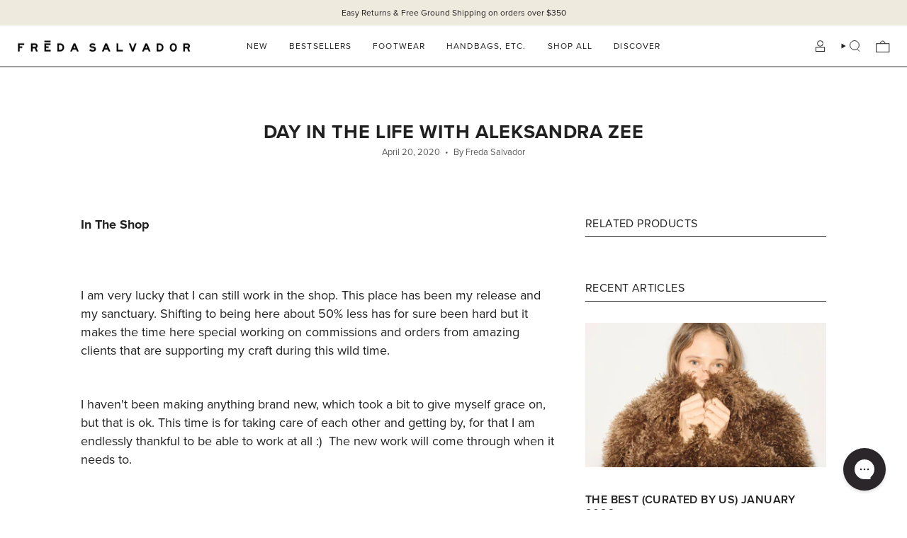

--- FILE ---
content_type: text/html; charset=utf-8
request_url: https://fredasalvador.com/blogs/blog/day-in-the-life-with-aleksandra-zee
body_size: 68796
content:
<!doctype html>
<html class="no-js no-touch supports-no-cookies" lang="en">
<head>
<!-- Start of Shoplift scripts -->
<!-- 2025-04-04T04:30:08.5477653Z -->
<style>.shoplift-hide { opacity: 0 !important; }</style>
<style id="sl-preview-bar-hide">#preview-bar-iframe, #PBarNextFrameWrapper { display: none !important; }</style>
<script type="text/javascript">(function(rootPath, template, themeRole, themeId, isThemePreview){ /* Generated on 2025-08-07T16:45:06.1332454Z */var U=Object.defineProperty;var B=(m,p,u)=>p in m?U(m,p,{enumerable:!0,configurable:!0,writable:!0,value:u}):m[p]=u;var c=(m,p,u)=>B(m,typeof p!="symbol"?p+"":p,u);(function(){"use strict";var m=" daum[ /]| deusu/| yadirectfetcher|(?:^|[^g])news(?!sapphire)|(?<! (?:channel/|google/))google(?!(app|/google| pixel))|(?<! cu)bots?(?:\\b|_)|(?<!(?: ya| yandex|^job|inapp;) ?)search|(?<!(?:lib))http|(?<![hg]m)score|@[a-z][\\w-]+\\.|\\(\\)|\\.com|\\b\\d{13}\\b|^<|^[\\w \\.\\-\\(?:\\):]+(?:/v?\\d+(?:\\.\\d+)?(?:\\.\\d{1,10})*?)?(?:,|$)|^[^ ]{50,}$|^\\d+\\b|^\\w+/[\\w\\(\\)]*$|^active|^ad muncher|^amaya|^avsdevicesdk/|^biglotron|^bot|^bw/|^clamav[ /]|^client/|^cobweb/|^custom|^ddg[_-]android|^discourse|^dispatch/\\d|^downcast/|^duckduckgo|^facebook|^getright/|^gozilla/|^hobbit|^hotzonu|^hwcdn/|^jeode/|^jetty/|^jigsaw|^microsoft bits|^movabletype|^mozilla/\\d\\.\\d \\(compatible;?\\)$|^mozilla/\\d\\.\\d \\w*$|^navermailapp|^netsurf|^offline|^owler|^postman|^python|^rank|^read|^reed|^rest|^rss|^snapchat|^space bison|^svn|^swcd |^taringa|^thumbor/|^track|^valid|^w3c|^webbandit/|^webcopier|^wget|^whatsapp|^wordpress|^xenu link sleuth|^yahoo|^yandex|^zdm/\\d|^zoom marketplace/|^{{.*}}$|admin|analyzer|archive|ask jeeves/teoma|bit\\.ly/|bluecoat drtr|browsex|burpcollaborator|capture|catch|check|chrome-lighthouse|chromeframe|classifier|clean|cloud|crawl|cypress/|dareboost|datanyze|dejaclick|detect|dmbrowser|download|evc-batch/|feed|firephp|gomezagent|headless|httrack|hubspot marketing grader|hydra|ibisbrowser|images|insight|inspect|iplabel|ips-agent|java(?!;)|library|mail\\.ru/|manager|measure|neustar wpm|node|nutch|offbyone|optimize|pageburst|pagespeed|parser|perl|phantomjs|pingdom|powermarks|preview|proxy|ptst[ /]\\d|reputation|resolver|retriever|rexx;|rigor|rss\\b|scan|scrape|server|sogou|sparkler/|speedcurve|spider|splash|statuscake|synapse|synthetic|tools|torrent|trace|transcoder|url|virtuoso|wappalyzer|watch|webglance|webkit2png|whatcms/|zgrab",p=/bot|spider|crawl|http|lighthouse/i,u;function P(){if(u instanceof RegExp)return u;try{u=new RegExp(m,"i")}catch{u=p}return u}function E(r){return!!r&&P().test(r)}class v{constructor(){c(this,"timestamp");this.timestamp=new Date}}class x extends v{constructor(e,s,i){super();c(this,"type");c(this,"testId");c(this,"hypothesisId");this.type=3,this.testId=e,this.hypothesisId=s,this.timestamp=i}}class H extends v{constructor(e){super();c(this,"type");c(this,"path");this.type=4,this.path=e}}class R extends v{constructor(e){super();c(this,"type");c(this,"cart");this.type=5,this.cart=e}}class S extends Error{constructor(){super();c(this,"isBot");this.isBot=!0}}function b(r=1e3){return new Promise(t=>setTimeout(t,r))}function V(r,t){let e=0;const s=(t==null?void 0:t.base)??1.3;let i=(t==null?void 0:t.initialDelay)??500,o=!1;async function n(){for(;!o;)await r(),e++,i*=Math.pow(s,e),t!=null&&t.noJitter||(i=i*.5+Math.round(i*.5*Math.random())),i=Math.min(i,(t==null?void 0:t.maxDelay)??2e3),await b(i)}return n(),()=>{o=!0}}function L(r,t,e){for(const s of t.selectors){const i=r.querySelectorAll(s.cssSelector);for(let o=0;o<i.length;o++)e(t.testId,t.hypothesisId)}k(r,t,(s,i,o,n,a)=>a(i,o),e)}function q(r,t,e){for(const s of t.selectors)T(r,t.testId,t.hypothesisId,s,e??(()=>{}));k(r,t,T,e??(()=>{}))}function _(r){return r.urlPatterns.reduce((t,e)=>{switch(e.operator){case"contains":return t+`.*${e}.*`;case"endsWith":return t+`.*${e}`;case"startsWith":return t+`${e}.*`}},"")}function k(r,t,e,s){new MutationObserver(()=>{for(const o of t.selectors)e(r,t.testId,t.hypothesisId,o,s)}).observe(r.documentElement,{childList:!0,subtree:!0})}function T(r,t,e,s,i){const o=r.querySelectorAll(s.cssSelector);for(let n=0;n<o.length;n++){let a=o.item(n);if(a instanceof HTMLElement&&a.dataset.shoplift!==""){a.dataset.shoplift="";for(const l of s.actions.sort(z))a=M(r,s.cssSelector,a,l)}}return o.length>0&&i?(i(t,e),!0):!1}function M(r,t,e,s){switch(s.type){case"innerHtml":e.innerHTML=s.value;break;case"attribute":F(e,s.scope,s.value);break;case"css":O(r,t,s.value);break;case"js":D(r,e,s);break;case"copy":return $(e);case"remove":N(e);break;case"move":G(e,parseInt(s.value));break}return e}function F(r,t,e){r.setAttribute(t,e)}function O(r,t,e){var i;const s=r.createElement("style");s.innerHTML=`${t} { ${e} }`,(i=r.getElementsByTagName("head")[0])==null||i.appendChild(s)}function D(r,t,e){Function("document","element",`use strict; ${e.value}`)(r,t)}function $(r){const t=r.cloneNode(!0);if(!r.parentNode)throw"Can't copy node outside of DOM";return r.parentNode.insertBefore(t,r.nextSibling),t}function N(r){r.remove()}function G(r,t){if(t===0)return;const e=Array.prototype.slice.call(r.parentElement.children).indexOf(r),s=Math.min(Math.max(e+t,0),r.parentElement.children.length-1);r.parentElement.children.item(s).insertAdjacentElement(t>0?"afterend":"beforebegin",r)}function z(r,t){return A(r)-A(t)}function A(r){return r.type==="copy"||r.type==="remove"?0:1}function g(r,t){return typeof t=="string"&&/\d{4}-\d{2}-\d{2}T\d{2}:\d{2}:\d{2}.\d+(?:Z|[+-]\d+)/.test(t)?new Date(t):t}function w(r,t){return t}class j{constructor(t,e,s,i,o,n,a,l,h,d,y){c(this,"temporarySessionKey","Shoplift_Session");c(this,"essentialSessionKey","Shoplift_Essential");c(this,"analyticsSessionKey","Shoplift_Analytics");c(this,"legacySessionKey");c(this,"cssHideClass");c(this,"testConfigs");c(this,"inactiveTestConfigs");c(this,"testsFilteredByAudience");c(this,"sendPageView");c(this,"shopliftDebug");c(this,"useGtag");c(this,"getCountryTimeout");c(this,"state");c(this,"shopifyAnalyticsId");c(this,"cookie",document.cookie);c(this,"isSyncing",!1);c(this,"isSyncingGA",!1);c(this,"fetch");c(this,"localStorageSet");c(this,"localStorageGet");c(this,"sessionStorageSet",window.sessionStorage.setItem.bind(window.sessionStorage));c(this,"sessionStorageGet",window.sessionStorage.getItem.bind(window.sessionStorage));c(this,"urlParams",new URLSearchParams(window.location.search));c(this,"device");c(this,"logHistory");this.shop=t,this.host=e,this.eventHost=s,this.disableReferrerOverride=l,this.logHistory=[],this.legacySessionKey=`SHOPLIFT_SESSION_${this.shop}`,this.cssHideClass=i?"shoplift-hide":"",this.testConfigs=d.map(f=>({...f,startAt:new Date(f.startAt),statusHistory:f.statusHistory.map(I=>({...I,createdAt:new Date(I.createdAt)}))})),this.inactiveTestConfigs=y,this.sendPageView=!!o,this.shopliftDebug=n===!0,this.useGtag=a===!0,this.fetch=window.fetch.bind(window),this.localStorageSet=window.localStorage.setItem.bind(window.localStorage),this.localStorageGet=window.localStorage.getItem.bind(window.localStorage);const C=this.getDeviceType();this.device=C!=="tablet"?C:"mobile",this.state=this.loadState(),this.shopifyAnalyticsId=this.getShopifyAnalyticsId(),this.testsFilteredByAudience=d.filter(f=>f.status=="active"),this.getCountryTimeout=h===1000?1e3:h,this.log("State Loaded",JSON.stringify(this.state))}async init(){var t;try{if(this.log("Shoplift script initializing"),window.Shopify&&window.Shopify.designMode){this.log("Skipping script for design mode");return}if(window.location.href.includes("slScreenshot=true")){this.log("Skipping script for screenshot");return}if(window.location.hostname.endsWith(".edgemesh.com")){this.log("Skipping script for preview");return}if(window.location.href.includes("isShopliftMerchant")){const s=this.urlParams.get("isShopliftMerchant")==="true";this.log("Setting merchant session to %s",s),this.state.temporary.isMerchant=s,this.persistTemporaryState()}if(this.state.temporary.isMerchant){this.log("Skipping script for merchant"),(t=document.querySelector("#sl-preview-bar-hide"))==null||t.remove();return}if(E(navigator.userAgent))return;if(navigator.userAgent.includes("Chrome/118")){this.log("Random: %o",[Math.random(),Math.random(),Math.random()]);const s=await this.makeRequest({url:`${this.eventHost}/api/v0/events/ip`,method:"get"}).then(i=>i==null?void 0:i.json());this.log(`IP: ${s}`),this.makeRequest({url:`${this.eventHost}/api/v0/logs`,method:"post",data:JSON.stringify(this.debugState(),w)}).catch()}if(this.shopifyAnalyticsId=this.getShopifyAnalyticsId(),this.monitorConsentChange(),this.checkForThemePreview())return;if(!this.disableReferrerOverride&&this.state.temporary.originalReferrer!=null){this.log(`Overriding referrer from '${document.referrer}' to '${this.state.temporary.originalReferrer}'`);const s=this.state.temporary.originalReferrer;delete this.state.temporary.originalReferrer,this.persistTemporaryState(),Object.defineProperty(document,"referrer",{get:()=>s,enumerable:!0,configurable:!0})}if(await this.refreshVisitor(this.shopifyAnalyticsId),await this.handleVisitorTest()){this.log("Redirecting for visitor test");return}this.setShoplift(),this.showPage(),await this.finalize(),console.log("SHOPLIFT SCRIPT INITIALIZED!")}catch(e){if(e instanceof S)return;throw e}finally{typeof window.shoplift!="object"&&this.setShopliftStub()}}async finalize(){const t=await this.getCartState();t!==null&&this.queueCartUpdate(t),this.pruneStateAndSave(),await this.syncAllEvents()}setShoplift(){this.log("Setting up public API");const e=this.urlParams.get("slVariant")==="true",s=e?null:this.urlParams.get("slVariant");window.shoplift={isHypothesisActive:async i=>{if(this.log("Script checking variant for hypothesis '%s'",i),e)return this.log("Forcing variant for hypothesis '%s'",i),!0;if(s!==null)return this.log("Forcing hypothesis '%s'",s),i===s;const o=this.testConfigs.find(a=>a.hypotheses.some(l=>l.id===i));if(!o)return this.log("No test found for hypothesis '%s'",i),!1;const n=this.state.essential.visitorTests.find(a=>a.testId===o.id);return n?(this.log("Active visitor test found",i),n.hypothesisId===i):(await this.manuallySplitVisitor(o),this.testConfigs.some(a=>a.hypotheses.some(l=>l.id===i&&this.state.essential.visitorTests.some(h=>h.hypothesisId===l.id))))},setAnalyticsConsent:async i=>{await this.onConsentChange(i,!0)},getVisitorData:()=>({visitor:this.state.analytics.visitor,visitorTests:this.state.essential.visitorTests.filter(i=>!i.isInvalid).map(i=>{const{shouldSendToGa:o,...n}=i;return n})})}}setShopliftStub(){this.log("Setting up stubbed public API");const e=this.urlParams.get("slVariant")==="true",s=e?null:this.urlParams.get("slVariant");window.shoplift={isHypothesisActive:i=>Promise.resolve(e||i===s),setAnalyticsConsent:()=>Promise.resolve(),getVisitorData:()=>({visitor:null,visitorTests:[]})}}async manuallySplitVisitor(t){this.log("Starting manual split for test '%s'",t.id),await this.handleVisitorTest([t]),this.saveState(),this.syncAllEvents()}async handleVisitorTest(t){await this.filterTestsByAudience(this.testConfigs,this.state.analytics.visitor??this.buildBaseVisitor(),this.state.essential.visitorTests);let e=t?t.filter(i=>this.testsFilteredByAudience.some(o=>o.id===i.id)):this.testsForUrl(this.testsFilteredByAudience);if(e.length>0){this.log("Existing visitor on test page");const i=this.getCurrentVisitorHypothesis(e);if(i){this.log("Found current visitor test");const l=this.considerRedirect(i);return l&&(this.log("Redirecting for current visitor test"),this.redirect(i)),l}this.log("No active test relation for test page");const o=this.testsForUrl(this.inactiveTestConfigs.filter(l=>this.testIsPaused(l)&&l.hypotheses.some(h=>this.state.essential.visitorTests.some(d=>d.hypothesisId===h.id)))).map(l=>l.id);if(o.length>0)return this.log("Visitor has paused tests for test page, skipping test assignment: %o",o),!1;if(this.hasThemeAndOtherTestTypes(this.testsFilteredByAudience)){this.log("Store has both theme and non-theme tests");const l=this.visitorActiveTestType();this.log("Current visitor test type is '%s'",l);let h;switch(l){case"templateOrUrlRedirect":this.log("Filtering to non-theme tests"),h=d=>d!=="theme";break;case"theme":this.log("Filtering to theme tests"),h=d=>d==="theme";break;case null:h=Math.random()>.5?(this.log("Filtering to theme tests"),d=>d==="theme"):(this.log("Filtering to non-theme tests"),d=>d!=="theme");break}e=e.filter(d=>d.hypotheses.some(y=>y.isControl&&h(y.type)))}if(e.length===0)return this.log("No tests found"),!1;const n=e[Math.floor(Math.random()*e.length)],a=this.pickHypothesis(n);if(a){this.log("Adding local visitor to test '%s', hypothesis '%s'",n.id,a.id),this.queueAddVisitorToTest(n.id,a);const l=this.considerRedirect(a);return l&&(this.log("Redirecting for new test"),this.redirect(a)),l}this.log("No hypothesis found")}return this.includeInDomTests(),!1}includeInDomTests(){const t=this.getDomTestsForCurrentUrl(),e=this.getVisitorDomHypothesis(t);for(const s of t){this.log("Evaluating dom test '%s'",s.id);const o=e.find(n=>s.hypotheses.some(a=>n.id===a.id))??this.pickHypothesis(s);if(!o){this.log("Failed to pick hypothesis for test");continue}if(o.isControl){this.log("Test has no dom actions to take, detect selector for test inclusion");const n=s.hypotheses.filter(a=>a.id!==o.id).flatMap(a=>{var l;return((l=a.domSelectors)==null?void 0:l.map(h=>({...h,testId:s.id})))??[]});n.length>0&&L(document,{testId:s.id,hypothesisId:o.id,selectors:n},a=>{this.queueAddVisitorToTest(a,o),this.syncAllEvents()});continue}if(!o.domSelectors||o.domSelectors.length===0){this.log("No selectors found, skipping hypothesis");continue}this.log("Watching for selectors"),q(document,{testId:s.id,hypothesisId:o.id,selectors:o.domSelectors},n=>{this.queueAddVisitorToTest(n,o),this.syncAllEvents()})}}considerRedirect(t){if(this.log("Considering redirect for hypothesis '%s'",t.id),t.isControl)return this.log("Skipping redirect for control"),!1;if(t.type==="basicScript"||t.type==="manualScript")return this.log("Skipping redirect for script test"),!1;const e=this.state.essential.visitorTests.find(n=>n.hypothesisId===t.id),s=new URL(window.location.toString()),o=new URLSearchParams(window.location.search).get("view");if(t.type==="theme"){if(!(t.themeId===themeId)){if(this.log("Theme id '%s' is not hypothesis theme ID '%s'",t.themeId,themeId),e&&e.themeId!==t.themeId&&(e.themeId===themeId||!this.isThemePreview()))this.log("On old theme, redirecting and updating local visitor"),e.themeId=t.themeId;else if(this.isThemePreview())return this.log("On non-test theme, skipping redirect"),!1;return this.log("Hiding page to redirect for theme test"),this.hidePage(),!0}return!1}else if(t.type!=="dom"&&t.affix!==template.suffix&&t.affix!==o||t.redirectPath&&!s.pathname.endsWith(t.redirectPath))return this.log("Hiding page to redirect for template test"),this.hidePage(),!0;return this.log("Not redirecting"),!1}redirect(t){if(this.log("Redirecting to hypothesis '%s'",t.id),t.isControl)return;const e=new URL(window.location.toString());if(e.searchParams.delete("view"),t.redirectPath){const s=RegExp("^(/w{2}-w{2})/").exec(e.pathname);if(s&&s.length>1){const i=s[1];e.pathname=`${i}${t.redirectPath}`}else e.pathname=t.redirectPath}else t.type==="theme"?(e.searchParams.set("_ab","0"),e.searchParams.set("_fd","0"),e.searchParams.set("_sc","1"),e.searchParams.set("preview_theme_id",t.themeId.toString())):t.type!=="urlRedirect"&&e.searchParams.set("view",t.affix);this.queueRedirect(e)}async refreshVisitor(t){if(t===null||!this.state.essential.isFirstLoad||!this.testConfigs.some(s=>s.visitorOption!=="all"))return;this.log("Refreshing visitor"),this.hidePage();const e=await this.getVisitor(t);e&&e.id&&this.updateLocalVisitor(e)}buildBaseVisitor(){return{shopifyAnalyticsId:this.shopifyAnalyticsId,device:this.device,country:null,...this.state.essential.initialState}}getInitialState(){const t=this.getUTMValue("utm_source")??"",e=this.getUTMValue("utm_medium")??"",s=this.getUTMValue("utm_campaign")??"",i=this.getUTMValue("utm_content")??"",o=window.document.referrer,n=this.device;return{createdAt:new Date,utmSource:t,utmMedium:e,utmCampaign:s,utmContent:i,referrer:o,device:n}}checkForThemePreview(){var t,e;return this.log("Checking for theme preview"),window.location.hostname.endsWith(".shopifypreview.com")?(this.log("on shopify preview domain"),this.clearThemeBar(!0,!1,this.state),(t=document.querySelector("#sl-preview-bar-hide"))==null||t.remove(),!1):this.isThemePreview()?this.state.essential.visitorTests.some(s=>s.isThemeTest&&this.getHypothesis(s.hypothesisId)&&s.themeId===themeId)?(this.log("On active theme test, removing theme bar"),this.clearThemeBar(!1,!0,this.state),!1):this.state.essential.visitorTests.some(s=>s.isThemeTest&&!this.getHypothesis(s.hypothesisId)&&s.themeId===themeId)?(this.log("Visitor is on an inactive theme test, redirecting to main theme"),this.redirectToMainTheme(),!0):this.state.essential.isFirstLoad?(this.log("No visitor found on theme preview, redirecting to main theme"),this.redirectToMainTheme(),!0):this.inactiveTestConfigs.some(s=>s.hypotheses.some(i=>i.themeId===themeId))?(this.log("Current theme is an inactive theme test, redirecting to main theme"),this.redirectToMainTheme(),!0):this.testConfigs.some(s=>s.hypotheses.some(i=>i.themeId===themeId))?(this.log("Falling back to clearing theme bar"),this.clearThemeBar(!1,!0,this.state),!1):(this.log("No tests on current theme, skipping script"),this.clearThemeBar(!0,!1,this.state),(e=document.querySelector("#sl-preview-bar-hide"))==null||e.remove(),!0):(this.log("Not on theme preview"),this.clearThemeBar(!0,!1,this.state),!1)}redirectToMainTheme(){this.hidePage();const t=new URL(window.location.toString());t.searchParams.set("preview_theme_id",""),this.queueRedirect(t)}testsForUrl(t){const e=new URL(window.location.href),s=this.typeFromTemplate();return t.filter(i=>i.hypotheses.some(o=>o.type!=="dom"&&(o.isControl&&o.type===s&&o.affix===template.suffix||o.type==="theme"||o.isControl&&o.type==="urlRedirect"&&o.redirectPath&&e.pathname.endsWith(o.redirectPath)||o.type==="basicScript"))&&(i.ignoreTestViewParameterEnforcement||!e.searchParams.has("view")||i.hypotheses.map(o=>o.affix).includes(e.searchParams.get("view")??"")))}domTestsForUrl(t){const e=new URL(window.location.href);return t.filter(s=>s.hypotheses.some(i=>i.type==="dom"&&i.domSelectors&&i.domSelectors.some(o=>new RegExp(_(o)).test(e.toString()))))}async filterTestsByAudience(t,e,s){const i=[];let o=e.country;!o&&t.some(n=>n.requiresCountry&&!s.some(a=>a.testId===n.id))&&(this.log("Hiding page to check geoip"),this.hidePage(),o=await this.makeJsonRequest({method:"get",url:`${this.eventHost}/api/v0/visitors/get-country`,signal:AbortSignal.timeout(this.getCountryTimeout)}).catch(n=>(this.log("Error getting country",n),null)));for(const n of t){this.log("Checking audience for test '%s'",n.id);const a=this.visitorCreatedDuringTestActive(n.statusHistory);(s.some(h=>h.testId===n.id&&(n.device==="all"||n.device===e.device&&n.device===this.device))||this.isTargetAudience(n,e,a,o))&&(this.log("Visitor is in audience for test '%s'",n.id),i.push(n))}this.testsFilteredByAudience=i}isTargetAudience(t,e,s,i){const o=this.getChannel(e);return(t.device==="all"||t.device===e.device&&t.device===this.device)&&(t.visitorOption==="all"||t.visitorOption==="new"&&s||t.visitorOption==="returning"&&!s)&&(t.targetAudiences.length===0||t.targetAudiences.reduce((n,a)=>n||a.reduce((l,h)=>l&&h(e,s,o,i),!0),!1))}visitorCreatedDuringTestActive(t){let e="";for(const s of t){if(this.state.analytics.visitor!==null&&this.state.analytics.visitor.createdAt<s.createdAt||this.state.essential.initialState.createdAt<s.createdAt)break;e=s.status}return e==="active"}getDomTestsForCurrentUrl(){return this.domTestsForUrl(this.testsFilteredByAudience)}getCurrentVisitorHypothesis(t){return t.flatMap(e=>e.hypotheses).find(e=>e.type!=="dom"&&this.state.essential.visitorTests.some(s=>s.hypothesisId===e.id))}getVisitorDomHypothesis(t){return t.flatMap(e=>e.hypotheses).filter(e=>e.type==="dom"&&this.state.essential.visitorTests.some(s=>s.hypothesisId===e.id))}getHypothesis(t){return this.testConfigs.filter(e=>e.hypotheses.some(s=>s.id===t)).map(e=>e.hypotheses.find(s=>s.id===t))[0]}hasThemeTest(t){return t.some(e=>e.hypotheses.some(s=>s.type==="theme"))}hasTestThatIsNotThemeTest(t){return t.some(e=>e.hypotheses.some(s=>s.type!=="theme"&&s.type!=="dom"))}hasThemeAndOtherTestTypes(t){return this.hasThemeTest(t)&&this.hasTestThatIsNotThemeTest(t)}testIsPaused(t){return t.status==="paused"||t.status==="incompatible"||t.status==="suspended"}visitorActiveTestType(){const t=this.state.essential.visitorTests.filter(e=>this.testConfigs.some(s=>s.hypotheses.some(i=>i.id==e.hypothesisId)));return t.length===0?null:t.some(e=>e.isThemeTest)?"theme":"templateOrUrlRedirect"}pickHypothesis(t){let e=Math.random();const s=t.hypotheses.reduce((o,n)=>o+n.visitorCount,0);return t.hypotheses.sort((o,n)=>o.isControl?n.isControl?0:-1:n.isControl?1:0).reduce((o,n)=>{if(o!==null)return o;const l=t.hypotheses.reduce((h,d)=>h&&d.visitorCount>20,!0)?n.visitorCount/s-n.trafficPercentage:0;return e<=n.trafficPercentage-l?n:(e-=n.trafficPercentage,null)},null)}typeFromTemplate(){switch(template.type){case"collection-list":return"collectionList";case"page":return"landing";case"article":case"blog":case"cart":case"collection":case"index":case"product":case"search":return template.type;default:return null}}queueRedirect(t){this.saveState(),this.disableReferrerOverride||(this.log(`Saving temporary referrer override '${document.referrer}'`),this.state.temporary.originalReferrer=document.referrer,this.persistTemporaryState()),window.setTimeout(()=>window.location.assign(t),0),window.setTimeout(()=>void this.syncAllEvents(),2e3)}async syncAllEvents(){const t=async()=>{if(this.isSyncing){window.setTimeout(()=>void(async()=>await t())(),500);return}try{this.isSyncing=!0,await this.syncEvents(),this.syncGAEvents()}finally{this.isSyncing=!1}};await t()}async syncEvents(){var s,i;if(!this.state.essential.consentApproved||!this.shopifyAnalyticsId||this.state.analytics.queue.length===0)return;const t=this.state.analytics.queue.length,e=this.state.analytics.queue.splice(0,t);this.log("Syncing %s events",t);try{const o={shop:this.shop,visitorDetails:{shopifyAnalyticsId:this.shopifyAnalyticsId,device:((s=this.state.analytics.visitor)==null?void 0:s.device)??this.device,country:((i=this.state.analytics.visitor)==null?void 0:i.country)??null,...this.state.essential.initialState},events:this.state.essential.visitorTests.filter(a=>!a.isInvalid&&!a.isSaved).map(a=>new x(a.testId,a.hypothesisId,a.createdAt)).concat(e)};await this.sendEvents(o);const n=await this.getVisitor(this.shopifyAnalyticsId);n!==null&&this.updateLocalVisitor(n);for(const a of this.state.essential.visitorTests.filter(l=>!l.isInvalid&&!l.isSaved))a.isSaved=!0}catch{this.state.analytics.queue.splice(0,0,...e)}finally{this.saveState()}}syncGAEvents(){if(!this.useGtag){this.log("UseGtag is false — skipping GA Events");return}if(!this.state.essential.consentApproved){this.log("Consent not approved — skipping GA Events");return}if(this.isSyncingGA){this.log("Already syncing GA - skipping GA events");return}this.isSyncingGA=!0;const t=this.state.essential.visitorTests.filter(n=>n.shouldSendToGa);if(t.length===0){this.log("No GA Events to sync");return}this.log("Syncing %s GA Events",t.length);let e,s;const i=new Promise(n=>s=n),o=b(2500).then(()=>(e==null||e(),this.log("Timeout while waiting for gtag"),!1));Promise.race([i,o]).then(n=>Promise.allSettled(t.map(a=>this.sendGtagEvent(a,n)))).then(()=>{this.log("All gtag events sent")}).finally(()=>{this.isSyncingGA=!1}),typeof window.gtag=="function"?(this.log("gtag immediately available, sending now"),s==null||s(!0)):e=V(()=>{this.log("Checking for gtag again..."),typeof window.gtag=="function"&&(this.log("gtag is available"),e==null||e(),s==null||s(!0))},{initialDelay:100,maxDelay:500,base:1.1})}sendGtagEvent(t,e){return new Promise(s=>{this.log("Sending GA Event for test %s, hypothesis %s",t.testId,t.hypothesisId);const i=()=>{t.shouldSendToGa=!1,this.persistEssentialState(),s()},o={exp_variant_string:`SL-${t.testId}-${t.hypothesisId}`};this.shopliftDebug&&Object.assign(o,{debug_mode:!0}),e?(this.log("GTAG available, sending event for hypothesis %s",t.hypothesisId),gtag("event","experience_impression",{...o,event_callback:()=>{this.log("GA acknowledged event for hypothesis %s",t.hypothesisId),i()}})):(this.log("GTAG not available, pushing event with hypothesis %s to dataLayer",t.hypothesisId),window.dataLayer=window.dataLayer||[],window.dataLayer.push({event:"experience_impression",...o}),i())})}updateLocalVisitor(t){let e;({visitorTests:e,...this.state.analytics.visitor}=t);for(const s of this.state.essential.visitorTests.filter(i=>!e.some(o=>o.testId===i.testId)))s.isSaved=!0,s.isInvalid=!0;for(const s of e)this.state.essential.visitorTests.some(o=>o.testId===s.testId)||this.state.essential.visitorTests.push(s);this.state.analytics.visitor.storedAt=new Date}async getVisitor(t){try{return await this.makeJsonRequest({method:"get",url:`${this.eventHost}/api/v0/visitors/by-key/${this.shop}/${t}`})}catch{return null}}async sendEvents(t){await this.makeRequest({method:"post",url:`${this.eventHost}/api/v0/events`,data:JSON.stringify(t)})}getUTMValue(t){const s=decodeURIComponent(window.location.search.substring(1)).split("&");for(let i=0;i<s.length;i++){const o=s[i].split("=");if(o[0]===t)return o[1]||null}return null}hidePage(){this.log("Hiding page"),this.cssHideClass&&!window.document.documentElement.classList.contains(this.cssHideClass)&&(window.document.documentElement.classList.add(this.cssHideClass),setTimeout(this.removeAsyncHide(this.cssHideClass),2e3))}showPage(){this.cssHideClass&&this.removeAsyncHide(this.cssHideClass)()}getDeviceType(){function t(){let s=!1;return function(i){(/(android|bb\d+|meego).+mobile|avantgo|bada\/|blackberry|blazer|compal|elaine|fennec|hiptop|iemobile|ip(hone|od)|iris|kindle|lge |maemo|midp|mmp|mobile.+firefox|netfront|opera m(ob|in)i|palm( os)?|phone|p(ixi|re)\/|plucker|pocket|psp|series(4|6)0|symbian|treo|up\.(browser|link)|vodafone|wap|windows ce|xda|xiino/i.test(i)||/1207|6310|6590|3gso|4thp|50[1-6]i|770s|802s|a wa|abac|ac(er|oo|s\-)|ai(ko|rn)|al(av|ca|co)|amoi|an(ex|ny|yw)|aptu|ar(ch|go)|as(te|us)|attw|au(di|\-m|r |s )|avan|be(ck|ll|nq)|bi(lb|rd)|bl(ac|az)|br(e|v)w|bumb|bw\-(n|u)|c55\/|capi|ccwa|cdm\-|cell|chtm|cldc|cmd\-|co(mp|nd)|craw|da(it|ll|ng)|dbte|dc\-s|devi|dica|dmob|do(c|p)o|ds(12|\-d)|el(49|ai)|em(l2|ul)|er(ic|k0)|esl8|ez([4-7]0|os|wa|ze)|fetc|fly(\-|_)|g1 u|g560|gene|gf\-5|g\-mo|go(\.w|od)|gr(ad|un)|haie|hcit|hd\-(m|p|t)|hei\-|hi(pt|ta)|hp( i|ip)|hs\-c|ht(c(\-| |_|a|g|p|s|t)|tp)|hu(aw|tc)|i\-(20|go|ma)|i230|iac( |\-|\/)|ibro|idea|ig01|ikom|im1k|inno|ipaq|iris|ja(t|v)a|jbro|jemu|jigs|kddi|keji|kgt( |\/)|klon|kpt |kwc\-|kyo(c|k)|le(no|xi)|lg( g|\/(k|l|u)|50|54|\-[a-w])|libw|lynx|m1\-w|m3ga|m50\/|ma(te|ui|xo)|mc(01|21|ca)|m\-cr|me(rc|ri)|mi(o8|oa|ts)|mmef|mo(01|02|bi|de|do|t(\-| |o|v)|zz)|mt(50|p1|v )|mwbp|mywa|n10[0-2]|n20[2-3]|n30(0|2)|n50(0|2|5)|n7(0(0|1)|10)|ne((c|m)\-|on|tf|wf|wg|wt)|nok(6|i)|nzph|o2im|op(ti|wv)|oran|owg1|p800|pan(a|d|t)|pdxg|pg(13|\-([1-8]|c))|phil|pire|pl(ay|uc)|pn\-2|po(ck|rt|se)|prox|psio|pt\-g|qa\-a|qc(07|12|21|32|60|\-[2-7]|i\-)|qtek|r380|r600|raks|rim9|ro(ve|zo)|s55\/|sa(ge|ma|mm|ms|ny|va)|sc(01|h\-|oo|p\-)|sdk\/|se(c(\-|0|1)|47|mc|nd|ri)|sgh\-|shar|sie(\-|m)|sk\-0|sl(45|id)|sm(al|ar|b3|it|t5)|so(ft|ny)|sp(01|h\-|v\-|v )|sy(01|mb)|t2(18|50)|t6(00|10|18)|ta(gt|lk)|tcl\-|tdg\-|tel(i|m)|tim\-|t\-mo|to(pl|sh)|ts(70|m\-|m3|m5)|tx\-9|up(\.b|g1|si)|utst|v400|v750|veri|vi(rg|te)|vk(40|5[0-3]|\-v)|vm40|voda|vulc|vx(52|53|60|61|70|80|81|83|85|98)|w3c(\-| )|webc|whit|wi(g |nc|nw)|wmlb|wonu|x700|yas\-|your|zeto|zte\-/i.test(i.substr(0,4)))&&(s=!0)}(navigator.userAgent||navigator.vendor),s}function e(){let s=!1;return function(i){(/android|ipad|playbook|silk/i.test(i)||/1207|6310|6590|3gso|4thp|50[1-6]i|770s|802s|a wa|abac|ac(er|oo|s\-)|ai(ko|rn)|al(av|ca|co)|amoi|an(ex|ny|yw)|aptu|ar(ch|go)|as(te|us)|attw|au(di|\-m|r |s )|avan|be(ck|ll|nq)|bi(lb|rd)|bl(ac|az)|br(e|v)w|bumb|bw\-(n|u)|c55\/|capi|ccwa|cdm\-|cell|chtm|cldc|cmd\-|co(mp|nd)|craw|da(it|ll|ng)|dbte|dc\-s|devi|dica|dmob|do(c|p)o|ds(12|\-d)|el(49|ai)|em(l2|ul)|er(ic|k0)|esl8|ez([4-7]0|os|wa|ze)|fetc|fly(\-|_)|g1 u|g560|gene|gf\-5|g\-mo|go(\.w|od)|gr(ad|un)|haie|hcit|hd\-(m|p|t)|hei\-|hi(pt|ta)|hp( i|ip)|hs\-c|ht(c(\-| |_|a|g|p|s|t)|tp)|hu(aw|tc)|i\-(20|go|ma)|i230|iac( |\-|\/)|ibro|idea|ig01|ikom|im1k|inno|ipaq|iris|ja(t|v)a|jbro|jemu|jigs|kddi|keji|kgt( |\/)|klon|kpt |kwc\-|kyo(c|k)|le(no|xi)|lg( g|\/(k|l|u)|50|54|\-[a-w])|libw|lynx|m1\-w|m3ga|m50\/|ma(te|ui|xo)|mc(01|21|ca)|m\-cr|me(rc|ri)|mi(o8|oa|ts)|mmef|mo(01|02|bi|de|do|t(\-| |o|v)|zz)|mt(50|p1|v )|mwbp|mywa|n10[0-2]|n20[2-3]|n30(0|2)|n50(0|2|5)|n7(0(0|1)|10)|ne((c|m)\-|on|tf|wf|wg|wt)|nok(6|i)|nzph|o2im|op(ti|wv)|oran|owg1|p800|pan(a|d|t)|pdxg|pg(13|\-([1-8]|c))|phil|pire|pl(ay|uc)|pn\-2|po(ck|rt|se)|prox|psio|pt\-g|qa\-a|qc(07|12|21|32|60|\-[2-7]|i\-)|qtek|r380|r600|raks|rim9|ro(ve|zo)|s55\/|sa(ge|ma|mm|ms|ny|va)|sc(01|h\-|oo|p\-)|sdk\/|se(c(\-|0|1)|47|mc|nd|ri)|sgh\-|shar|sie(\-|m)|sk\-0|sl(45|id)|sm(al|ar|b3|it|t5)|so(ft|ny)|sp(01|h\-|v\-|v )|sy(01|mb)|t2(18|50)|t6(00|10|18)|ta(gt|lk)|tcl\-|tdg\-|tel(i|m)|tim\-|t\-mo|to(pl|sh)|ts(70|m\-|m3|m5)|tx\-9|up(\.b|g1|si)|utst|v400|v750|veri|vi(rg|te)|vk(40|5[0-3]|\-v)|vm40|voda|vulc|vx(52|53|60|61|70|80|81|83|85|98)|w3c(\-| )|webc|whit|wi(g |nc|nw)|wmlb|wonu|x700|yas\-|your|zeto|zte\-/i.test(i.substr(0,4)))&&(s=!0)}(navigator.userAgent||navigator.vendor),s}return t()?"mobile":e()?"tablet":"desktop"}removeAsyncHide(t){return()=>{t&&window.document.documentElement.classList.remove(t)}}async getCartState(){try{let t=await this.makeJsonRequest({method:"get",url:`${window.location.origin}/cart.js`});return t===null||(t.note===null&&(t=await this.makeJsonRequest({method:"post",url:`${window.location.origin}/cart/update.js`,data:JSON.stringify({note:""})})),t==null)?null:{token:t.token,total_price:t.total_price,total_discount:t.total_discount,currency:t.currency,items_subtotal_price:t.items_subtotal_price,items:t.items.map(e=>({quantity:e.quantity,variant_id:e.variant_id,key:e.key,price:e.price,final_line_price:e.final_line_price,sku:e.sku,product_id:e.product_id}))}}catch(t){return this.log("Error sending cart info",t),null}}async makeJsonRequest(t){const e=await this.makeRequest(t);return e===null?null:JSON.parse(await e.text(),g)}async makeRequest(t){const{url:e,method:s,headers:i,data:o,signal:n}=t,a=new Headers;if(i)for(const h in i)a.append(h,i[h]);(!i||!i.Accept)&&a.append("Accept","application/json"),(!i||!i["Content-Type"])&&a.append("Content-Type","application/json"),(this.eventHost.includes("ngrok.io")||this.eventHost.includes("ngrok-free.app"))&&a.append("ngrok-skip-browser-warning","1234");const l=await this.fetch(e,{method:s,headers:a,body:o,signal:n});if(!l.ok){if(l.status===204)return null;if(l.status===422){const h=await l.json();if(typeof h<"u"&&h.isBot)throw new S}throw new Error(`Error sending shoplift request ${l.status}`)}return l}queueAddVisitorToTest(t,e){this.state.essential.visitorTests.some(s=>s.testId===t)||this.state.essential.visitorTests.push({createdAt:new Date,testId:t,hypothesisId:e.id,isThemeTest:e.type==="theme",themeId:e.themeId,isSaved:!1,isInvalid:!1,shouldSendToGa:!0})}queueCartUpdate(t){this.queueEvent(new R(t))}queuePageView(t){this.queueEvent(new H(t))}queueEvent(t){!this.state.essential.consentApproved&&this.state.essential.hasConsentInteraction||this.state.analytics.queue.length>10||this.state.analytics.queue.push(t)}legacyGetLocalStorageVisitor(){const t=this.localStorageGet(this.legacySessionKey);if(t)try{return JSON.parse(t,g)}catch{}return null}pruneStateAndSave(){this.state.essential.visitorTests=this.state.essential.visitorTests.filter(t=>this.testConfigs.some(e=>e.id==t.testId)||this.inactiveTestConfigs.filter(e=>this.testIsPaused(e)).some(e=>e.id===t.testId)),this.saveState()}saveState(){this.persistEssentialState(),this.persistAnalyticsState()}loadState(){const t=this.loadAnalyticsState(),e={analytics:t,essential:this.loadEssentialState(t),temporary:this.loadTemporaryState()},s=this.legacyGetLocalStorageVisitor(),i=this.legacyGetCookieVisitor(),o=[s,i].filter(n=>n!==null).sort((n,a)=>+a.storedAt-+n.storedAt)[0];return e.analytics.visitor===null&&o&&({visitorTests:e.essential.visitorTests,...e.analytics.visitor}=o,e.essential.isFirstLoad=!1,e.essential.initialState={createdAt:o.createdAt,referrer:o.referrer,utmCampaign:o.utmCampaign,utmContent:o.utmContent,utmMedium:o.utmMedium,utmSource:o.utmSource,device:o.device},this.deleteCookie("SHOPLIFT"),this.deleteLocalStorage(this.legacySessionKey)),!e.essential.consentApproved&&e.essential.hasConsentInteraction&&this.deleteLocalStorage(this.analyticsSessionKey),e}loadEssentialState(t){var a;const e=this.loadLocalStorage(this.essentialSessionKey),s=this.loadCookie(this.essentialSessionKey),i=this.getInitialState();(a=t.visitor)!=null&&a.device&&(i.device=t.visitor.device);const o={timestamp:new Date,consentApproved:!1,hasConsentInteraction:!1,debugMode:!1,initialState:i,visitorTests:[],isFirstLoad:!0},n=[e,s].filter(l=>l!==null).sort((l,h)=>+h.timestamp-+l.timestamp)[0]??o;return n.initialState||(t.visitor!==null?n.initialState=t.visitor:(n.initialState=i,n.initialState.createdAt=n.timestamp)),n}loadAnalyticsState(){const t=this.loadLocalStorage(this.analyticsSessionKey),e=this.loadCookie(this.analyticsSessionKey),s={timestamp:new Date,visitor:null,queue:[]},i=[t,e].filter(o=>o!==null).sort((o,n)=>+n.timestamp-+o.timestamp)[0]??s;return i.queue.length===0&&t&&t.queue.length>1&&(i.queue=t.queue),i}loadTemporaryState(){const t=this.sessionStorageGet(this.temporarySessionKey),e=t?JSON.parse(t,g):null,s=this.loadCookie(this.temporarySessionKey);return e??s??{isMerchant:!1,timestamp:new Date}}persistEssentialState(){this.log("Persisting essential state"),this.state.essential.isFirstLoad=!1,this.state.essential.timestamp=new Date,this.persistLocalStorageState(this.essentialSessionKey,this.state.essential),this.persistCookieState(this.essentialSessionKey,this.state.essential)}persistAnalyticsState(){this.log("Persisting analytics state"),this.state.essential.consentApproved&&(this.state.analytics.timestamp=new Date,this.persistLocalStorageState(this.analyticsSessionKey,this.state.analytics),this.persistCookieState(this.analyticsSessionKey,{...this.state.analytics,queue:[]}))}persistTemporaryState(){this.log("Setting temporary session state"),this.state.temporary.timestamp=new Date,this.sessionStorageSet(this.temporarySessionKey,JSON.stringify(this.state.temporary)),this.persistCookieState(this.temporarySessionKey,this.state.temporary,!0)}loadLocalStorage(t){const e=this.localStorageGet(t);if(e===null)return null;try{return JSON.parse(e,g)}catch{return null}}loadCookie(t){const e=this.getCookie(t);if(e===null)return null;try{return JSON.parse(e,g)}catch{return null}}persistLocalStorageState(t,e){this.localStorageSet(t,JSON.stringify(e))}persistCookieState(t,e,s=!1){const i=JSON.stringify(e),o=s?"":`expires=${new Date(new Date().getTime()+864e5*365).toUTCString()};`;document.cookie=`${t}=${i};domain=.${window.location.hostname};path=/;SameSite=Strict;${o}`}deleteCookie(t){const e=new Date(0).toUTCString();document.cookie=`${t}=;domain=.${window.location.hostname};path=/;expires=${e};`}deleteLocalStorage(t){window.localStorage.removeItem(t)}getChannel(t){var s;return((s=[{"name":"cross-network","test":(v) => new RegExp(".*cross-network.*", "i").test(v.utmCampaign)},{"name":"direct","test":(v) => v.utmSource === "" && v.utmMedium === ""},{"name":"paid-shopping","test":(v) => (new RegExp("^(?:Google|IGShopping|aax-us-east\.amazon-adsystem\.com|aax\.amazon-adsystem\.com|alibaba|alibaba\.com|amazon|amazon\.co\.uk|amazon\.com|apps\.shopify\.com|checkout\.shopify\.com|checkout\.stripe\.com|cr\.shopping\.naver\.com|cr2\.shopping\.naver\.com|ebay|ebay\.co\.uk|ebay\.com|ebay\.com\.au|ebay\.de|etsy|etsy\.com|m\.alibaba\.com|m\.shopping\.naver\.com|mercadolibre|mercadolibre\.com|mercadolibre\.com\.ar|mercadolibre\.com\.mx|message\.alibaba\.com|msearch\.shopping\.naver\.com|nl\.shopping\.net|no\.shopping\.net|offer\.alibaba\.com|one\.walmart\.com|order\.shopping\.yahoo\.co\.jp|partners\.shopify\.com|s3\.amazonaws\.com|se\.shopping\.net|shop\.app|shopify|shopify\.com|shopping\.naver\.com|shopping\.yahoo\.co\.jp|shopping\.yahoo\.com|shopzilla|shopzilla\.com|simplycodes\.com|store\.shopping\.yahoo\.co\.jp|stripe|stripe\.com|uk\.shopping\.net|walmart|walmart\.com)$", "i").test(v.utmSource) || new RegExp("^(.*(([^a-df-z]|^)shop|shopping).*)$", "i").test(v.utmCampaign)) && new RegExp("^(.*cp.*|ppc|retargeting|paid.*)$", "i").test(v.utmMedium)},{"name":"paid-search","test":(v) => new RegExp("^(?:360\.cn|alice|aol|ar\.search\.yahoo\.com|ask|at\.search\.yahoo\.com|au\.search\.yahoo\.com|auone|avg|babylon|baidu|biglobe|biglobe\.co\.jp|biglobe\.ne\.jp|bing|br\.search\.yahoo\.com|ca\.search\.yahoo\.com|centrum\.cz|ch\.search\.yahoo\.com|cl\.search\.yahoo\.com|cn\.bing\.com|cnn|co\.search\.yahoo\.com|comcast|conduit|daum|daum\.net|de\.search\.yahoo\.com|dk\.search\.yahoo\.com|dogpile|dogpile\.com|duckduckgo|ecosia\.org|email\.seznam\.cz|eniro|es\.search\.yahoo\.com|espanol\.search\.yahoo\.com|exalead\.com|excite\.com|fi\.search\.yahoo\.com|firmy\.cz|fr\.search\.yahoo\.com|globo|go\.mail\.ru|google|google-play|hk\.search\.yahoo\.com|id\.search\.yahoo\.com|in\.search\.yahoo\.com|incredimail|it\.search\.yahoo\.com|kvasir|lens\.google\.com|lite\.qwant\.com|lycos|m\.baidu\.com|m\.naver\.com|m\.search\.naver\.com|m\.sogou\.com|mail\.rambler\.ru|mail\.yandex\.ru|malaysia\.search\.yahoo\.com|msn|msn\.com|mx\.search\.yahoo\.com|najdi|naver|naver\.com|news\.google\.com|nl\.search\.yahoo\.com|no\.search\.yahoo\.com|ntp\.msn\.com|nz\.search\.yahoo\.com|onet|onet\.pl|pe\.search\.yahoo\.com|ph\.search\.yahoo\.com|pl\.search\.yahoo\.com|play\.google\.com|qwant|qwant\.com|rakuten|rakuten\.co\.jp|rambler|rambler\.ru|se\.search\.yahoo\.com|search-results|search\.aol\.co\.uk|search\.aol\.com|search\.google\.com|search\.smt\.docomo\.ne\.jp|search\.ukr\.net|secureurl\.ukr\.net|seznam|seznam\.cz|sg\.search\.yahoo\.com|so\.com|sogou|sogou\.com|sp-web\.search\.auone\.jp|startsiden|startsiden\.no|suche\.aol\.de|terra|th\.search\.yahoo\.com|tr\.search\.yahoo\.com|tut\.by|tw\.search\.yahoo\.com|uk\.search\.yahoo\.com|ukr|us\.search\.yahoo\.com|virgilio|vn\.search\.yahoo\.com|wap\.sogou\.com|webmaster\.yandex\.ru|websearch\.rakuten\.co\.jp|yahoo|yahoo\.co\.jp|yahoo\.com|yandex|yandex\.by|yandex\.com|yandex\.com\.tr|yandex\.fr|yandex\.kz|yandex\.ru|yandex\.ua|yandex\.uz|zen\.yandex\.ru)$", "i").test(v.utmSource) && new RegExp("^(.*cp.*|ppc|retargeting|paid.*)$", "i").test(v.utmMedium)},{"name":"paid-social","test":(v) => new RegExp("^(?:43things|43things\.com|51\.com|5ch\.net|Hatena|ImageShack|academia\.edu|activerain|activerain\.com|activeworlds|activeworlds\.com|addthis|addthis\.com|airg\.ca|allnurses\.com|allrecipes\.com|alumniclass|alumniclass\.com|ameba\.jp|ameblo\.jp|americantowns|americantowns\.com|amp\.reddit\.com|ancestry\.com|anobii|anobii\.com|answerbag|answerbag\.com|answers\.yahoo\.com|aolanswers|aolanswers\.com|apps\.facebook\.com|ar\.pinterest\.com|artstation\.com|askubuntu|askubuntu\.com|asmallworld\.com|athlinks|athlinks\.com|away\.vk\.com|awe\.sm|b\.hatena\.ne\.jp|baby-gaga|baby-gaga\.com|babyblog\.ru|badoo|badoo\.com|bebo|bebo\.com|beforeitsnews|beforeitsnews\.com|bharatstudent|bharatstudent\.com|biip\.no|biswap\.org|bit\.ly|blackcareernetwork\.com|blackplanet|blackplanet\.com|blip\.fm|blog\.com|blog\.feedspot\.com|blog\.goo\.ne\.jp|blog\.naver\.com|blog\.yahoo\.co\.jp|blogg\.no|bloggang\.com|blogger|blogger\.com|blogher|blogher\.com|bloglines|bloglines\.com|blogs\.com|blogsome|blogsome\.com|blogspot|blogspot\.com|blogster|blogster\.com|blurtit|blurtit\.com|bookmarks\.yahoo\.co\.jp|bookmarks\.yahoo\.com|br\.pinterest\.com|brightkite|brightkite\.com|brizzly|brizzly\.com|business\.facebook\.com|buzzfeed|buzzfeed\.com|buzznet|buzznet\.com|cafe\.naver\.com|cafemom|cafemom\.com|camospace|camospace\.com|canalblog\.com|care\.com|care2|care2\.com|caringbridge\.org|catster|catster\.com|cbnt\.io|cellufun|cellufun\.com|centerblog\.net|chat\.zalo\.me|chegg\.com|chicagonow|chicagonow\.com|chiebukuro\.yahoo\.co\.jp|classmates|classmates\.com|classquest|classquest\.com|co\.pinterest\.com|cocolog-nifty|cocolog-nifty\.com|copainsdavant\.linternaute\.com|couchsurfing\.org|cozycot|cozycot\.com|cross\.tv|crunchyroll|crunchyroll\.com|cyworld|cyworld\.com|cz\.pinterest\.com|d\.hatena\.ne\.jp|dailystrength\.org|deluxe\.com|deviantart|deviantart\.com|dianping|dianping\.com|digg|digg\.com|diigo|diigo\.com|discover\.hubpages\.com|disqus|disqus\.com|dogster|dogster\.com|dol2day|dol2day\.com|doostang|doostang\.com|dopplr|dopplr\.com|douban|douban\.com|draft\.blogger\.com|draugiem\.lv|drugs-forum|drugs-forum\.com|dzone|dzone\.com|edublogs\.org|elftown|elftown\.com|epicurious\.com|everforo\.com|exblog\.jp|extole|extole\.com|facebook|facebook\.com|faceparty|faceparty\.com|fandom\.com|fanpop|fanpop\.com|fark|fark\.com|fb|fb\.me|fc2|fc2\.com|feedspot|feministing|feministing\.com|filmaffinity|filmaffinity\.com|flickr|flickr\.com|flipboard|flipboard\.com|folkdirect|folkdirect\.com|foodservice|foodservice\.com|forums\.androidcentral\.com|forums\.crackberry\.com|forums\.imore\.com|forums\.nexopia\.com|forums\.webosnation\.com|forums\.wpcentral\.com|fotki|fotki\.com|fotolog|fotolog\.com|foursquare|foursquare\.com|free\.facebook\.com|friendfeed|friendfeed\.com|fruehstueckstreff\.org|fubar|fubar\.com|gaiaonline|gaiaonline\.com|gamerdna|gamerdna\.com|gather\.com|geni\.com|getpocket\.com|glassboard|glassboard\.com|glassdoor|glassdoor\.com|godtube|godtube\.com|goldenline\.pl|goldstar|goldstar\.com|goo\.gl|gooblog|goodreads|goodreads\.com|google\+|googlegroups\.com|googleplus|govloop|govloop\.com|gowalla|gowalla\.com|gree\.jp|groups\.google\.com|gulli\.com|gutefrage\.net|habbo|habbo\.com|hi5|hi5\.com|hootsuite|hootsuite\.com|houzz|houzz\.com|hoverspot|hoverspot\.com|hr\.com|hu\.pinterest\.com|hubculture|hubculture\.com|hubpages\.com|hyves\.net|hyves\.nl|ibibo|ibibo\.com|id\.pinterest\.com|identi\.ca|ig|imageshack\.com|imageshack\.us|imvu|imvu\.com|in\.pinterest\.com|insanejournal|insanejournal\.com|instagram|instagram\.com|instapaper|instapaper\.com|internations\.org|interpals\.net|intherooms|intherooms\.com|irc-galleria\.net|is\.gd|italki|italki\.com|jammerdirect|jammerdirect\.com|jappy\.com|jappy\.de|kaboodle\.com|kakao|kakao\.com|kakaocorp\.com|kaneva|kaneva\.com|kin\.naver\.com|l\.facebook\.com|l\.instagram\.com|l\.messenger\.com|last\.fm|librarything|librarything\.com|lifestream\.aol\.com|line|line\.me|linkedin|linkedin\.com|listal|listal\.com|listography|listography\.com|livedoor\.com|livedoorblog|livejournal|livejournal\.com|lm\.facebook\.com|lnkd\.in|m\.blog\.naver\.com|m\.cafe\.naver\.com|m\.facebook\.com|m\.kin\.naver\.com|m\.vk\.com|m\.yelp\.com|mbga\.jp|medium\.com|meetin\.org|meetup|meetup\.com|meinvz\.net|meneame\.net|menuism\.com|messages\.google\.com|messages\.yahoo\.co\.jp|messenger|messenger\.com|mix\.com|mixi\.jp|mobile\.facebook\.com|mocospace|mocospace\.com|mouthshut|mouthshut\.com|movabletype|movabletype\.com|mubi|mubi\.com|my\.opera\.com|myanimelist\.net|myheritage|myheritage\.com|mylife|mylife\.com|mymodernmet|mymodernmet\.com|myspace|myspace\.com|netvibes|netvibes\.com|news\.ycombinator\.com|newsshowcase|nexopia|ngopost\.org|niconico|nicovideo\.jp|nightlifelink|nightlifelink\.com|ning|ning\.com|nl\.pinterest\.com|odnoklassniki\.ru|odnoklassniki\.ua|okwave\.jp|old\.reddit\.com|oneworldgroup\.org|onstartups|onstartups\.com|opendiary|opendiary\.com|oshiete\.goo\.ne\.jp|out\.reddit\.com|over-blog\.com|overblog\.com|paper\.li|partyflock\.nl|photobucket|photobucket\.com|pinboard|pinboard\.in|pingsta|pingsta\.com|pinterest|pinterest\.at|pinterest\.ca|pinterest\.ch|pinterest\.cl|pinterest\.co\.kr|pinterest\.co\.uk|pinterest\.com|pinterest\.com\.au|pinterest\.com\.mx|pinterest\.de|pinterest\.es|pinterest\.fr|pinterest\.it|pinterest\.jp|pinterest\.nz|pinterest\.ph|pinterest\.pt|pinterest\.ru|pinterest\.se|pixiv\.net|pl\.pinterest\.com|playahead\.se|plurk|plurk\.com|plus\.google\.com|plus\.url\.google\.com|pocket\.co|posterous|posterous\.com|pro\.homeadvisor\.com|pulse\.yahoo\.com|qapacity|qapacity\.com|quechup|quechup\.com|quora|quora\.com|qzone\.qq\.com|ravelry|ravelry\.com|reddit|reddit\.com|redux|redux\.com|renren|renren\.com|researchgate\.net|reunion|reunion\.com|reverbnation|reverbnation\.com|rtl\.de|ryze|ryze\.com|salespider|salespider\.com|scoop\.it|screenrant|screenrant\.com|scribd|scribd\.com|scvngr|scvngr\.com|secondlife|secondlife\.com|serverfault|serverfault\.com|shareit|sharethis|sharethis\.com|shvoong\.com|sites\.google\.com|skype|skyrock|skyrock\.com|slashdot\.org|slideshare\.net|smartnews\.com|snapchat|snapchat\.com|social|sociallife\.com\.br|socialvibe|socialvibe\.com|spaces\.live\.com|spoke|spoke\.com|spruz|spruz\.com|ssense\.com|stackapps|stackapps\.com|stackexchange|stackexchange\.com|stackoverflow|stackoverflow\.com|stardoll\.com|stickam|stickam\.com|studivz\.net|suomi24\.fi|superuser|superuser\.com|sweeva|sweeva\.com|t\.co|t\.me|tagged|tagged\.com|taggedmail|taggedmail\.com|talkbiznow|talkbiznow\.com|taringa\.net|techmeme|techmeme\.com|tencent|tencent\.com|tiktok|tiktok\.com|tinyurl|tinyurl\.com|toolbox|toolbox\.com|touch\.facebook\.com|tr\.pinterest\.com|travellerspoint|travellerspoint\.com|tripadvisor|tripadvisor\.com|trombi|trombi\.com|trustpilot|tudou|tudou\.com|tuenti|tuenti\.com|tumblr|tumblr\.com|tweetdeck|tweetdeck\.com|twitter|twitter\.com|twoo\.com|typepad|typepad\.com|unblog\.fr|urbanspoon\.com|ushareit\.com|ushi\.cn|vampirefreaks|vampirefreaks\.com|vampirerave|vampirerave\.com|vg\.no|video\.ibm\.com|vk\.com|vkontakte\.ru|wakoopa|wakoopa\.com|wattpad|wattpad\.com|web\.facebook\.com|web\.skype\.com|webshots|webshots\.com|wechat|wechat\.com|weebly|weebly\.com|weibo|weibo\.com|wer-weiss-was\.de|weread|weread\.com|whatsapp|whatsapp\.com|wiki\.answers\.com|wikihow\.com|wikitravel\.org|woot\.com|wordpress|wordpress\.com|wordpress\.org|xanga|xanga\.com|xing|xing\.com|yahoo-mbga\.jp|yammer|yammer\.com|yelp|yelp\.co\.uk|yelp\.com|youroom\.in|za\.pinterest\.com|zalo|zoo\.gr|zooppa|zooppa\.com)$", "i").test(v.utmSource) && new RegExp("^(.*cp.*|ppc|retargeting|paid.*)$", "i").test(v.utmMedium)},{"name":"paid-video","test":(v) => new RegExp("^(?:blog\.twitch\.tv|crackle|crackle\.com|curiositystream|curiositystream\.com|d\.tube|dailymotion|dailymotion\.com|dashboard\.twitch\.tv|disneyplus|disneyplus\.com|fast\.wistia\.net|help\.hulu\.com|help\.netflix\.com|hulu|hulu\.com|id\.twitch\.tv|iq\.com|iqiyi|iqiyi\.com|jobs\.netflix\.com|justin\.tv|m\.twitch\.tv|m\.youtube\.com|music\.youtube\.com|netflix|netflix\.com|player\.twitch\.tv|player\.vimeo\.com|ted|ted\.com|twitch|twitch\.tv|utreon|utreon\.com|veoh|veoh\.com|viadeo\.journaldunet\.com|vimeo|vimeo\.com|wistia|wistia\.com|youku|youku\.com|youtube|youtube\.com)$", "i").test(v.utmSource) && new RegExp("^(.*cp.*|ppc|retargeting|paid.*)$", "i").test(v.utmMedium)},{"name":"display","test":(v) => new RegExp("^(?:display|banner|expandable|interstitial|cpm)$", "i").test(v.utmMedium)},{"name":"paid-other","test":(v) => new RegExp("^(.*cp.*|ppc|retargeting|paid.*)$", "i").test(v.utmMedium)},{"name":"organic-shopping","test":(v) => new RegExp("^(?:360\.cn|alice|aol|ar\.search\.yahoo\.com|ask|at\.search\.yahoo\.com|au\.search\.yahoo\.com|auone|avg|babylon|baidu|biglobe|biglobe\.co\.jp|biglobe\.ne\.jp|bing|br\.search\.yahoo\.com|ca\.search\.yahoo\.com|centrum\.cz|ch\.search\.yahoo\.com|cl\.search\.yahoo\.com|cn\.bing\.com|cnn|co\.search\.yahoo\.com|comcast|conduit|daum|daum\.net|de\.search\.yahoo\.com|dk\.search\.yahoo\.com|dogpile|dogpile\.com|duckduckgo|ecosia\.org|email\.seznam\.cz|eniro|es\.search\.yahoo\.com|espanol\.search\.yahoo\.com|exalead\.com|excite\.com|fi\.search\.yahoo\.com|firmy\.cz|fr\.search\.yahoo\.com|globo|go\.mail\.ru|google|google-play|hk\.search\.yahoo\.com|id\.search\.yahoo\.com|in\.search\.yahoo\.com|incredimail|it\.search\.yahoo\.com|kvasir|lens\.google\.com|lite\.qwant\.com|lycos|m\.baidu\.com|m\.naver\.com|m\.search\.naver\.com|m\.sogou\.com|mail\.rambler\.ru|mail\.yandex\.ru|malaysia\.search\.yahoo\.com|msn|msn\.com|mx\.search\.yahoo\.com|najdi|naver|naver\.com|news\.google\.com|nl\.search\.yahoo\.com|no\.search\.yahoo\.com|ntp\.msn\.com|nz\.search\.yahoo\.com|onet|onet\.pl|pe\.search\.yahoo\.com|ph\.search\.yahoo\.com|pl\.search\.yahoo\.com|play\.google\.com|qwant|qwant\.com|rakuten|rakuten\.co\.jp|rambler|rambler\.ru|se\.search\.yahoo\.com|search-results|search\.aol\.co\.uk|search\.aol\.com|search\.google\.com|search\.smt\.docomo\.ne\.jp|search\.ukr\.net|secureurl\.ukr\.net|seznam|seznam\.cz|sg\.search\.yahoo\.com|so\.com|sogou|sogou\.com|sp-web\.search\.auone\.jp|startsiden|startsiden\.no|suche\.aol\.de|terra|th\.search\.yahoo\.com|tr\.search\.yahoo\.com|tut\.by|tw\.search\.yahoo\.com|uk\.search\.yahoo\.com|ukr|us\.search\.yahoo\.com|virgilio|vn\.search\.yahoo\.com|wap\.sogou\.com|webmaster\.yandex\.ru|websearch\.rakuten\.co\.jp|yahoo|yahoo\.co\.jp|yahoo\.com|yandex|yandex\.by|yandex\.com|yandex\.com\.tr|yandex\.fr|yandex\.kz|yandex\.ru|yandex\.ua|yandex\.uz|zen\.yandex\.ru)$", "i").test(v.utmSource) || new RegExp("^(.*(([^a-df-z]|^)shop|shopping).*)$", "i").test(v.utmCampaign)},{"name":"organic-social","test":(v) => new RegExp("^(?:43things|43things\.com|51\.com|5ch\.net|Hatena|ImageShack|academia\.edu|activerain|activerain\.com|activeworlds|activeworlds\.com|addthis|addthis\.com|airg\.ca|allnurses\.com|allrecipes\.com|alumniclass|alumniclass\.com|ameba\.jp|ameblo\.jp|americantowns|americantowns\.com|amp\.reddit\.com|ancestry\.com|anobii|anobii\.com|answerbag|answerbag\.com|answers\.yahoo\.com|aolanswers|aolanswers\.com|apps\.facebook\.com|ar\.pinterest\.com|artstation\.com|askubuntu|askubuntu\.com|asmallworld\.com|athlinks|athlinks\.com|away\.vk\.com|awe\.sm|b\.hatena\.ne\.jp|baby-gaga|baby-gaga\.com|babyblog\.ru|badoo|badoo\.com|bebo|bebo\.com|beforeitsnews|beforeitsnews\.com|bharatstudent|bharatstudent\.com|biip\.no|biswap\.org|bit\.ly|blackcareernetwork\.com|blackplanet|blackplanet\.com|blip\.fm|blog\.com|blog\.feedspot\.com|blog\.goo\.ne\.jp|blog\.naver\.com|blog\.yahoo\.co\.jp|blogg\.no|bloggang\.com|blogger|blogger\.com|blogher|blogher\.com|bloglines|bloglines\.com|blogs\.com|blogsome|blogsome\.com|blogspot|blogspot\.com|blogster|blogster\.com|blurtit|blurtit\.com|bookmarks\.yahoo\.co\.jp|bookmarks\.yahoo\.com|br\.pinterest\.com|brightkite|brightkite\.com|brizzly|brizzly\.com|business\.facebook\.com|buzzfeed|buzzfeed\.com|buzznet|buzznet\.com|cafe\.naver\.com|cafemom|cafemom\.com|camospace|camospace\.com|canalblog\.com|care\.com|care2|care2\.com|caringbridge\.org|catster|catster\.com|cbnt\.io|cellufun|cellufun\.com|centerblog\.net|chat\.zalo\.me|chegg\.com|chicagonow|chicagonow\.com|chiebukuro\.yahoo\.co\.jp|classmates|classmates\.com|classquest|classquest\.com|co\.pinterest\.com|cocolog-nifty|cocolog-nifty\.com|copainsdavant\.linternaute\.com|couchsurfing\.org|cozycot|cozycot\.com|cross\.tv|crunchyroll|crunchyroll\.com|cyworld|cyworld\.com|cz\.pinterest\.com|d\.hatena\.ne\.jp|dailystrength\.org|deluxe\.com|deviantart|deviantart\.com|dianping|dianping\.com|digg|digg\.com|diigo|diigo\.com|discover\.hubpages\.com|disqus|disqus\.com|dogster|dogster\.com|dol2day|dol2day\.com|doostang|doostang\.com|dopplr|dopplr\.com|douban|douban\.com|draft\.blogger\.com|draugiem\.lv|drugs-forum|drugs-forum\.com|dzone|dzone\.com|edublogs\.org|elftown|elftown\.com|epicurious\.com|everforo\.com|exblog\.jp|extole|extole\.com|facebook|facebook\.com|faceparty|faceparty\.com|fandom\.com|fanpop|fanpop\.com|fark|fark\.com|fb|fb\.me|fc2|fc2\.com|feedspot|feministing|feministing\.com|filmaffinity|filmaffinity\.com|flickr|flickr\.com|flipboard|flipboard\.com|folkdirect|folkdirect\.com|foodservice|foodservice\.com|forums\.androidcentral\.com|forums\.crackberry\.com|forums\.imore\.com|forums\.nexopia\.com|forums\.webosnation\.com|forums\.wpcentral\.com|fotki|fotki\.com|fotolog|fotolog\.com|foursquare|foursquare\.com|free\.facebook\.com|friendfeed|friendfeed\.com|fruehstueckstreff\.org|fubar|fubar\.com|gaiaonline|gaiaonline\.com|gamerdna|gamerdna\.com|gather\.com|geni\.com|getpocket\.com|glassboard|glassboard\.com|glassdoor|glassdoor\.com|godtube|godtube\.com|goldenline\.pl|goldstar|goldstar\.com|goo\.gl|gooblog|goodreads|goodreads\.com|google\+|googlegroups\.com|googleplus|govloop|govloop\.com|gowalla|gowalla\.com|gree\.jp|groups\.google\.com|gulli\.com|gutefrage\.net|habbo|habbo\.com|hi5|hi5\.com|hootsuite|hootsuite\.com|houzz|houzz\.com|hoverspot|hoverspot\.com|hr\.com|hu\.pinterest\.com|hubculture|hubculture\.com|hubpages\.com|hyves\.net|hyves\.nl|ibibo|ibibo\.com|id\.pinterest\.com|identi\.ca|ig|imageshack\.com|imageshack\.us|imvu|imvu\.com|in\.pinterest\.com|insanejournal|insanejournal\.com|instagram|instagram\.com|instapaper|instapaper\.com|internations\.org|interpals\.net|intherooms|intherooms\.com|irc-galleria\.net|is\.gd|italki|italki\.com|jammerdirect|jammerdirect\.com|jappy\.com|jappy\.de|kaboodle\.com|kakao|kakao\.com|kakaocorp\.com|kaneva|kaneva\.com|kin\.naver\.com|l\.facebook\.com|l\.instagram\.com|l\.messenger\.com|last\.fm|librarything|librarything\.com|lifestream\.aol\.com|line|line\.me|linkedin|linkedin\.com|listal|listal\.com|listography|listography\.com|livedoor\.com|livedoorblog|livejournal|livejournal\.com|lm\.facebook\.com|lnkd\.in|m\.blog\.naver\.com|m\.cafe\.naver\.com|m\.facebook\.com|m\.kin\.naver\.com|m\.vk\.com|m\.yelp\.com|mbga\.jp|medium\.com|meetin\.org|meetup|meetup\.com|meinvz\.net|meneame\.net|menuism\.com|messages\.google\.com|messages\.yahoo\.co\.jp|messenger|messenger\.com|mix\.com|mixi\.jp|mobile\.facebook\.com|mocospace|mocospace\.com|mouthshut|mouthshut\.com|movabletype|movabletype\.com|mubi|mubi\.com|my\.opera\.com|myanimelist\.net|myheritage|myheritage\.com|mylife|mylife\.com|mymodernmet|mymodernmet\.com|myspace|myspace\.com|netvibes|netvibes\.com|news\.ycombinator\.com|newsshowcase|nexopia|ngopost\.org|niconico|nicovideo\.jp|nightlifelink|nightlifelink\.com|ning|ning\.com|nl\.pinterest\.com|odnoklassniki\.ru|odnoklassniki\.ua|okwave\.jp|old\.reddit\.com|oneworldgroup\.org|onstartups|onstartups\.com|opendiary|opendiary\.com|oshiete\.goo\.ne\.jp|out\.reddit\.com|over-blog\.com|overblog\.com|paper\.li|partyflock\.nl|photobucket|photobucket\.com|pinboard|pinboard\.in|pingsta|pingsta\.com|pinterest|pinterest\.at|pinterest\.ca|pinterest\.ch|pinterest\.cl|pinterest\.co\.kr|pinterest\.co\.uk|pinterest\.com|pinterest\.com\.au|pinterest\.com\.mx|pinterest\.de|pinterest\.es|pinterest\.fr|pinterest\.it|pinterest\.jp|pinterest\.nz|pinterest\.ph|pinterest\.pt|pinterest\.ru|pinterest\.se|pixiv\.net|pl\.pinterest\.com|playahead\.se|plurk|plurk\.com|plus\.google\.com|plus\.url\.google\.com|pocket\.co|posterous|posterous\.com|pro\.homeadvisor\.com|pulse\.yahoo\.com|qapacity|qapacity\.com|quechup|quechup\.com|quora|quora\.com|qzone\.qq\.com|ravelry|ravelry\.com|reddit|reddit\.com|redux|redux\.com|renren|renren\.com|researchgate\.net|reunion|reunion\.com|reverbnation|reverbnation\.com|rtl\.de|ryze|ryze\.com|salespider|salespider\.com|scoop\.it|screenrant|screenrant\.com|scribd|scribd\.com|scvngr|scvngr\.com|secondlife|secondlife\.com|serverfault|serverfault\.com|shareit|sharethis|sharethis\.com|shvoong\.com|sites\.google\.com|skype|skyrock|skyrock\.com|slashdot\.org|slideshare\.net|smartnews\.com|snapchat|snapchat\.com|social|sociallife\.com\.br|socialvibe|socialvibe\.com|spaces\.live\.com|spoke|spoke\.com|spruz|spruz\.com|ssense\.com|stackapps|stackapps\.com|stackexchange|stackexchange\.com|stackoverflow|stackoverflow\.com|stardoll\.com|stickam|stickam\.com|studivz\.net|suomi24\.fi|superuser|superuser\.com|sweeva|sweeva\.com|t\.co|t\.me|tagged|tagged\.com|taggedmail|taggedmail\.com|talkbiznow|talkbiznow\.com|taringa\.net|techmeme|techmeme\.com|tencent|tencent\.com|tiktok|tiktok\.com|tinyurl|tinyurl\.com|toolbox|toolbox\.com|touch\.facebook\.com|tr\.pinterest\.com|travellerspoint|travellerspoint\.com|tripadvisor|tripadvisor\.com|trombi|trombi\.com|trustpilot|tudou|tudou\.com|tuenti|tuenti\.com|tumblr|tumblr\.com|tweetdeck|tweetdeck\.com|twitter|twitter\.com|twoo\.com|typepad|typepad\.com|unblog\.fr|urbanspoon\.com|ushareit\.com|ushi\.cn|vampirefreaks|vampirefreaks\.com|vampirerave|vampirerave\.com|vg\.no|video\.ibm\.com|vk\.com|vkontakte\.ru|wakoopa|wakoopa\.com|wattpad|wattpad\.com|web\.facebook\.com|web\.skype\.com|webshots|webshots\.com|wechat|wechat\.com|weebly|weebly\.com|weibo|weibo\.com|wer-weiss-was\.de|weread|weread\.com|whatsapp|whatsapp\.com|wiki\.answers\.com|wikihow\.com|wikitravel\.org|woot\.com|wordpress|wordpress\.com|wordpress\.org|xanga|xanga\.com|xing|xing\.com|yahoo-mbga\.jp|yammer|yammer\.com|yelp|yelp\.co\.uk|yelp\.com|youroom\.in|za\.pinterest\.com|zalo|zoo\.gr|zooppa|zooppa\.com)$", "i").test(v.utmSource) || new RegExp("^(?:social|social-network|social-media|sm|social network|social media)$", "i").test(v.utmMedium)},{"name":"organic-video","test":(v) => new RegExp("^(?:blog\.twitch\.tv|crackle|crackle\.com|curiositystream|curiositystream\.com|d\.tube|dailymotion|dailymotion\.com|dashboard\.twitch\.tv|disneyplus|disneyplus\.com|fast\.wistia\.net|help\.hulu\.com|help\.netflix\.com|hulu|hulu\.com|id\.twitch\.tv|iq\.com|iqiyi|iqiyi\.com|jobs\.netflix\.com|justin\.tv|m\.twitch\.tv|m\.youtube\.com|music\.youtube\.com|netflix|netflix\.com|player\.twitch\.tv|player\.vimeo\.com|ted|ted\.com|twitch|twitch\.tv|utreon|utreon\.com|veoh|veoh\.com|viadeo\.journaldunet\.com|vimeo|vimeo\.com|wistia|wistia\.com|youku|youku\.com|youtube|youtube\.com)$", "i").test(v.utmSource) || new RegExp("^(.*video.*)$", "i").test(v.utmMedium)},{"name":"organic-search","test":(v) => new RegExp("^(?:360\.cn|alice|aol|ar\.search\.yahoo\.com|ask|at\.search\.yahoo\.com|au\.search\.yahoo\.com|auone|avg|babylon|baidu|biglobe|biglobe\.co\.jp|biglobe\.ne\.jp|bing|br\.search\.yahoo\.com|ca\.search\.yahoo\.com|centrum\.cz|ch\.search\.yahoo\.com|cl\.search\.yahoo\.com|cn\.bing\.com|cnn|co\.search\.yahoo\.com|comcast|conduit|daum|daum\.net|de\.search\.yahoo\.com|dk\.search\.yahoo\.com|dogpile|dogpile\.com|duckduckgo|ecosia\.org|email\.seznam\.cz|eniro|es\.search\.yahoo\.com|espanol\.search\.yahoo\.com|exalead\.com|excite\.com|fi\.search\.yahoo\.com|firmy\.cz|fr\.search\.yahoo\.com|globo|go\.mail\.ru|google|google-play|hk\.search\.yahoo\.com|id\.search\.yahoo\.com|in\.search\.yahoo\.com|incredimail|it\.search\.yahoo\.com|kvasir|lens\.google\.com|lite\.qwant\.com|lycos|m\.baidu\.com|m\.naver\.com|m\.search\.naver\.com|m\.sogou\.com|mail\.rambler\.ru|mail\.yandex\.ru|malaysia\.search\.yahoo\.com|msn|msn\.com|mx\.search\.yahoo\.com|najdi|naver|naver\.com|news\.google\.com|nl\.search\.yahoo\.com|no\.search\.yahoo\.com|ntp\.msn\.com|nz\.search\.yahoo\.com|onet|onet\.pl|pe\.search\.yahoo\.com|ph\.search\.yahoo\.com|pl\.search\.yahoo\.com|play\.google\.com|qwant|qwant\.com|rakuten|rakuten\.co\.jp|rambler|rambler\.ru|se\.search\.yahoo\.com|search-results|search\.aol\.co\.uk|search\.aol\.com|search\.google\.com|search\.smt\.docomo\.ne\.jp|search\.ukr\.net|secureurl\.ukr\.net|seznam|seznam\.cz|sg\.search\.yahoo\.com|so\.com|sogou|sogou\.com|sp-web\.search\.auone\.jp|startsiden|startsiden\.no|suche\.aol\.de|terra|th\.search\.yahoo\.com|tr\.search\.yahoo\.com|tut\.by|tw\.search\.yahoo\.com|uk\.search\.yahoo\.com|ukr|us\.search\.yahoo\.com|virgilio|vn\.search\.yahoo\.com|wap\.sogou\.com|webmaster\.yandex\.ru|websearch\.rakuten\.co\.jp|yahoo|yahoo\.co\.jp|yahoo\.com|yandex|yandex\.by|yandex\.com|yandex\.com\.tr|yandex\.fr|yandex\.kz|yandex\.ru|yandex\.ua|yandex\.uz|zen\.yandex\.ru)$", "i").test(v.utmSource) || v.utmMedium.toLowerCase() === "organic"},{"name":"referral","test":(v) => new RegExp("^(?:referral|app|link)$", "i").test(v.utmMedium)},{"name":"email","test":(v) => new RegExp("^(?:email|e-mail|e_mail|e mail)$", "i").test(v.utmMedium) || new RegExp("^(?:email|e-mail|e_mail|e mail)$", "i").test(v.utmSource)},{"name":"affiliate","test":(v) => v.utmMedium.toLowerCase() === "affiliate"},{"name":"audio","test":(v) => v.utmMedium.toLowerCase() === "audio"},{"name":"sms","test":(v) => v.utmSource.toLowerCase() === "sms" || v.utmMedium.toLowerCase() === "sms"},{"name":"mobile-push-notification","test":(v) => v.utmSource.toLowerCase() === "firebase" || new RegExp("(?:.*mobile.*|.*notification.*|push$)", "i").test(v.utmMedium)}].find(i=>i.test(t)))==null?void 0:s.name)??"other"}getShopifyAnalyticsId(){return this.getCookie("_shopify_y")}legacyGetCookieVisitor(){const t=this.getCookie("SHOPLIFT");return t===null?null:JSON.parse(t,g)}getCookie(t){const e=this.cookie.split("; ").filter(s=>s.split("=").at(0)===t).at(0);return e===void 0?null:e.split("=").slice(1).join("=")}monitorConsentChange(){document.addEventListener("visitorConsentCollected",t=>void(async()=>await this.onConsentChange(t.detail.analyticsAllowed,!0))()),document.readyState==="loading"?document.addEventListener("DOMContentLoaded",()=>this.loadShopifyConsentApiWithRetry()):this.loadShopifyConsentApiWithRetry()}loadShopifyConsentApiWithRetry(){let t=0;const e=()=>{this.loadShopifyConsentApi()||t++<10&&window.setTimeout(e,100)};e()}loadShopifyConsentApi(){if(window.Shopify){this.log("Loading Shopify features");const t=async()=>{if(!window.Shopify){this.log("Shopify object missing... suddenly?");return}if(window.Shopify.customerPrivacy===void 0){this.log("Shopify CustomerPrivacy api still missing, trying again in 1000ms"),e=window.setTimeout(()=>void(async()=>await t())(),1e3);return}const s=window.Shopify.customerPrivacy.getTrackingConsent();await this.onConsentChange(window.Shopify.customerPrivacy.analyticsProcessingAllowed(),s==="yes")};let e=window.setTimeout(()=>void(async()=>await t())(),5e3);return window.Shopify.loadFeatures([{name:"consent-tracking-api",version:"0.1"}],s=>{(async()=>{if(window.clearTimeout(e),s){this.log("Error loading consent tracking",s);return}await t()})()}),!0}return!1}async onConsentChange(t,e){try{if(this.log("Consent change detected"),this.state.essential.consentApproved=t,this.state.essential.hasConsentInteraction=e,!this.state.essential.consentApproved){this.state.essential.hasConsentInteraction&&(this.state.analytics.queue.length=0),this.saveState();return}this.cookie=document.cookie,this.shopifyAnalyticsId=this.getShopifyAnalyticsId();for(const s of this.state.analytics.queue.filter(i=>i.type===1||i.type===2)){const i=s;i.shopifyAnalyticsId=this.shopifyAnalyticsId}this.saveState(),await this.syncAllEvents()}catch(s){this.log("Error syncing on consent change",s)}}isThemePreview(){return isThemePreview||themeRole!=="main"}clearThemeBar(t,e,s){const i=structuredClone(s);this.log("Looking for theme bar"),this.waitForElement(null,"body").then(o=>this.waitForElement(o,"#preview-bar-iframe, #PBarNextFrameWrapper").then(n=>(this.log("Found theme bar"),e&&(this.log("Removing theme bar"),n.remove()),t?this.makeRequest({url:`${this.eventHost}/api/v0/logs`,method:"post",data:JSON.stringify({...this.debugState(),stateAtEvaluation:i},w)}):Promise.resolve(null)))).catch(o=>console.error(o))}waitForElement(t,e){return new Promise(s=>{const i=document.querySelector(e);if(i){s(i);return}const o=new MutationObserver(n=>{const a=document.querySelector(e);if(a){o.disconnect(),s(a);return}});o.observe(t??document.documentElement,{childList:!0})})}setDebug(t){this.state.essential.debugMode=t,this.saveState()}log(t,...e){this.logHistory.push([`[SL] ${t}`,...e.map(s=>JSON.stringify(s))].join(" ")),!(!this.state.essential.debugMode&&!this.shopliftDebug)&&console.debug(`[SL] ${t}`,...e)}debugState(){return{state:this.state,storage:{essential:this.loadLocalStorage(this.essentialSessionKey),analytics:this.loadLocalStorage(this.analyticsSessionKey)},params:{shop:this.shop,host:this.host,eventHost:this.eventHost,cssHideClass:this.cssHideClass,testConfigs:this.testConfigs,inactiveTestConfigs:this.inactiveTestConfigs,sendPageView:this.sendPageView,isShopifyMerchantCookie:this.getCookie("is_shopify_merchant"),themeId,url:window.location.href,isThemePreview,themeRole},logHistory:this.logHistory}}debug(){const t=this.debugState();console.log(JSON.stringify(t,w,2))}}(async function(){window.shopliftInstance||(window.shopliftInstance=new j("fredasalvador.myshopify.com","https://app.shoplift.ai","https://events.shoplift.ai",false,false,false,false,false,1000,[],[{"id":"dace0fa0-2f3c-4ec1-b223-0ddb2881ee4b","status":"cancelled","hypotheses":[{"id":"58044692-352b-498e-a544-09aeb365576b","type":"theme","themeId":127668584512,"affix":"","isControl":true,"redirectPath":null},{"id":"4f9fd953-e9c6-4ec5-bf63-65ffe51e2b33","type":"theme","themeId":127726911552,"affix":"","isControl":false,"redirectPath":null}],"ignoreTestViewParameterEnforcement":false},{"id":"9a2e3da4-cbe6-47cd-a626-a1427a1e9aa1","status":"cancelled","hypotheses":[{"id":"487f4bf6-aa99-4748-afdd-ea3ad0c8b146","type":"theme","themeId":125829578816,"affix":"","isControl":true,"redirectPath":null},{"id":"6e73d499-7da8-4464-98c0-267fd9f4839a","type":"theme","themeId":125834035264,"affix":"","isControl":false,"redirectPath":null}],"ignoreTestViewParameterEnforcement":false},{"id":"d70f67a9-b3db-4831-b07a-f32ae7f53d29","status":"cancelled","hypotheses":[{"id":"6b5be784-abfa-489c-bb7a-0081307ae7bf","type":"theme","themeId":125829578816,"affix":"","isControl":true,"redirectPath":null},{"id":"660fc9e1-f3e0-4566-9985-219d48401215","type":"theme","themeId":125886070848,"affix":"","isControl":false,"redirectPath":null}],"ignoreTestViewParameterEnforcement":false},{"id":"51ab5fb0-20e8-4c4d-b025-6077324eab96","status":"paused","hypotheses":[{"id":"af1f7bd7-7504-4554-bd5e-7078f03608e6","type":"theme","themeId":127959400512,"affix":"","isControl":true,"redirectPath":null},{"id":"aa24f513-3a2b-47f2-8c23-20fa3dc9466b","type":"theme","themeId":126160732224,"affix":"","isControl":false,"redirectPath":null}],"ignoreTestViewParameterEnforcement":false},{"id":"02204e47-dc81-4910-babe-fb40a745eae2","status":"cancelled","hypotheses":[{"id":"7b2c0dab-dfab-4b2f-92b1-baf08bf83ea3","type":"theme","themeId":126155882560,"affix":"","isControl":true,"redirectPath":null},{"id":"32420ce2-110e-4cc7-b675-d240c6417ff2","type":"theme","themeId":125956390976,"affix":"","isControl":false,"redirectPath":null}],"ignoreTestViewParameterEnforcement":false}]),await window.shopliftInstance.init())})()})(); })("/", { suffix: "", type: "article" }, "main", 129047003200, false)</script>
<!-- End of Shoplift scripts -->

  <meta name="google-site-verification" content="9TUIq7ZUzCY_HZt0AEHbmNDVj8zzZeLTzP0daUFlHRI" />
  <meta charset="UTF-8">
  <meta http-equiv="X-UA-Compatible" content="IE=edge">
  <meta name="viewport" content="width=device-width, initial-scale=1.0">
  <meta name="theme-color" content="#212121">
  <link rel="canonical" href="https://fredasalvador.com/blogs/blog/day-in-the-life-with-aleksandra-zee">
 <script
 src="https://shopping-behaviour-interest-data.s3.us-west-2.amazonaws.com/shopping-behaviour.js?shopName=FREDA+SALVADOR&customerEmail=&customerPhone="
 defer
 async>
 </script>
 
  <!-- ======================= Broadcast Theme V5.8.2 ========================= -->

  <link href="//fredasalvador.com/cdn/shop/t/523/assets/theme.css?v=34676879088868404821766015932" as="style" rel="preload">
  <link href="//fredasalvador.com/cdn/shop/t/523/assets/vendor.js?v=113778067917061523591766015932" as="script" rel="preload">
  <link href="//fredasalvador.com/cdn/shop/t/523/assets/theme.js?v=68692674978099020611766015932" as="script" rel="preload">

    <link rel="icon" type="image/png" href="//fredasalvador.com/cdn/shop/files/favicon_70fb59d1-72e8-4e03-9b92-a67edbf7e0ad.jpg?crop=center&height=32&v=1740535135&width=32">
  

	<!-- Begin BlackCrow Script Tag: DO NOT MODIFY! -->
	<script type="text/javascript" async src="https://shopify-init.blackcrow.ai/js/core/fredasalvador.js?shopify_app_version=1.0.241&shop=fredasalvador.myshopify.com"></script>
	<!-- End BlackCrow Script Tag -->

	<!-- Google Tag Manager -->
	<script>(function(w,d,s,l,i){w[l]=w[l]||[];w[l].push({'gtm.start':
        new Date().getTime(),event:'gtm.js'});var f=d.getElementsByTagName(s)[0],
      j=d.createElement(s),dl=l!='dataLayer'?'&l='+l:'';j.async=true;j.src=
      'https://www.googletagmanager.com/gtm.js?id='+i+dl;f.parentNode.insertBefore(j,f);
    })(window,document,'script','dataLayer','GTM-K2J263Q');</script>
	<!-- End Google Tag Manager -->

	<script async src="https://www.googletagmanager.com/gtag/js?id=G-MS1XZ6ZLPM"></script>
	<script>
    window.dataLayer = window.dataLayer || [];
    function gtag(){dataLayer.push(arguments);}
    gtag('js', new Date());

    gtag('config', 'G-MS1XZ6ZLPM');
	</script>

	<script src="https://js.squarecdn.com/square-marketplace.js" async></script>

	<!-- Impact Radius -->

	<link rel="stylesheet" href="https://use.typekit.net/aea1rzk.css">

	<script type="text/javascript">
    (function(a,b,c,d,e,f,g){e['ire_o']=c;e[c]=e[c]||function(){(e[c].a=e[c].a||[]).push(arguments)};f=d.createElement(b);g=d.getElementsByTagName(b)[0];f.async=1;f.src=a;g.parentNode.insertBefore(f,g);})('https://d.impactradius-event.com/A2479511-2e0c-4b4f-bc8d-3d65f99f104d1.js','script','ire',document,window);
	</script>

	<!-- End Impact -->

	<!-- Pinterest Tag -->
	<script>
    !function(e){if(!window.pintrk){window.pintrk = function () {
      window.pintrk.queue.push(Array.prototype.slice.call(arguments))};var
      n=window.pintrk;n.queue=[],n.version="3.0";var
      t=document.createElement("script");t.async=!0,t.src=e;var
      r=document.getElementsByTagName("script")[0];
      r.parentNode.insertBefore(t,r)}}("https://s.pinimg.com/ct/core.js");
    pintrk('load', '2613430189343', {em: '<user_email_address>'});
    pintrk('page');
	</script>

  <!-- Title and description ================================================ -->
  
  <title>
    
    Day in the Life With Aleksandra Zee
    
    
    
      &ndash; FREDA SALVADOR
    
  </title>

  
    <meta name="description" content="In The Shop   I am very lucky that I can still work in the shop. This place has been my release and my sanctuary. Shifting to being here about 50% less has for sure been hard but it makes the time here special working on commissions and orders from amazing clients that are supporting my craft during this wild time.  I ">
  

  <meta property="og:site_name" content="FREDA SALVADOR">
<meta property="og:url" content="https://fredasalvador.com/blogs/blog/day-in-the-life-with-aleksandra-zee">
<meta property="og:title" content="Day in the Life With Aleksandra Zee">
<meta property="og:type" content="article">
<meta property="og:description" content="In The Shop   I am very lucky that I can still work in the shop. This place has been my release and my sanctuary. Shifting to being here about 50% less has for sure been hard but it makes the time here special working on commissions and orders from amazing clients that are supporting my craft during this wild time.  I "><meta property="og:image" content="http://fredasalvador.com/cdn/shop/articles/AlekZee-Header.jpg?v=1587414286">
  <meta property="og:image:secure_url" content="https://fredasalvador.com/cdn/shop/articles/AlekZee-Header.jpg?v=1587414286">
  <meta property="og:image:width" content="2878">
  <meta property="og:image:height" content="1272"><meta name="twitter:card" content="summary_large_image">
<meta name="twitter:title" content="Day in the Life With Aleksandra Zee">
<meta name="twitter:description" content="In The Shop   I am very lucky that I can still work in the shop. This place has been my release and my sanctuary. Shifting to being here about 50% less has for sure been hard but it makes the time here special working on commissions and orders from amazing clients that are supporting my craft during this wild time.  I ">

  <!-- CSS ================================================================== -->
  <style data-shopify>
@font-face {
  font-family: Montserrat;
  font-weight: 600;
  font-style: normal;
  font-display: swap;
  src: url("//fredasalvador.com/cdn/fonts/montserrat/montserrat_n6.1326b3e84230700ef15b3a29fb520639977513e0.woff2") format("woff2"),
       url("//fredasalvador.com/cdn/fonts/montserrat/montserrat_n6.652f051080eb14192330daceed8cd53dfdc5ead9.woff") format("woff");
}

    @font-face {
  font-family: Montserrat;
  font-weight: 400;
  font-style: normal;
  font-display: swap;
  src: url("//fredasalvador.com/cdn/fonts/montserrat/montserrat_n4.81949fa0ac9fd2021e16436151e8eaa539321637.woff2") format("woff2"),
       url("//fredasalvador.com/cdn/fonts/montserrat/montserrat_n4.a6c632ca7b62da89c3594789ba828388aac693fe.woff") format("woff");
}

    @font-face {
  font-family: Montserrat;
  font-weight: 400;
  font-style: normal;
  font-display: swap;
  src: url("//fredasalvador.com/cdn/fonts/montserrat/montserrat_n4.81949fa0ac9fd2021e16436151e8eaa539321637.woff2") format("woff2"),
       url("//fredasalvador.com/cdn/fonts/montserrat/montserrat_n4.a6c632ca7b62da89c3594789ba828388aac693fe.woff") format("woff");
}


    
      @font-face {
  font-family: Montserrat;
  font-weight: 700;
  font-style: normal;
  font-display: swap;
  src: url("//fredasalvador.com/cdn/fonts/montserrat/montserrat_n7.3c434e22befd5c18a6b4afadb1e3d77c128c7939.woff2") format("woff2"),
       url("//fredasalvador.com/cdn/fonts/montserrat/montserrat_n7.5d9fa6e2cae713c8fb539a9876489d86207fe957.woff") format("woff");
}

    

    
      @font-face {
  font-family: Montserrat;
  font-weight: 500;
  font-style: normal;
  font-display: swap;
  src: url("//fredasalvador.com/cdn/fonts/montserrat/montserrat_n5.07ef3781d9c78c8b93c98419da7ad4fbeebb6635.woff2") format("woff2"),
       url("//fredasalvador.com/cdn/fonts/montserrat/montserrat_n5.adf9b4bd8b0e4f55a0b203cdd84512667e0d5e4d.woff") format("woff");
}

    

    
    

    
      @font-face {
  font-family: Montserrat;
  font-weight: 400;
  font-style: italic;
  font-display: swap;
  src: url("//fredasalvador.com/cdn/fonts/montserrat/montserrat_i4.5a4ea298b4789e064f62a29aafc18d41f09ae59b.woff2") format("woff2"),
       url("//fredasalvador.com/cdn/fonts/montserrat/montserrat_i4.072b5869c5e0ed5b9d2021e4c2af132e16681ad2.woff") format("woff");
}

    

    
      @font-face {
  font-family: Montserrat;
  font-weight: 500;
  font-style: italic;
  font-display: swap;
  src: url("//fredasalvador.com/cdn/fonts/montserrat/montserrat_i5.d3a783eb0cc26f2fda1e99d1dfec3ebaea1dc164.woff2") format("woff2"),
       url("//fredasalvador.com/cdn/fonts/montserrat/montserrat_i5.76d414ea3d56bb79ef992a9c62dce2e9063bc062.woff") format("woff");
}

    
  </style>

  
<style data-shopify>
	@import url("https://p.typekit.net/p.css?s=1&k=aea1rzk&ht=tk&f=139.173.174.175.176&a=104404944&app=typekit&e=css");

	@font-face {
	font-family:"proxima-nova";
	src:url("https://use.typekit.net/af/2555e1/00000000000000007735e603/30/l?primer=f592e0a4b9356877842506ce344308576437e4f677d7c9b78ca2162e6cad991a&fvd=n7&v=3") format("woff2"),url("https://use.typekit.net/af/2555e1/00000000000000007735e603/30/d?primer=f592e0a4b9356877842506ce344308576437e4f677d7c9b78ca2162e6cad991a&fvd=n7&v=3") format("woff"),url("https://use.typekit.net/af/2555e1/00000000000000007735e603/30/a?primer=f592e0a4b9356877842506ce344308576437e4f677d7c9b78ca2162e6cad991a&fvd=n7&v=3") format("opentype");
	font-display:auto;font-style:normal;font-weight:700;font-stretch:normal;
	}

	@font-face {
	font-family:"proxima-nova";
	src:url("https://use.typekit.net/af/78aca8/00000000000000007735e60d/30/l?primer=f592e0a4b9356877842506ce344308576437e4f677d7c9b78ca2162e6cad991a&fvd=n6&v=3") format("woff2"),url("https://use.typekit.net/af/78aca8/00000000000000007735e60d/30/d?primer=f592e0a4b9356877842506ce344308576437e4f677d7c9b78ca2162e6cad991a&fvd=n6&v=3") format("woff"),url("https://use.typekit.net/af/78aca8/00000000000000007735e60d/30/a?primer=f592e0a4b9356877842506ce344308576437e4f677d7c9b78ca2162e6cad991a&fvd=n6&v=3") format("opentype");
	font-display:auto;font-style:normal;font-weight:600;font-stretch:normal;
	}

	@font-face {
	font-family:"proxima-nova";
	src:url("https://use.typekit.net/af/144da4/00000000000000007735e619/30/l?primer=f592e0a4b9356877842506ce344308576437e4f677d7c9b78ca2162e6cad991a&fvd=i6&v=3") format("woff2"),url("https://use.typekit.net/af/144da4/00000000000000007735e619/30/d?primer=f592e0a4b9356877842506ce344308576437e4f677d7c9b78ca2162e6cad991a&fvd=i6&v=3") format("woff"),url("https://use.typekit.net/af/144da4/00000000000000007735e619/30/a?primer=f592e0a4b9356877842506ce344308576437e4f677d7c9b78ca2162e6cad991a&fvd=i6&v=3") format("opentype");
	font-display:auto;font-style:italic;font-weight:600;font-stretch:normal;
	}

	@font-face {
	font-family:"proxima-nova";
	src:url("https://use.typekit.net/af/efe4a5/00000000000000007735e609/30/l?primer=f592e0a4b9356877842506ce344308576437e4f677d7c9b78ca2162e6cad991a&fvd=n4&v=3") format("woff2"),url("https://use.typekit.net/af/efe4a5/00000000000000007735e609/30/d?primer=f592e0a4b9356877842506ce344308576437e4f677d7c9b78ca2162e6cad991a&fvd=n4&v=3") format("woff"),url("https://use.typekit.net/af/efe4a5/00000000000000007735e609/30/a?primer=f592e0a4b9356877842506ce344308576437e4f677d7c9b78ca2162e6cad991a&fvd=n4&v=3") format("opentype");
	font-display:auto;font-style:normal;font-weight:400;font-stretch:normal;
	}

	@font-face {
	font-family:"proxima-nova";
	src:url("https://use.typekit.net/af/3322cc/00000000000000007735e616/30/l?primer=f592e0a4b9356877842506ce344308576437e4f677d7c9b78ca2162e6cad991a&fvd=i4&v=3") format("woff2"),
	url("https://use.typekit.net/af/3322cc/00000000000000007735e616/30/d?primer=f592e0a4b9356877842506ce344308576437e4f677d7c9b78ca2162e6cad991a&fvd=i4&v=3") format("woff"),
	url("https://use.typekit.net/af/3322cc/00000000000000007735e616/30/a?primer=f592e0a4b9356877842506ce344308576437e4f677d7c9b78ca2162e6cad991a&fvd=i4&v=3") format("opentype");
	font-display:auto;font-style:italic;font-weight:400;font-stretch:normal;
	}

	@font-face {
	font-family: 'HelveticaNeueCyr';
	font-style: normal;
	src: url('//fredasalvador.com/cdn/shop/t/523/assets/HelveticaNeueCyr-Bold.ttf?v=90493389030217551721766015932') format("ttf"),
	url('//fredasalvador.com/cdn/shop/t/523/assets/HelveticaNeueCyr-Bold.woff?v=78052294468294408271766015932') format("woff"),
	url('//fredasalvador.com/cdn/shop/t/523/assets/HelveticaNeueCyr-Bold.woff2?v=85364547754657409681766015932') format("woff2")
	font-weight: 700;
	font-display: swap;
	}

:root {--scrollbar-width: 0px;
	--heading-font: 'proxima-nova', sans-serif;
	--body-font: 'proxima-nova', sans-serif ;





--COLOR-VIDEO-BG: rgba(26, 26, 26, 0.0);
--COLOR-BG-BRIGHTER: rgba(26, 26, 26, 0.0);--COLOR-BG: #ffffff;--COLOR-BG-ALPHA-25: rgba(0, 0, 0, 0.25);
--COLOR-BG-TRANSPARENT: rgba(0, 0, 0, 0);
--COLOR-BG-SECONDARY: #F7F9FA;
--COLOR-BG-SECONDARY-LIGHTEN: #ffffff;
--COLOR-BG-RGB: 0, 0, 0;

--COLOR-TEXT-DARK: #000000;
--COLOR-TEXT: #212121;
--COLOR-TEXT-LIGHT: rgba(23, 23, 23, 0.7);

/* === BRAND ===*/
--BRAND-RED:  #AE3838;
--BRAND-BEIGE:  #FFE6B5;
--BRAND-SKY-BLUE:  #84B5CF;
--BRAND-BLUE:  #0E4066;
--BRAND-GREEN:  #1A8A51;
--BRAND-OFF-WHITE:  #F8F8F5;

/* === BASE ===*/
--BASE-WHITE:  #FFFFFF;
--BASE-BLACK:  #212121;

/* === FUNCTIONAL ===*/
--FUNCTIONAL-ERROR:  #D92D20;

/* === Opacity shades of grey ===*/
--COLOR-A5:  rgba(33, 33, 33, 0.05);
--COLOR-A10: rgba(33, 33, 33, 0.1);
--COLOR-A15: rgba(33, 33, 33, 0.15);
--COLOR-A20: rgba(33, 33, 33, 0.2);
--COLOR-A25: rgba(33, 33, 33, 0.25);
--COLOR-A30: rgba(33, 33, 33, 0.3);
--COLOR-A35: rgba(33, 33, 33, 0.35);
--COLOR-A40: rgba(33, 33, 33, 0.4);
--COLOR-A45: rgba(33, 33, 33, 0.45);
--COLOR-A50: rgba(33, 33, 33, 0.5);
--COLOR-A55: rgba(33, 33, 33, 0.55);
--COLOR-A60: rgba(33, 33, 33, 0.6);
--COLOR-A65: rgba(33, 33, 33, 0.65);
--COLOR-A70: rgba(33, 33, 33, 0.7);
--COLOR-A75: rgba(33, 33, 33, 0.75);
--COLOR-A80: rgba(33, 33, 33, 0.8);
--COLOR-A85: rgba(33, 33, 33, 0.85);
--COLOR-A90: rgba(33, 33, 33, 0.9);
--COLOR-A95: rgba(33, 33, 33, 0.95);

--COLOR-BORDER: rgb(33, 33, 33);
--COLOR-BORDER-LIGHT: rgba(20, 20, 20, 0.6);
--COLOR-BORDER-HAIRLINE: rgba(0, 0, 0, 0.0);
--COLOR-BORDER-DARK: #000000;/* === Bright color ===*/
--COLOR-PRIMARY: #212121;
--COLOR-PRIMARY-HOVER: #000000;
--COLOR-PRIMARY-FADE: rgba(33, 33, 33, 0.05);
--COLOR-PRIMARY-FADE-HOVER: rgba(33, 33, 33, 0.1);
--COLOR-PRIMARY-LIGHT: #855656;--COLOR-PRIMARY-OPPOSITE: rgba(255, 255, 255, 0.0);



/* === link Color ===*/
--COLOR-LINK: #212121;
--COLOR-LINK-HOVER: rgba(33, 33, 33, 0.7);
--COLOR-LINK-FADE: rgba(33, 33, 33, 0.05);
--COLOR-LINK-FADE-HOVER: rgba(33, 33, 33, 0.1);--COLOR-LINK-OPPOSITE: rgba(255, 255, 255, 0.0);


/* === Product grid sale tags ===*/
--COLOR-SALE-BG: rgba(0,0,0,0);
--COLOR-SALE-TEXT: #AE3838;
--COLOR-SALE-BORDER: rgba(0,0,0,0);

/* === Product grid badges ===*/
--COLOR-BADGE-BG: rgba(0,0,0,0);
--COLOR-BADGE-TEXT: #000000;
--COLOR-BADGE-BORDER: rgba(0,0,0,0);

	/* === Product sale color ===*/
--COLOR-SALE: #212121;

/* === Gray background on Product grid items ===*/--filter-bg: 1.0;/* === Helper colors for form error states ===*/
--COLOR-ERROR: #721C24;
--COLOR-ERROR-BG: #F8D7DA;
--COLOR-ERROR-BORDER: #F5C6CB;



  --RADIUS: 0px;
  --RADIUS-SELECT: 0px;

--COLOR-HEADER-BG: #ffffff;--COLOR-HEADER-BG-TRANSPARENT: rgba(255, 255, 255, 0);
--COLOR-HEADER-LINK: #212121;
--COLOR-HEADER-LINK-HOVER: rgba(33, 33, 33, 0.7);

--COLOR-MENU-BG: #ffffff;
--COLOR-MENU-LINK: #212121;
--COLOR-MENU-LINK-HOVER: rgba(33, 33, 33, 0.7);
--COLOR-SUBMENU-BG: #ffffff;
--COLOR-SUBMENU-LINK: #212121;
--COLOR-SUBMENU-LINK-HOVER: rgba(33, 33, 33, 0.7);
--COLOR-SUBMENU-TEXT-LIGHT: #646464;
--COLOR-MENU-TRANSPARENT: #ffffff;
--COLOR-MENU-TRANSPARENT-HOVER: rgba(255, 255, 255, 0.7);--COLOR-FOOTER-BG: #f9f8f6;
--COLOR-FOOTER-BG-HAIRLINE: #f3f1ed;
--COLOR-FOOTER-TEXT: #212121;
--COLOR-FOOTER-TEXT-A35: rgba(33, 33, 33, 0.35);
--COLOR-FOOTER-TEXT-A75: rgba(33, 33, 33, 0.75);
--COLOR-FOOTER-LINK: #212121;
--COLOR-FOOTER-LINK-HOVER: rgba(33, 33, 33, 0.7);
--COLOR-FOOTER-BORDER: #212121;

--TRANSPARENT: rgba(255, 255, 255, 0);

/* === Default overlay opacity ===*/
--overlay-opacity: 0;
--underlay-opacity: 1;
--underlay-bg: rgba(0,0,0,0.4);

/* === Custom Cursor ===*/
--ICON-ZOOM-IN: url( "//fredasalvador.com/cdn/shop/t/523/assets/icon-zoom-in.svg?v=182473373117644429561766015932" );
--ICON-ZOOM-OUT: url( "//fredasalvador.com/cdn/shop/t/523/assets/icon-zoom-out.svg?v=101497157853986683871766015932" );

/* === Custom Icons ===*/


  
  --ICON-ADD-BAG: url( "//fredasalvador.com/cdn/shop/t/523/assets/icon-add-bag.svg?v=23763382405227654651766015932" );
  --ICON-ADD-CART: url( "//fredasalvador.com/cdn/shop/t/523/assets/icon-add-cart.svg?v=3962293684743587821766015932" );
  --ICON-ARROW-LEFT: url( "//fredasalvador.com/cdn/shop/t/523/assets/icon-arrow-left.svg?v=136066145774695772731766015932" );
  --ICON-ARROW-RIGHT: url( "//fredasalvador.com/cdn/shop/t/523/assets/icon-arrow-right.svg?v=150928298113663093401766015932" );
  --ICON-SELECT: url("//fredasalvador.com/cdn/shop/t/523/assets/icon-select.svg?v=150573211567947701091766015932");


--PRODUCT-GRID-ASPECT-RATIO: 80.0%;

/* === Typography ===*/
--FONT-WEIGHT-BODY: 400;
--FONT-WEIGHT-BODY-BOLD: 700;

--FONT-STACK-BODY: var(--body-font);
--FONT-STYLE-BODY: normal;
--FONT-STYLE-BODY-ITALIC: italic;
--FONT-ADJUST-BODY: 1.0;

--LETTER-SPACING-BODY: 0.0em;

--FONT-WEIGHT-HEADING: 600;;
--FONT-WEIGHT-HEADING-BOLD: 700;

--FONT-UPPERCASE-HEADING: uppercase;
--LETTER-SPACING-HEADING: 0.025em;

--FONT-STACK-HEADING: var(--heading-font);
--FONT-STYLE-HEADING: normal;
--FONT-STYLE-HEADING-ITALIC: italic;
--FONT-ADJUST-HEADING: 1.0;



--FONT-WEIGHT-SUBHEADING: 400;
--FONT-WEIGHT-SUBHEADING-BOLD: 500;

--FONT-STACK-SUBHEADING: var(--FONT-STACK-HEADING);
--FONT-STYLE-SUBHEADING: normal;
--FONT-STYLE-SUBHEADING-ITALIC: italic;
--FONT-ADJUST-SUBHEADING: 1.5;

--FONT-UPPERCASE-SUBHEADING: none;
--LETTER-SPACING-SUBHEADING: 0.025em;

--FONT-STACK-NAV: var(body);
--FONT-STYLE-NAV: normal;
--FONT-STYLE-NAV-ITALIC: italic;
--FONT-ADJUST-NAV: 1.0;

--FONT-WEIGHT-NAV: 400;
--FONT-WEIGHT-NAV-BOLD: 500;

--LETTER-SPACING-NAV: 0.1em;

--FONT-SIZE-BASE: 1.0rem;
--FONT-SIZE-BASE-PERCENT: 1.0;

/* === Parallax ===*/
--PARALLAX-STRENGTH-MIN: 120.0%;
--PARALLAX-STRENGTH-MAX: 130.0%;--COLUMNS: 4;
--COLUMNS-MEDIUM: 3;
--COLUMNS-SMALL: 2;
--COLUMNS-MOBILE: 1;--LAYOUT-OUTER: 24px;
  --LAYOUT-GUTTER: 24px;
  --LAYOUT-OUTER-MEDIUM: 20px;
  --LAYOUT-GUTTER-MEDIUM: 18px;
  --LAYOUT-OUTER-SMALL: 10px;
  --LAYOUT-GUTTER-SMALL: 10px;--base-animation-delay: 0ms;
--line-height-normal: 1.375; /* Equals to line-height: normal; */--SIDEBAR-WIDTH: 288px;
  --SIDEBAR-WIDTH-MEDIUM: 258px;--DRAWER-WIDTH: 450px;--ICON-STROKE-WIDTH: 1px;/* === Button General ===*/
--BTN-FONT-STACK: var(--body-font);
--BTN-FONT-WEIGHT: 400;
--BTN-FONT-STYLE: normal;
--BTN-FONT-SIZE: 14px;

--BTN-LETTER-SPACING: 0.0em;
--BTN-UPPERCASE: none;
--BTN-TEXT-ARROW-OFFSET: 0px;

/* === Button Primary ===*/
--BTN-PRIMARY-BORDER-COLOR: #000000;
--BTN-PRIMARY-BG-COLOR: #FFFFFF;
--BTN-PRIMARY-TEXT-COLOR: #212121;
--BTN-PRIMARY-BORDER-COLOR-HOVER: #FFFFFF;
--BTN-PRIMARY-BG-COLOR-HOVER: #212121;
--BTN-PRIMARY-TEXT-COLOR-HOVER: #FFFFFF;



  --BTN-PRIMARY-BG-COLOR-BRIGHTER: #f2f2f2;


/* === Button Secondary ===*/
--BTN-SECONDARY-BORDER-COLOR: rgba(0,0,0,0);
--BTN-SECONDARY-BG-COLOR: rgba(0,0,0,0);
--BTN-SECONDARY-TEXT-COLOR: #212121;


  --BTN-SECONDARY-BG-COLOR-BRIGHTER: rgba(26, 26, 26, 0.0);


/* === Button White ===*/
--TEXT-BTN-BORDER-WHITE: #fff;
--TEXT-BTN-BG-WHITE: #fff;
--TEXT-BTN-WHITE: #000;
--TEXT-BTN-BG-WHITE-BRIGHTER: #f2f2f2;

/* === Button Black ===*/
--TEXT-BTN-BG-BLACK: #000;
--TEXT-BTN-BORDER-BLACK: #000;
--TEXT-BTN-BLACK: #fff;
--TEXT-BTN-BG-BLACK-BRIGHTER: #1a1a1a;

/* === Default Cart Gradient ===*/

--FREE-SHIPPING-GRADIENT: linear-gradient(to right, var(--COLOR-PRIMARY-LIGHT) 0%, var(--COLOR-PRIMARY) 100%);

/* === Swatch Size ===*/
--swatch-size-filters: calc(1.15rem * var(--FONT-ADJUST-BODY));
--swatch-size-product: calc(2.2rem * var(--FONT-ADJUST-BODY));
}

/* === Backdrop ===*/
::backdrop {
  --underlay-opacity: 1;
  --underlay-bg: rgba(0,0,0,0.4);
}
</style>


  <link href="//fredasalvador.com/cdn/shop/t/523/assets/theme.css?v=34676879088868404821766015932" rel="stylesheet" type="text/css" media="all" />
	<link href="//fredasalvador.com/cdn/shop/t/523/assets/swiper.css?v=127803016596819466191766015932" as="style" rel="preload">
	<link href="//fredasalvador.com/cdn/shop/t/523/assets/swiper.css?v=127803016596819466191766015932" rel="stylesheet" type="text/css" media="all" />
<link href="//fredasalvador.com/cdn/shop/t/523/assets/swatches.css?v=157844926215047500451766015932" as="style" rel="preload">
    <link href="//fredasalvador.com/cdn/shop/t/523/assets/swatches.css?v=157844926215047500451766015932" rel="stylesheet" type="text/css" media="all" />
<style data-shopify>.swatches {
    --black: #000000;--white: #fafafa;--blank: url(//fredasalvador.com/cdn/shop/files/blank_small.png?v=218410);--dark-brown-calf-water-resistant: url(//fredasalvador.com/cdn/shop/files/dark-brown-calf-water-resistant_small.png?v=17412851929324025721);--cream-calf-water-resistant: url(//fredasalvador.com/cdn/shop/files/cream-calf-water-resistant_small.png?v=12584881750962069133);--mink-suede-water-resistant: url(//fredasalvador.com/cdn/shop/files/mink-suede-water-resistant_small.png?v=6774405539661267439);--black-box-calf: url(//fredasalvador.com/cdn/shop/files/black-box-calf_small.png?v=2912652036206388062);--black-calf: url(//fredasalvador.com/cdn/shop/files/black-calf_small.png?v=15955272200171750823);--black-calf-water-resistant: url(//fredasalvador.com/cdn/shop/files/black-calf-water-resistant_small.png?v=16352568290389484097);--black-calf-with-crystal-adornment: url(//fredasalvador.com/cdn/shop/files/black-calf-with-crystal-adornment_small.png?v=3854396462660416195);--black-calf-with-crystal-bow: url(//fredasalvador.com/cdn/shop/files/black-calf-with-crystal-bow_small.png?v=10591744359602772569);--black-calf-with-crystals: url(//fredasalvador.com/cdn/shop/files/black-calf-with-crystals_small.png?v=5052583438119281991);--black-calf-with-gold-hardware: url(//fredasalvador.com/cdn/shop/files/black-calf-with-gold-hardware_small.png?v=6495058348670132969);--black-calf-with-gold-oval-studs: url(//fredasalvador.com/cdn/shop/files/black-calf-with-gold-oval-studs_small.png?v=16696923472510968899);--black-calf-with-mixed-grommets: url(//fredasalvador.com/cdn/shop/files/black-calf-with-mixed-grommets_small.png?v=4803627104686470370);--black-calf-with-oval-studs: url(//fredasalvador.com/cdn/shop/files/black-calf-with-oval-studs_small.png?v=12546063673046480736);--black-calf-with-silver-hardware: url(//fredasalvador.com/cdn/shop/files/black-calf-with-silver-hardware_small.png?v=10570805060197505799);--black-calf-with-silver-studs: url(//fredasalvador.com/cdn/shop/files/black-calf-with-silver-studs_small.png?v=9124027871595899196);--black-calf-with-studs: url(//fredasalvador.com/cdn/shop/files/black-calf-with-studs_small.png?v=828166036646802457);--black-closed-woven-calf: url(//fredasalvador.com/cdn/shop/files/black-closed-woven_small.png?v=5596027075813166677);--black-combo-woven-calf: url(//fredasalvador.com/cdn/shop/files/black-combo-woven-calf_small.png?v=11678925313023714996);--black-crinkle-patent: url(//fredasalvador.com/cdn/shop/files/black-crinkle-patent_small.png?v=11050267685508658499);--black-embossed-croc: url(//fredasalvador.com/cdn/shop/files/BLACK_EMBOSSED_CROC_small.png?v=2220398519883262374);--black-spazzolato: url(//fredasalvador.com/cdn/shop/files/black-spazzolato_small.png?v=10286659591998135734);--bone-calf-with-gold-studs: url(//fredasalvador.com/cdn/shop/files/bone-calf-with-gold-studs_small.png?v=6606203912730959532);--bone-calf-with-hardware: url(//fredasalvador.com/cdn/shop/files/bone-calf-with-hardware_small.png?v=13860231473893018136);--bone-nappa-with-gold-studs: url(//fredasalvador.com/cdn/shop/files/bone-nappa-with-gold-studs_small.png?v=12886464428060024217);--brown-suede-water-resistant: url(//fredasalvador.com/cdn/shop/files/brown-suede-wr_small.png?v=13719870990053660591);--cherry-embossed-croc-with-hardware: url(//fredasalvador.com/cdn/shop/files/cherry-embossed-croc_small.png?v=12846488148814410393);--cognac-calf-with-shearling: url(//fredasalvador.com/cdn/shop/files/cognac-calf-with-shearling_small.png?v=10058195172728692684);--cuoio-spazzolato: url(//fredasalvador.com/cdn/shop/files/cuoio-spazzolato_small.png?v=1743339308217579635);--espresso-spazzolato: url(//fredasalvador.com/cdn/shop/files/espresso-spazzolato_small.png?v=18439271904450023571);--espresso-suede-with-hardware: url(//fredasalvador.com/cdn/shop/files/espresso-suede-with-hardware_small.png?v=5840789424795584786);--gold-calf: url(//fredasalvador.com/cdn/shop/files/gold-calf_small.png?v=14292988470623158092);--hickory-embossed-croc-with-hardware: url(//fredasalvador.com/cdn/shop/files/hickory-embossed-croc-with-hardware_small.png?v=10112091020061303288);--nut-suede-with-gold-studs: url(//fredasalvador.com/cdn/shop/files/nut-suede-with-gold-studs_small.png?v=2375499598213715389);--black-calf-with-gold-studs: url(//fredasalvador.com/cdn/shop/files/black-calf-with-gold-studs_small.png?v=7421074860666152444);--bone-calf-with-mixed-grommets: url(//fredasalvador.com/cdn/shop/files/bone-calf-with-mixed-grommets_small.png?v=302681660798421552);--dove-white-calf-with-gold-studs: url(//fredasalvador.com/cdn/shop/files/dove-white-calf-with-gold-studs_small.png?v=3896888808738953770);--limon-suede: url(//fredasalvador.com/cdn/shop/files/limon-suede_small.png?v=17550832524429347410);--olive-calf-with-studs: url(//fredasalvador.com/cdn/shop/files/olive-calf-with-studs_small.png?v=15886596208561000180);--stucco-suede-with-silver-studs: url(//fredasalvador.com/cdn/shop/files/stucco-suede-stain-resistant-with-studs_small.png?v=16891268874273149273);--black-closed-woven-calf: url(//fredasalvador.com/cdn/shop/files/BLACK_CLOSED_WOVEN_CALF_small.png?v=14016218477449242910);--black-woven-calf: url(//fredasalvador.com/cdn/shop/files/black-woven-calf_small.png?v=6851503893751594876);--bog-suede: url(//fredasalvador.com/cdn/shop/files/bog-suede_small.png?v=4437203631296092049);--bone-calf: url(//fredasalvador.com/cdn/shop/files/bone-calf_small.png?v=8832389903759514696);--chartreuse-metallic-woven-calf: url(//fredasalvador.com/cdn/shop/files/chartreuse-metallic-woven-calf_small.png?v=10065171705010841962);--crimson-red-closed-woven-calf: url(//fredasalvador.com/cdn/shop/files/crimson-red-closed-woven-calf_small.png?v=7204367615566116006);--crimson-red-woven-calf: url(//fredasalvador.com/cdn/shop/files/crimson-red-closed-woven-calf_small.png?v=7204367615566116006);--dijon-velvet: url(//fredasalvador.com/cdn/shop/files/dijon-velvet_small.png?v=13116498024204351510);--espresso-closed-woven-calf: url(//fredasalvador.com/cdn/shop/files/espresso-closed-woven-calf_small.png?v=17537295611828300692);--gold-closed-woven-calf: url(//fredasalvador.com/cdn/shop/files/gold-closed-woven-calf_small.png?v=4667522175407346832);--green-closed-woven-calf: url(//fredasalvador.com/cdn/shop/files/green-closed-woven-calf_small.png?v=14973658833136898511);--latte-closed-woven-calf: url(//fredasalvador.com/cdn/shop/files/latte-closed-woven-calf_small.png?v=18335038105073073719);--silver-closed-woven-calf: url(//fredasalvador.com/cdn/shop/files/silver-closed-woven-calf_small.png?v=5280533863314987);--sky-closed-woven-calf: url(//fredasalvador.com/cdn/shop/files/sky-woven-calf_small.png?v=15071864127847093967);--tangerine-woven-calf: url(//fredasalvador.com/cdn/shop/files/tangerine-woven-calf_small.png?v=13661740886521735089);--umber-closed-woven-calf: url(//fredasalvador.com/cdn/shop/files/umber-closed-woven-calf_small.png?v=17731725812365519465);--umber-velvet: url(//fredasalvador.com/cdn/shop/files/umber-velvet_small.png?v=7772931190811368710);--vanilla-woven-calf: url(//fredasalvador.com/cdn/shop/files/vanilla-woven-calf_small.png?v=15872709162504857383);--white-closed-woven-calf: url(//fredasalvador.com/cdn/shop/files/white-closed-woven-calf_small.png?v=7240256467628043596);--tangerine-closed-woven-calf: url(//fredasalvador.com/cdn/shop/files/tangerine-woven-calf_small.png?v=13661740886521735089);--b-w-closed-woven-calf: url(//fredasalvador.com/cdn/shop/files/b-w-closed-woven-calf_small.png?v=10730373695128892989);--black-calf-with-shearling: url(//fredasalvador.com/cdn/shop/files/black-calf-shearling_small.png?v=13133059601250129094);--butter-suede-combo: url(//fredasalvador.com/cdn/shop/files/butter-suede-combo_small.png?v=9025465126859800447);--cow-haircalf-combo: url(//fredasalvador.com/cdn/shop/files/cow-haircalf-combo_small.png?v=16629979945968088229);--green-combo-woven-calf: url(//fredasalvador.com/cdn/shop/files/green-combo-woven-calf_small.png?v=18392213726946110062);--green-suede-combo: url(//fredasalvador.com/cdn/shop/files/green-suede-combo_small.png?v=1075683985358513731);--latte-combo-woven-calf: url(//fredasalvador.com/cdn/shop/files/latte-combo-woven-calf_small.png?v=16093795350000859106);--stucco-suede: url(//fredasalvador.com/cdn/shop/files/stucco-suede_small.png?v=1507480747064193178);--white-calf: url(//fredasalvador.com/cdn/shop/files/white-calf_small.png?v=16398921158906012722);--white-calf-with-shearling: url(//fredasalvador.com/cdn/shop/files/white-calf-with-shearling_small.png?v=12707283547080263624);--black-vegetable-calf: url(//fredasalvador.com/cdn/shop/files/black-vegetable-calf_small.png?v=17649364993529393591);--camel-vegetable-calf: url(//fredasalvador.com/cdn/shop/files/camel-vegetable-calf_small.png?v=13200717109470930370);--chartreuse-closed-woven-calf: url(//fredasalvador.com/cdn/shop/files/chartreuse-closed-woven-calf_small.png?v=4080253752815778343);--cobalt-closed-woven-calf: url(//fredasalvador.com/cdn/shop/files/cobalt-closed-woven-calf_small.png?v=13728797503160997660);--cognac-woven-calf: url(//fredasalvador.com/cdn/shop/files/cognac-woven-calf_small.png?v=8230912367998436170);--crystal-closed-woven-calf: url(//fredasalvador.com/cdn/shop/files/crystal-closed-woven-calf_small.png?v=9209594234717824020);--cuoro-embossed-snake: url(//fredasalvador.com/cdn/shop/files/cuoro-embossed-snake_small.png?v=11464443239946558526);--gunmetal-closed-woven-calf: url(//fredasalvador.com/cdn/shop/files/gunmetal-closed-woven-calf_small.png?v=5522678254652614527);--ivory-vegetable-calf: url(//fredasalvador.com/cdn/shop/files/ivory-vegetable-calf_small.png?v=10248955387707505564);--natural-closed-woven-calf: url(//fredasalvador.com/cdn/shop/files/natural-closed-woven-calf_small.png?v=15668288470882243164);--rust-closed-woven-calf: url(//fredasalvador.com/cdn/shop/files/rust-closed-woven-calf_small.png?v=14355016524880249099);--sage-embossed-snake: url(//fredasalvador.com/cdn/shop/files/sage-embossed-snake_small.png?v=1675789807666020950);--baby-blue-suede: url(//fredasalvador.com/cdn/shop/files/baby-blue-suede_small.png?v=4656094243042119760);--bark-suede-stain-resistant: url(//fredasalvador.com/cdn/shop/files/bark-suede-stain-resistant_small.png?v=16158469106667313448);--earl-grey-snake-combo: url(//fredasalvador.com/cdn/shop/files/earl-grey-snake-combo_small.png?v=986306556139942049);--hazel-suede-with-shearling: url(//fredasalvador.com/cdn/shop/files/hazel-suede-with-shearling_small.png?v=12898688518118403730);--sand-embossed-croc: url(//fredasalvador.com/cdn/shop/files/sand-embossed-croc_small.png?v=9383703252074973346);--brown-suede-with-silver-studs: url(//fredasalvador.com/cdn/shop/files/brown-suede-with-silver-studs_small.png?v=16778368258977832323);--latte-calf: url(//fredasalvador.com/cdn/shop/files/latte-calf_small.png?v=13500288239669732075);--latte-calf-with-studs: url(//fredasalvador.com/cdn/shop/files/latte-calf-with-studs_small.png?v=9476517401679610146);--pearl-embossed-croc: url(//fredasalvador.com/cdn/shop/files/pearl-embossed-croc_small.png?v=4566677722857916065);--silver-calf: url(//fredasalvador.com/cdn/shop/files/silver-calf_small.png?v=6656242759099862991);--chocolate-calf: url(//fredasalvador.com/cdn/shop/files/chocolate-calf_small.png?v=13458731006843496323);--silver-open-woven: url(//fredasalvador.com/cdn/shop/files/silver-open-woven_small.png?v=196863060637960227);--vanilla-calf-with-gold-studs: url(//fredasalvador.com/cdn/shop/files/vanilla-calf-with-gold-studs_small.png?v=643019640057292292);--black-nappa-with-gold-studs: url(//fredasalvador.com/cdn/shop/files/black-nappa-with-gold-studs_small.png?v=5084418352454918988);--khaki-nappa-with-gold-studs: url(//fredasalvador.com/cdn/shop/files/khaki-nappa-with-gold-studs_small.png?v=16136717556245709412);--black-nappa: url(//fredasalvador.com/cdn/shop/files/black-nappa_small.png?v=8900048080104527640);--macadamia-nappa: url(//fredasalvador.com/cdn/shop/files/macadamia-nappa_small.png?v=256661479826158628);--floral-pvc: url(//fredasalvador.com/cdn/shop/files/floral-pvc_small.png?v=13710676929413204362);--crimson-suede: url(//fredasalvador.com/cdn/shop/files/crimson-suede_small.png?v=6181895197065049809);--black-raffia: url(//fredasalvador.com/cdn/shop/files/black-raffia_small.png?v=14111995160152565345);--butter-nappa-with-gold-studs: url(//fredasalvador.com/cdn/shop/files/butter-nappa-with-gold-studs_small.png?v=5962555239042192031);--bone-nappa-with-crystal-gems: url(//fredasalvador.com/cdn/shop/files/bone-nappa-with-crystal-gems_small.png?v=3334493063697668258);--b-w-cow-haircalf: url(//fredasalvador.com/cdn/shop/files/b-w-cow-haircalf_small.png?v=17119994764182356079);--butter-nappa: url(//fredasalvador.com/cdn/shop/files/butter-nappa_small.png?v=10158156752375274627);--bone-pebbled-calf-with-gold-studs: url(//fredasalvador.com/cdn/shop/files/bone-pebbled-calf-with-gold-studs_small.png?v=2972238296618603033);--stucco-suede-with-silver-studs: url(//fredasalvador.com/cdn/shop/files/stucco-suede-with-silver-studs_small.png?v=2496816559331363048);--black-suede: url(//fredasalvador.com/cdn/shop/files/black-suede_small.png?v=3927456310231313859);--bone-nappa: url(//fredasalvador.com/cdn/shop/files/bone-nappa_small.png?v=8139995995133374339);--storm-suede-water-resistant: url(//fredasalvador.com/cdn/shop/files/storm-suede-water-resistant_small.png?v=811032826283352586);--bone-suede-water-resistant: url(//fredasalvador.com/cdn/shop/files/bone-suede-wr_small.png?v=6448659467362498295);--teak-embossed-croc: url(//fredasalvador.com/cdn/shop/files/teak-embossed-croc_small.png?v=18255936233576385533);--algae-calf-water-resistant: url(//fredasalvador.com/cdn/shop/files/algae-calf-water-resistant_small.png?v=4721452748445409111);--black-suede-with-shearling: url(//fredasalvador.com/cdn/shop/files/black-suede-with-shearling_small.png?v=8898335118264676758);--red-calf: url(//fredasalvador.com/cdn/shop/files/red-calf_small.png?v=17625875228968647114);--wood-embossed-croc: url(//fredasalvador.com/cdn/shop/files/wood-embossed-croc_small.png?v=7180737340779484321);--espresso-calf-with-shearling: url(//fredasalvador.com/cdn/shop/files/espresso-spazzolato-with-shearling_small.png?v=16774110368848504689);--anthracite-embossed-croc: url(//fredasalvador.com/cdn/shop/files/anthracite-embossed-snake_small.png?v=8219395591652587156);--cherry-embossed-croc: url(//fredasalvador.com/cdn/shop/files/cherry-embossed-croc_small.png?v=12846488148814410393);--biscuit-calf: url(//fredasalvador.com/cdn/shop/files/biscuit-calf_small.png?v=5143344228121078111);--black-pebbled-calf-with-silver-studs: url(//fredasalvador.com/cdn/shop/files/black-calf-with-studs_small.png?v=828166036646802457);--black-pebbled-calf: url(//fredasalvador.com/cdn/shop/files/black-pebbled-calf_small.png?v=6017928540992652730);--washed-black: url(//fredasalvador.com/cdn/shop/files/washed-black_small.png?v=14245096300525491101);--red-pink-canvas: url(//fredasalvador.com/cdn/shop/files/red-pink-canvas_small.png?v=5010733924340896614);--blue-yellow-canvas: url(//fredasalvador.com/cdn/shop/files/blue-yellow-canvas_small.png?v=2581433755513426396);--natural-canvas: url(//fredasalvador.com/cdn/shop/files/natural-canvas_small.png?v=11142542244051621146);--hazel-suede: url(//fredasalvador.com/cdn/shop/files/hazel-suede-water-resistant_small.png?v=3358431571479947910);--amaro-breeze: url(//fredasalvador.com/cdn/shop/files/amaro-breeze_small.png?v=17098527466791368418);--olive-twist: url(//fredasalvador.com/cdn/shop/files/olive-twist_small.png?v=15358549660199096267);--denim: url(//fredasalvador.com/cdn/shop/files/denim_small.png?v=15717216529279517364);--white-black-combo: url(//fredasalvador.com/cdn/shop/files/white-black-combo_small.png?v=15826814552263675531);--mushroom-white-combo: url(//fredasalvador.com/cdn/shop/files/mushroom-white-combo_small.png?v=8929558658917823329);--laminated-gold: url(//fredasalvador.com/cdn/shop/files/laminated-gold_small.png?v=3213277292004912442);--cobalt: url(//fredasalvador.com/cdn/shop/files/cobalt_small.png?v=280095353982249806);--canella: url(//fredasalvador.com/cdn/shop/files/canella_small.png?v=15608221440870093452);--limon: url(//fredasalvador.com/cdn/shop/files/limon_small.png?v=2918634545929770069);--oat: url(//fredasalvador.com/cdn/shop/files/oat_small.png?v=3228612728240826331);--emerald: url(//fredasalvador.com/cdn/shop/files/emerald_small.png?v=9692167663914828555);--pearl: url(//fredasalvador.com/cdn/shop/files/pearl_small.png?v=9463299107680126949);--glitter-metallic: url(//fredasalvador.com/cdn/shop/files/glitter-metallic_small.png?v=15224539863890167602);--hunter-green: url(//fredasalvador.com/cdn/shop/files/hunter-green_small.png?v=55199571494561565);--light-yellow: url(//fredasalvador.com/cdn/shop/files/light-yellow_small.png?v=218410);--navy-spazzolato: url(//fredasalvador.com/cdn/shop/files/navy-spazzolato_small.png?v=8098818370907737215);--natural-raffia: url(//fredasalvador.com/cdn/shop/files/natural-raffia_small.png?v=5439335199811997850);--aurora: url(//fredasalvador.com/cdn/shop/files/aurora_small.png?v=218410);--tiffany: url(//fredasalvador.com/cdn/shop/files/tiffany_small.png?v=218410);--blue-suede: url(//fredasalvador.com/cdn/shop/files/blue-suede_small.png?v=8940039385331824783);--cognac-calf: url(//fredasalvador.com/cdn/shop/files/cognac-calf_small.png?v=8179365997965555745);--black-calf-with-crystal-gems: url(//fredasalvador.com/cdn/shop/files/black-calf-with-crystal-gems_small.png?v=12877398441826036094);--bone-calf-with-crystal-gems: url(//fredasalvador.com/cdn/shop/files/bone-calf-with-crystal-gems_small.png?v=13755827881466017385);--natural-vegetable-calf: url(//fredasalvador.com/cdn/shop/files/natural-vegetable-calf_small.png?v=12398006749131106508);--macadamia-calf: url(//fredasalvador.com/cdn/shop/files/macadamia-calf_small.png?v=10149344859141381043);--blue-metallic-nappa: url(//fredasalvador.com/cdn/shop/files/blue-metallic-nappa_small.png?v=15286515247155580179);--mocha-nappa: url(//fredasalvador.com/cdn/shop/files/mocha-nappa_small.png?v=15783228444586100413);--blush-suede: url(//fredasalvador.com/cdn/shop/files/blush-suede_small.png?v=11261930717070258720);--green-sardines: url(//fredasalvador.com/cdn/shop/files/green-sardines_small.png?v=1020415269966914307);--red-cheetah: url(//fredasalvador.com/cdn/shop/files/red-cheetah_small.png?v=4447137386349446232);--navy-red-heart-bird: url(//fredasalvador.com/cdn/shop/files/navy-red-bird-heart_small.png?v=369269176209864901);--brass: url(//fredasalvador.com/cdn/shop/files/brass_small.png?v=8207720443677680723);--navy-suede-water-resistant: url(//fredasalvador.com/cdn/shop/files/navy-suede-water-resistant_small.png?v=3043100190802381387);--espresso-suede-water-resistant: url(//fredasalvador.com/cdn/shop/files/espresso-suede-water-resistant_small.png?v=13238249780128081708);--natural-veg-calf-with-gold-studs: url(//fredasalvador.com/cdn/shop/files/natural-veg-calf-with-gold-studs_small.png?v=2039088777117178984);--molasses-calf-water-resistant: url(//fredasalvador.com/cdn/shop/files/molasses-calf-water-resistant_small.png?v=11081305458328939714);--lavender-pebbled-calf: url(//fredasalvador.com/cdn/shop/files/lavender-pebbled-calf_small.png?v=2832311768864050641);--crimson-crinkle-calf: url(//fredasalvador.com/cdn/shop/files/crimson-crinkle-calf_small.png?v=11851641722028138127);--chartreuse-pebbled-calf: url(//fredasalvador.com/cdn/shop/files/chartreuse-pebbled-calf_small.png?v=18404033569414245420);--black-crinkle-calf: url(//fredasalvador.com/cdn/shop/files/black-crinkle-calf_small.png?v=13405827107682464906);--nut-suede-with-gold-studs: url(//fredasalvador.com/cdn/shop/files/nut-suede-with-gold-studs_small.png?v=2375499598213715389);--walnut-calf-with-turquoise-stones: url(//fredasalvador.com/cdn/shop/files/walnut-calf-with-turquoise-stones_small.png?v=8648922805390717475);--lilac-metallic-woven-calf: url(//fredasalvador.com/cdn/shop/files/lilac-metallic-woven-calf_small.png?v=12098305720015622902);--bubblegum-woven-calf: url(//fredasalvador.com/cdn/shop/files/bubblegum-woven-calf_small.png?v=18141112647049407579);--seafoam-woven-calf: url(//fredasalvador.com/cdn/shop/files/seafoam-woven-calf_small.png?v=5961246725441087084);--iridescent-pvc: url(//fredasalvador.com/cdn/shop/files/iridescent-pvc_small.png?v=9594973021075723411);--mocha-nappa: url(//fredasalvador.com/cdn/shop/files/mocha-nappa_small.png?v=15783228444586100413);--tortoise-pvc: url(//fredasalvador.com/cdn/shop/files/tortoise-pvc_small.png?v=9185188254977147929);--natural-netting: url(//fredasalvador.com/cdn/shop/files/natural-netting_small.png?v=7147126065015381947);--black-netting: url(//fredasalvador.com/cdn/shop/files/black-netting_small.png?v=1716455562449995002);--crimson-netting: url(//fredasalvador.com/cdn/shop/files/crimson-netting_small.png?v=14568715019185065685);--scarlet-terracota: url(//fredasalvador.com/cdn/shop/files/scarlet-terracota_small.png?v=4563541574391528258);--moonlit-vanilla: url(//fredasalvador.com/cdn/shop/files/moonlit-vanilla_small.png?v=2134017507746986153);--green-citrus: url(//fredasalvador.com/cdn/shop/files/green-citrus_small.png?v=5848245636482368506);--forget-me-not-blue: url(//fredasalvador.com/cdn/shop/files/forget-me-not-blue_small.png?v=5668887301935390813);--black-shearling: url(//fredasalvador.com/cdn/shop/files/black-shearling_small.png?v=218410);--macadamia-nappa-with-gold-chain: url(//fredasalvador.com/cdn/shop/files/macadamia-nappa-with-gold-chain_small.png?v=9876997037793037515);--black-nappa-with-gold-chain: url(//fredasalvador.com/cdn/shop/files/black-nappa-with-gold-chain_small.png?v=13954855022602236503);--vanilla-calf: url(//fredasalvador.com/cdn/shop/files/vanilla-calf_small.png?v=142387167959229884);--cocoa-suede-combo: url(//fredasalvador.com/cdn/shop/files/cocoa-suede-combo_small.png?v=13752135539599080979);--blue-suede-combo: url(//fredasalvador.com/cdn/shop/files/blue-suede-combo_small.png?v=15963501570465905344);--chocolate-raffia: url(//fredasalvador.com/cdn/shop/files/chocolate-raffia_small.png?v=9694921563181014557);--black-calf-with-turquoise-stones: url(//fredasalvador.com/cdn/shop/files/black-calf-with-turquoise-stones_small.png?v=8977182282902875410);--bone-calf-with-gold-shells: url(//fredasalvador.com/cdn/shop/files/bone-calf-with-gold-shells_small.png?v=9587909112412526795);--washed-green: url(//fredasalvador.com/cdn/shop/files/washed-green_small.png?v=9730801478745267408);--washed-khaki: url(//fredasalvador.com/cdn/shop/files/washed-khaki_small.png?v=17487937372608142097);--washed-navy: url(//fredasalvador.com/cdn/shop/files/washed-navy_small.png?v=8182824788476434149);--vanilla-woven-calf-with-hardware: url(//fredasalvador.com/cdn/shop/files/vanilla-woven-calf-with-hardware_small.png?v=14696281496642525428);--black-woven-calf-with-hardware: url(//fredasalvador.com/cdn/shop/files/black-woven-calf-with-hardware_small.png?v=5420728350519008352);--umber-closed-woven-calf: url(//fredasalvador.com/cdn/shop/files/umber-closed-woven-calf_small.png?v=17731725812365519465);--moss-woven-calf: url(//fredasalvador.com/cdn/shop/files/moss-woven-calf_small.png?v=16420431831510525071);--pear-embossed-croc: url(//fredasalvador.com/cdn/shop/files/pear-embossed-croc_small.png?v=2295923633119607932);--bog-suede-combo: url(//fredasalvador.com/cdn/shop/files/Bog-suede-combo_small.png?v=12081754571645798846);--cobalt-suede-combo: url(//fredasalvador.com/cdn/shop/files/Cobalt-suede-combo_small.png?v=758009401271473360);--pebble-suede-with-hardware: url(//fredasalvador.com/cdn/shop/files/pebble-suede-with-hardware_small.png?v=17118841732001561313);--leopard-haircalf: url(//fredasalvador.com/cdn/shop/files/Leopard-haircalf_small.png?v=18233255742270329983);--bog-suede-with-hardware: url(//fredasalvador.com/cdn/shop/files/bog-suede_small.png?v=4437203631296092049);--stucco-suede-with-hardware: url(//fredasalvador.com/cdn/shop/files/Stucco-suede-with-hardware_small.png?v=1941907366694060057);--army-calf: url(//fredasalvador.com/cdn/shop/files/army-calf_small.png?v=8508792603308460190);--cow-haircalf: url(//fredasalvador.com/cdn/shop/files/cow-haircalf_small.png?v=5651523647734233665);--denim-woven-suede: url(//fredasalvador.com/cdn/shop/files/Denim-woven-suede_small.png?v=6577123309968471059);--indigo-denim: url(//fredasalvador.com/cdn/shop/files/Indigo-denim_small.png?v=17328610228589499918);--taupe-calf: url(//fredasalvador.com/cdn/shop/files/Taupe-calf_small.png?v=6689327999647748586);--bordeaux-suede: url(//fredasalvador.com/cdn/shop/files/bordeaux-suede_small.png?v=15786899353654491429);--keri-wash: url(//fredasalvador.com/cdn/shop/files/Keri-wash_small.png?v=849670171505607873);--silver: url(//fredasalvador.com/cdn/shop/files/silver_small.png?v=18197447200325827835);--leopard-haircalf-with-gold-hardware: url(//fredasalvador.com/cdn/shop/files/Leopard-haircalf_small.png?v=18233255742270329983);--gold: url(//fredasalvador.com/cdn/shop/files/brass_small.png?v=8207720443677680723);--toffee-woven-suede: url(//fredasalvador.com/cdn/shop/files/toffee-woven-suede_small.png?v=9376744530678690499);--wine-woven-suede: url(//fredasalvador.com/cdn/shop/files/wine-woven-suede_small.png?v=1035926116619170205);--black-woven-suede: url(//fredasalvador.com/cdn/shop/files/black-woven-suede_small.png?v=7605474579290756234);--sesame-suede: url(//fredasalvador.com/cdn/shop/files/sesame-suede_small.png?v=16430609605262002664);--coffee-suede: url(//fredasalvador.com/cdn/shop/files/coffee-suede_small.png?v=1303066126565545507);--sesame-suede-wr: url(//fredasalvador.com/cdn/shop/files/sesame-suede_small.png?v=16430609605262002664);--saddle-suede-with-studs: url(//fredasalvador.com/cdn/shop/files/saddle-suede-with-studs_small.png?v=8301799197539669615);--mustard-crinkle-calf: url(//fredasalvador.com/cdn/shop/files/mustard-crinkle-calf_small.png?v=11259398050110988874);--wine-pebbled-calf: url(//fredasalvador.com/cdn/shop/files/wine-pebbled-calf_small.png?v=13034670629037867098);--teddy-suede-with-studs: url(//fredasalvador.com/cdn/shop/files/teddy-suede-with-studs_small.png?v=17608389297093630869);--black-calf-with-small-studs: url(//fredasalvador.com/cdn/shop/files/Black-calf-with-small-studs_small.png?v=8719248651065566559);--cedar-embossed-croc: url(//fredasalvador.com/cdn/shop/files/Cedar-Embossed-Croc_small.png?v=14564363903211433251);--cedar-embossed-croc-with-hardware: url(//fredasalvador.com/cdn/shop/files/Cedar-Embossed-Croc_small.png?v=14564363903211433251);--black-suede-with-hardware: url(//fredasalvador.com/cdn/shop/files/black-suede_small.png?v=3927456310231313859);--stucco-suede-with-shearling: url(//fredasalvador.com/cdn/shop/files/stucco-suede-with-shearling_small.png?v=14507389143876750246);--wine-crinkle-patent: url(//fredasalvador.com/cdn/shop/files/Wine-crinkle-patent_small.png?v=14169720357157884818);--driftwood-calf: url(//fredasalvador.com/cdn/shop/files/driftwood-calf_small.png?v=13377757672017187189);--bordeaux-suede-with-hardware: url(//fredasalvador.com/cdn/shop/files/Bordeaux-suede-with-hardware_small.png?v=2552505121890753608);--black-pebbled-patent-wr: url(//fredasalvador.com/cdn/shop/files/Black-Pebbled-Patent-WR_small.png?v=13545844105009902401);--b-w-embossed-snake: url(//fredasalvador.com/cdn/shop/files/B_W-Embossed-Snake_small.png?v=6898950332620136385);--cobalt-woven-suede: url(//fredasalvador.com/cdn/shop/files/Cobalt-Woven-Suede_small.png?v=14629540519404243454);--cobalt-suede: url(//fredasalvador.com/cdn/shop/files/Cobalt-suede_small.png?v=14056397144269974754);--black-pebbled-patent-with-shearling: url(//fredasalvador.com/cdn/shop/files/Black-Pebbled-Patent-WR_small.png?v=13545844105009902401);--olive-green-canvas: url(//fredasalvador.com/cdn/shop/files/Olive-Green-Canvas_small.png?v=9488017572636256736);--navy-closed-woven-calf: url(//fredasalvador.com/cdn/shop/files/navy-closed-woven-calf_small.png?v=16700428284595470271);--charcoal: url(//fredasalvador.com/cdn/shop/files/charcoal_small.png?v=6330728357628692971);--scarlet: url(//fredasalvador.com/cdn/shop/files/scarlet_small.png?v=15101562455138442778);--icicle: url(//fredasalvador.com/cdn/shop/files/icicle_small.png?v=15655598320777976891);--eucalyptus-suede: url(//fredasalvador.com/cdn/shop/files/Eucalyptus-Suede_small.png?v=3731608968398561994);--stork-brown: url(//fredasalvador.com/cdn/shop/files/Stork-Brown_small.png?v=14497909627727366325);--monocream: url(//fredasalvador.com/cdn/shop/files/Monocream_small.png?v=9211449646575854560);--blue-twin-fish: url(//fredasalvador.com/cdn/shop/files/Blue-twin-fish_small.png?v=2480223850738550948);--sahmaragon: url(//fredasalvador.com/cdn/shop/files/Sahmaragon_small.png?v=13009881117542424757);--carmelo-glaze: url(//fredasalvador.com/cdn/shop/files/Carmelo-glaze_small.png?v=13526197493749831999);--midnight-boogie: url(//fredasalvador.com/cdn/shop/files/Midnight-boogie_small.png?v=13496058989408369722);--multicolored: url(//fredasalvador.com/cdn/shop/files/Multicolored_small.png?v=17570008845329247500);--pebble-suede: url(//fredasalvador.com/cdn/shop/files/pebble-suede-with-hardware_small.png?v=17118841732001561313);--umber-calf: url(//fredasalvador.com/cdn/shop/files/umber-calf_small.png?v=7488485017875043816);--oxblood-velvet: url(//fredasalvador.com/cdn/shop/files/Oxblood-Velvet_small.png?v=1980447560633335915);--emerald-velvet: url(//fredasalvador.com/cdn/shop/files/Emerald-velvet_small.png?v=792261135809227521);--black-nappa-with-embellishments: url(//fredasalvador.com/cdn/shop/files/Black-nappa-with-embellishments_small.png?v=9314418219389075258);--black-calf-with-embellishments: url(//fredasalvador.com/cdn/shop/files/Black-nappa-with-embellishments_small.png?v=9314418219389075258);--llama: url(//fredasalvador.com/cdn/shop/files/llama_small.png?v=1778582782760844141);--malibu: url(//fredasalvador.com/cdn/shop/files/Malibu_small.png?v=8611195483920709931);--palisades: url(//fredasalvador.com/cdn/shop/files/Palisades_small.png?v=465424475410787131);--walnut-calf-with-gold-hardware: url(//fredasalvador.com/cdn/shop/files/Walnut-calf-with-gold-hardware_small.png?v=6949427549489179511);--black-calf-with-hardware: url(//fredasalvador.com/cdn/shop/files/Black-calf-with-hardware_small.png?v=5336776898963139499);--black-spazzolato-with-shearling: url(//fredasalvador.com/cdn/shop/files/Black-Spazzolato-with-Shearling_small.png?v=16889190173339233294);--shadow-suede-with-shearling: url(//fredasalvador.com/cdn/shop/files/Shadow-suede-with-shearling_small.png?v=15458071746697056051);--dove-haircalf-with-hardware: url(//fredasalvador.com/cdn/shop/files/Dove-Haircalf-with-Hardware_small.png?v=4517689399509933650);--biscotti-suede-wr: url(//fredasalvador.com/cdn/shop/files/Biscotti-Suede-WR_small.png?v=1978696097155762106);--bordeaux-suede-with-shearling: url(//fredasalvador.com/cdn/shop/files/Bordeaux-Suede-with-Shearling_small.png?v=1166241523871979355);--b-w-cow-haircalf: url(//fredasalvador.com/cdn/shop/files/B_W-Cow-Haircalf_small.png?v=17319227050056787898);--wasabi-suede-combo: url(//fredasalvador.com/cdn/shop/files/Wasabi-Suede-Combo_small.png?v=3312963196932443278);--powder-suede-with-shearling: url(//fredasalvador.com/cdn/shop/files/Powder-Suede-with-Shearling_small.png?v=997237800032549083);
  }</style>
<script>
    if (window.navigator.userAgent.indexOf('MSIE ') > 0 || window.navigator.userAgent.indexOf('Trident/') > 0) {
      document.documentElement.className = document.documentElement.className + ' ie';

      var scripts = document.getElementsByTagName('script')[0];
      var polyfill = document.createElement("script");
      polyfill.defer = true;
      polyfill.src = "//fredasalvador.com/cdn/shop/t/523/assets/ie11.js?v=144489047535103983231766015932";

      scripts.parentNode.insertBefore(polyfill, scripts);
    } else {
      document.documentElement.className = document.documentElement.className.replace('no-js', 'js');
    }

    document.documentElement.style.setProperty('--scrollbar-width', `${getScrollbarWidth()}px`);

    function getScrollbarWidth() {
      // Creating invisible container
      const outer = document.createElement('div');
      outer.style.visibility = 'hidden';
      outer.style.overflow = 'scroll'; // forcing scrollbar to appear
      outer.style.msOverflowStyle = 'scrollbar'; // needed for WinJS apps
      document.documentElement.appendChild(outer);

      // Creating inner element and placing it in the container
      const inner = document.createElement('div');
      outer.appendChild(inner);

      // Calculating difference between container's full width and the child width
      const scrollbarWidth = outer.offsetWidth - inner.offsetWidth;

      // Removing temporary elements from the DOM
      outer.parentNode.removeChild(outer);

      return scrollbarWidth;
    }

    let root = '/';
    if (root[root.length - 1] !== '/') {
      root = root + '/';
    }

    window.theme = {
      routes: {
        root: root,
        cart_url: '/cart',
        cart_add_url: '/cart/add',
        cart_change_url: '/cart/change',
        product_recommendations_url: '/recommendations/products',
        predictive_search_url: '/search/suggest',
        addresses_url: '/account/addresses'
      },
      assets: {
        photoswipe: '//fredasalvador.com/cdn/shop/t/523/assets/photoswipe.js?v=162613001030112971491766015932',
        smoothscroll: '//fredasalvador.com/cdn/shop/t/523/assets/smoothscroll.js?v=37906625415260927261766015932',
      },
      strings: {
        addToCart: "Add to cart",
        cartAcceptanceError: "You must accept our terms and conditions.",
        soldOut: "Sold Out",
        from: "From",
        preOrder: "Pre-order",
        sale: "Sale",
        subscription: "Subscription",
        unavailable: "Unavailable",
        unitPrice: "Unit price",
        unitPriceSeparator: "per",
        shippingCalcSubmitButton: "Calculate shipping",
        shippingCalcSubmitButtonDisabled: "Calculating...",
        selectValue: "Select value",
        selectColor: "Select color",
        oneColor: "color",
        otherColor: "colors",
        upsellAddToCart: "Add to Cart",
        free: "Free",
        swatchesColor: "Color, Colour",
        sku: "SKU",
      },
      settings: {
        cartType: "drawer",
        customerLoggedIn: null ? true : false,
        enableQuickAdd: false,
        enableAnimations: false,
        variantOnSale: true,
        collectionSwatchStyle: "grid",
        swatchesType: "theme"
      },
      sliderArrows: {
        prev: '<button type="button" class="slider__button slider__button--prev" data-button-arrow data-button-prev>' + "Previous" + '</button>',
        next: '<button type="button" class="slider__button slider__button--next" data-button-arrow data-button-next>' + "Next" + '</button>',
      },
      moneyFormat: false ? "${{amount}} USD" : "${{amount}}",
      moneyWithoutCurrencyFormat: "${{amount}}",
      moneyWithCurrencyFormat: "${{amount}} USD",
      subtotal: 0,
      info: {
        name: 'broadcast'
      },
      version: '5.8.2'
    };

    let windowInnerHeight = window.innerHeight;
    document.documentElement.style.setProperty('--full-height', `${windowInnerHeight}px`);
    document.documentElement.style.setProperty('--three-quarters', `${windowInnerHeight * 0.75}px`);
    document.documentElement.style.setProperty('--two-thirds', `${windowInnerHeight * 0.66}px`);
    document.documentElement.style.setProperty('--one-half', `${windowInnerHeight * 0.5}px`);
    document.documentElement.style.setProperty('--one-third', `${windowInnerHeight * 0.33}px`);
    document.documentElement.style.setProperty('--one-fifth', `${windowInnerHeight * 0.2}px`);
  </script>

  

  <!-- Theme Javascript ============================================================== -->
  <script src="//fredasalvador.com/cdn/shop/t/523/assets/vendor.js?v=113778067917061523591766015932" defer="defer"></script>
  
	<script src="//fredasalvador.com/cdn/shop/t/523/assets/theme.dev.js?v=132097737005402740731766015932" defer="defer"></script><!-- Shopify app scripts =========================================================== --><script src="https://cdn-widgetsrepository.yotpo.com/v1/loader/qpz56oCRfjyrBGXGqcYvTA" async></script>

  <script>window.performance && window.performance.mark && window.performance.mark('shopify.content_for_header.start');</script><meta name="google-site-verification" content="5SZvEcPTJfTIb4Wdt2ZlAaLSUN3zY2-GDwjldaSRwB0">
<meta name="google-site-verification" content="kDffxwyOnZP-my0M9t5vqxMbDmi7S9Q8TXrLNCgkgq0">
<meta name="google-site-verification" content="juGjFor-n6e5esI4eANlvoHUsBam7lVhO9Flx8H-jxY">
<meta id="shopify-digital-wallet" name="shopify-digital-wallet" content="/2262693/digital_wallets/dialog">
<meta name="shopify-checkout-api-token" content="3034d04edbfef718c8dc29e802580db2">
<meta id="in-context-paypal-metadata" data-shop-id="2262693" data-venmo-supported="false" data-environment="production" data-locale="en_US" data-paypal-v4="true" data-currency="USD">
<link rel="alternate" type="application/atom+xml" title="Feed" href="/blogs/blog.atom" />
<link rel="alternate" hreflang="x-default" href="https://fredasalvador.com/blogs/blog/day-in-the-life-with-aleksandra-zee">
<link rel="alternate" hreflang="en-AT" href="https://fredasalvador.com/en-eu/blogs/blog/day-in-the-life-with-aleksandra-zee">
<link rel="alternate" hreflang="en-BE" href="https://fredasalvador.com/en-eu/blogs/blog/day-in-the-life-with-aleksandra-zee">
<link rel="alternate" hreflang="en-BG" href="https://fredasalvador.com/en-eu/blogs/blog/day-in-the-life-with-aleksandra-zee">
<link rel="alternate" hreflang="en-CY" href="https://fredasalvador.com/en-eu/blogs/blog/day-in-the-life-with-aleksandra-zee">
<link rel="alternate" hreflang="en-CZ" href="https://fredasalvador.com/en-eu/blogs/blog/day-in-the-life-with-aleksandra-zee">
<link rel="alternate" hreflang="en-DE" href="https://fredasalvador.com/en-eu/blogs/blog/day-in-the-life-with-aleksandra-zee">
<link rel="alternate" hreflang="en-DK" href="https://fredasalvador.com/en-eu/blogs/blog/day-in-the-life-with-aleksandra-zee">
<link rel="alternate" hreflang="en-EE" href="https://fredasalvador.com/en-eu/blogs/blog/day-in-the-life-with-aleksandra-zee">
<link rel="alternate" hreflang="en-ES" href="https://fredasalvador.com/en-eu/blogs/blog/day-in-the-life-with-aleksandra-zee">
<link rel="alternate" hreflang="en-FI" href="https://fredasalvador.com/en-eu/blogs/blog/day-in-the-life-with-aleksandra-zee">
<link rel="alternate" hreflang="en-FR" href="https://fredasalvador.com/en-eu/blogs/blog/day-in-the-life-with-aleksandra-zee">
<link rel="alternate" hreflang="en-GR" href="https://fredasalvador.com/en-eu/blogs/blog/day-in-the-life-with-aleksandra-zee">
<link rel="alternate" hreflang="en-HR" href="https://fredasalvador.com/en-eu/blogs/blog/day-in-the-life-with-aleksandra-zee">
<link rel="alternate" hreflang="en-HU" href="https://fredasalvador.com/en-eu/blogs/blog/day-in-the-life-with-aleksandra-zee">
<link rel="alternate" hreflang="en-IE" href="https://fredasalvador.com/en-eu/blogs/blog/day-in-the-life-with-aleksandra-zee">
<link rel="alternate" hreflang="en-IS" href="https://fredasalvador.com/en-eu/blogs/blog/day-in-the-life-with-aleksandra-zee">
<link rel="alternate" hreflang="en-IT" href="https://fredasalvador.com/en-eu/blogs/blog/day-in-the-life-with-aleksandra-zee">
<link rel="alternate" hreflang="en-LI" href="https://fredasalvador.com/en-eu/blogs/blog/day-in-the-life-with-aleksandra-zee">
<link rel="alternate" hreflang="en-LT" href="https://fredasalvador.com/en-eu/blogs/blog/day-in-the-life-with-aleksandra-zee">
<link rel="alternate" hreflang="en-LU" href="https://fredasalvador.com/en-eu/blogs/blog/day-in-the-life-with-aleksandra-zee">
<link rel="alternate" hreflang="en-LV" href="https://fredasalvador.com/en-eu/blogs/blog/day-in-the-life-with-aleksandra-zee">
<link rel="alternate" hreflang="en-MT" href="https://fredasalvador.com/en-eu/blogs/blog/day-in-the-life-with-aleksandra-zee">
<link rel="alternate" hreflang="en-NL" href="https://fredasalvador.com/en-eu/blogs/blog/day-in-the-life-with-aleksandra-zee">
<link rel="alternate" hreflang="en-NO" href="https://fredasalvador.com/en-eu/blogs/blog/day-in-the-life-with-aleksandra-zee">
<link rel="alternate" hreflang="en-PL" href="https://fredasalvador.com/en-eu/blogs/blog/day-in-the-life-with-aleksandra-zee">
<link rel="alternate" hreflang="en-PT" href="https://fredasalvador.com/en-eu/blogs/blog/day-in-the-life-with-aleksandra-zee">
<link rel="alternate" hreflang="en-RO" href="https://fredasalvador.com/en-eu/blogs/blog/day-in-the-life-with-aleksandra-zee">
<link rel="alternate" hreflang="en-SE" href="https://fredasalvador.com/en-eu/blogs/blog/day-in-the-life-with-aleksandra-zee">
<link rel="alternate" hreflang="en-SI" href="https://fredasalvador.com/en-eu/blogs/blog/day-in-the-life-with-aleksandra-zee">
<link rel="alternate" hreflang="en-SK" href="https://fredasalvador.com/en-eu/blogs/blog/day-in-the-life-with-aleksandra-zee">
<link rel="alternate" hreflang="en-AG" href="https://fredasalvador.com/en-ca/blogs/blog/day-in-the-life-with-aleksandra-zee">
<link rel="alternate" hreflang="en-AI" href="https://fredasalvador.com/en-ca/blogs/blog/day-in-the-life-with-aleksandra-zee">
<link rel="alternate" hreflang="en-AR" href="https://fredasalvador.com/en-ca/blogs/blog/day-in-the-life-with-aleksandra-zee">
<link rel="alternate" hreflang="en-AW" href="https://fredasalvador.com/en-ca/blogs/blog/day-in-the-life-with-aleksandra-zee">
<link rel="alternate" hreflang="en-BB" href="https://fredasalvador.com/en-ca/blogs/blog/day-in-the-life-with-aleksandra-zee">
<link rel="alternate" hreflang="en-BL" href="https://fredasalvador.com/en-ca/blogs/blog/day-in-the-life-with-aleksandra-zee">
<link rel="alternate" hreflang="en-BM" href="https://fredasalvador.com/en-ca/blogs/blog/day-in-the-life-with-aleksandra-zee">
<link rel="alternate" hreflang="en-BO" href="https://fredasalvador.com/en-ca/blogs/blog/day-in-the-life-with-aleksandra-zee">
<link rel="alternate" hreflang="en-BQ" href="https://fredasalvador.com/en-ca/blogs/blog/day-in-the-life-with-aleksandra-zee">
<link rel="alternate" hreflang="en-BR" href="https://fredasalvador.com/en-ca/blogs/blog/day-in-the-life-with-aleksandra-zee">
<link rel="alternate" hreflang="en-BS" href="https://fredasalvador.com/en-ca/blogs/blog/day-in-the-life-with-aleksandra-zee">
<link rel="alternate" hreflang="en-BZ" href="https://fredasalvador.com/en-ca/blogs/blog/day-in-the-life-with-aleksandra-zee">
<link rel="alternate" hreflang="en-CK" href="https://fredasalvador.com/en-ca/blogs/blog/day-in-the-life-with-aleksandra-zee">
<link rel="alternate" hreflang="en-CL" href="https://fredasalvador.com/en-ca/blogs/blog/day-in-the-life-with-aleksandra-zee">
<link rel="alternate" hreflang="en-CO" href="https://fredasalvador.com/en-ca/blogs/blog/day-in-the-life-with-aleksandra-zee">
<link rel="alternate" hreflang="en-CR" href="https://fredasalvador.com/en-ca/blogs/blog/day-in-the-life-with-aleksandra-zee">
<link rel="alternate" hreflang="en-CW" href="https://fredasalvador.com/en-ca/blogs/blog/day-in-the-life-with-aleksandra-zee">
<link rel="alternate" hreflang="en-DM" href="https://fredasalvador.com/en-ca/blogs/blog/day-in-the-life-with-aleksandra-zee">
<link rel="alternate" hreflang="en-DO" href="https://fredasalvador.com/en-ca/blogs/blog/day-in-the-life-with-aleksandra-zee">
<link rel="alternate" hreflang="en-EC" href="https://fredasalvador.com/en-ca/blogs/blog/day-in-the-life-with-aleksandra-zee">
<link rel="alternate" hreflang="en-FJ" href="https://fredasalvador.com/en-ca/blogs/blog/day-in-the-life-with-aleksandra-zee">
<link rel="alternate" hreflang="en-FK" href="https://fredasalvador.com/en-ca/blogs/blog/day-in-the-life-with-aleksandra-zee">
<link rel="alternate" hreflang="en-GD" href="https://fredasalvador.com/en-ca/blogs/blog/day-in-the-life-with-aleksandra-zee">
<link rel="alternate" hreflang="en-GF" href="https://fredasalvador.com/en-ca/blogs/blog/day-in-the-life-with-aleksandra-zee">
<link rel="alternate" hreflang="en-GL" href="https://fredasalvador.com/en-ca/blogs/blog/day-in-the-life-with-aleksandra-zee">
<link rel="alternate" hreflang="en-GP" href="https://fredasalvador.com/en-ca/blogs/blog/day-in-the-life-with-aleksandra-zee">
<link rel="alternate" hreflang="en-GT" href="https://fredasalvador.com/en-ca/blogs/blog/day-in-the-life-with-aleksandra-zee">
<link rel="alternate" hreflang="en-GY" href="https://fredasalvador.com/en-ca/blogs/blog/day-in-the-life-with-aleksandra-zee">
<link rel="alternate" hreflang="en-HN" href="https://fredasalvador.com/en-ca/blogs/blog/day-in-the-life-with-aleksandra-zee">
<link rel="alternate" hreflang="en-HT" href="https://fredasalvador.com/en-ca/blogs/blog/day-in-the-life-with-aleksandra-zee">
<link rel="alternate" hreflang="en-JM" href="https://fredasalvador.com/en-ca/blogs/blog/day-in-the-life-with-aleksandra-zee">
<link rel="alternate" hreflang="en-KI" href="https://fredasalvador.com/en-ca/blogs/blog/day-in-the-life-with-aleksandra-zee">
<link rel="alternate" hreflang="en-KN" href="https://fredasalvador.com/en-ca/blogs/blog/day-in-the-life-with-aleksandra-zee">
<link rel="alternate" hreflang="en-KY" href="https://fredasalvador.com/en-ca/blogs/blog/day-in-the-life-with-aleksandra-zee">
<link rel="alternate" hreflang="en-LC" href="https://fredasalvador.com/en-ca/blogs/blog/day-in-the-life-with-aleksandra-zee">
<link rel="alternate" hreflang="en-MF" href="https://fredasalvador.com/en-ca/blogs/blog/day-in-the-life-with-aleksandra-zee">
<link rel="alternate" hreflang="en-MQ" href="https://fredasalvador.com/en-ca/blogs/blog/day-in-the-life-with-aleksandra-zee">
<link rel="alternate" hreflang="en-MS" href="https://fredasalvador.com/en-ca/blogs/blog/day-in-the-life-with-aleksandra-zee">
<link rel="alternate" hreflang="en-MX" href="https://fredasalvador.com/en-ca/blogs/blog/day-in-the-life-with-aleksandra-zee">
<link rel="alternate" hreflang="en-NC" href="https://fredasalvador.com/en-ca/blogs/blog/day-in-the-life-with-aleksandra-zee">
<link rel="alternate" hreflang="en-NI" href="https://fredasalvador.com/en-ca/blogs/blog/day-in-the-life-with-aleksandra-zee">
<link rel="alternate" hreflang="en-NR" href="https://fredasalvador.com/en-ca/blogs/blog/day-in-the-life-with-aleksandra-zee">
<link rel="alternate" hreflang="en-PA" href="https://fredasalvador.com/en-ca/blogs/blog/day-in-the-life-with-aleksandra-zee">
<link rel="alternate" hreflang="en-PE" href="https://fredasalvador.com/en-ca/blogs/blog/day-in-the-life-with-aleksandra-zee">
<link rel="alternate" hreflang="en-PF" href="https://fredasalvador.com/en-ca/blogs/blog/day-in-the-life-with-aleksandra-zee">
<link rel="alternate" hreflang="en-PY" href="https://fredasalvador.com/en-ca/blogs/blog/day-in-the-life-with-aleksandra-zee">
<link rel="alternate" hreflang="en-SR" href="https://fredasalvador.com/en-ca/blogs/blog/day-in-the-life-with-aleksandra-zee">
<link rel="alternate" hreflang="en-SV" href="https://fredasalvador.com/en-ca/blogs/blog/day-in-the-life-with-aleksandra-zee">
<link rel="alternate" hreflang="en-TC" href="https://fredasalvador.com/en-ca/blogs/blog/day-in-the-life-with-aleksandra-zee">
<link rel="alternate" hreflang="en-TT" href="https://fredasalvador.com/en-ca/blogs/blog/day-in-the-life-with-aleksandra-zee">
<link rel="alternate" hreflang="en-UY" href="https://fredasalvador.com/en-ca/blogs/blog/day-in-the-life-with-aleksandra-zee">
<link rel="alternate" hreflang="en-VC" href="https://fredasalvador.com/en-ca/blogs/blog/day-in-the-life-with-aleksandra-zee">
<link rel="alternate" hreflang="en-VG" href="https://fredasalvador.com/en-ca/blogs/blog/day-in-the-life-with-aleksandra-zee">
<link rel="alternate" hreflang="en-US" href="https://fredasalvador.com/blogs/blog/day-in-the-life-with-aleksandra-zee">
<script async="async" src="/checkouts/internal/preloads.js?locale=en-US"></script>
<link rel="preconnect" href="https://shop.app" crossorigin="anonymous">
<script async="async" src="https://shop.app/checkouts/internal/preloads.js?locale=en-US&shop_id=2262693" crossorigin="anonymous"></script>
<script id="apple-pay-shop-capabilities" type="application/json">{"shopId":2262693,"countryCode":"US","currencyCode":"USD","merchantCapabilities":["supports3DS"],"merchantId":"gid:\/\/shopify\/Shop\/2262693","merchantName":"FREDA SALVADOR","requiredBillingContactFields":["postalAddress","email","phone"],"requiredShippingContactFields":["postalAddress","email","phone"],"shippingType":"shipping","supportedNetworks":["visa","masterCard","amex","discover","elo","jcb"],"total":{"type":"pending","label":"FREDA SALVADOR","amount":"1.00"},"shopifyPaymentsEnabled":true,"supportsSubscriptions":true}</script>
<script id="shopify-features" type="application/json">{"accessToken":"3034d04edbfef718c8dc29e802580db2","betas":["rich-media-storefront-analytics"],"domain":"fredasalvador.com","predictiveSearch":true,"shopId":2262693,"locale":"en"}</script>
<script>var Shopify = Shopify || {};
Shopify.shop = "fredasalvador.myshopify.com";
Shopify.locale = "en";
Shopify.currency = {"active":"USD","rate":"1.0"};
Shopify.country = "US";
Shopify.theme = {"name":"202.01.06 Jan New","id":129047003200,"schema_name":"Broadcast","schema_version":"5.8.2","theme_store_id":868,"role":"main"};
Shopify.theme.handle = "null";
Shopify.theme.style = {"id":null,"handle":null};
Shopify.cdnHost = "fredasalvador.com/cdn";
Shopify.routes = Shopify.routes || {};
Shopify.routes.root = "/";</script>
<script type="module">!function(o){(o.Shopify=o.Shopify||{}).modules=!0}(window);</script>
<script>!function(o){function n(){var o=[];function n(){o.push(Array.prototype.slice.apply(arguments))}return n.q=o,n}var t=o.Shopify=o.Shopify||{};t.loadFeatures=n(),t.autoloadFeatures=n()}(window);</script>
<script>
  window.ShopifyPay = window.ShopifyPay || {};
  window.ShopifyPay.apiHost = "shop.app\/pay";
  window.ShopifyPay.redirectState = null;
</script>
<script id="shop-js-analytics" type="application/json">{"pageType":"article"}</script>
<script defer="defer" async type="module" src="//fredasalvador.com/cdn/shopifycloud/shop-js/modules/v2/client.init-shop-cart-sync_BT-GjEfc.en.esm.js"></script>
<script defer="defer" async type="module" src="//fredasalvador.com/cdn/shopifycloud/shop-js/modules/v2/chunk.common_D58fp_Oc.esm.js"></script>
<script defer="defer" async type="module" src="//fredasalvador.com/cdn/shopifycloud/shop-js/modules/v2/chunk.modal_xMitdFEc.esm.js"></script>
<script type="module">
  await import("//fredasalvador.com/cdn/shopifycloud/shop-js/modules/v2/client.init-shop-cart-sync_BT-GjEfc.en.esm.js");
await import("//fredasalvador.com/cdn/shopifycloud/shop-js/modules/v2/chunk.common_D58fp_Oc.esm.js");
await import("//fredasalvador.com/cdn/shopifycloud/shop-js/modules/v2/chunk.modal_xMitdFEc.esm.js");

  window.Shopify.SignInWithShop?.initShopCartSync?.({"fedCMEnabled":true,"windoidEnabled":true});

</script>
<script>
  window.Shopify = window.Shopify || {};
  if (!window.Shopify.featureAssets) window.Shopify.featureAssets = {};
  window.Shopify.featureAssets['shop-js'] = {"shop-cart-sync":["modules/v2/client.shop-cart-sync_DZOKe7Ll.en.esm.js","modules/v2/chunk.common_D58fp_Oc.esm.js","modules/v2/chunk.modal_xMitdFEc.esm.js"],"init-fed-cm":["modules/v2/client.init-fed-cm_B6oLuCjv.en.esm.js","modules/v2/chunk.common_D58fp_Oc.esm.js","modules/v2/chunk.modal_xMitdFEc.esm.js"],"shop-cash-offers":["modules/v2/client.shop-cash-offers_D2sdYoxE.en.esm.js","modules/v2/chunk.common_D58fp_Oc.esm.js","modules/v2/chunk.modal_xMitdFEc.esm.js"],"shop-login-button":["modules/v2/client.shop-login-button_QeVjl5Y3.en.esm.js","modules/v2/chunk.common_D58fp_Oc.esm.js","modules/v2/chunk.modal_xMitdFEc.esm.js"],"pay-button":["modules/v2/client.pay-button_DXTOsIq6.en.esm.js","modules/v2/chunk.common_D58fp_Oc.esm.js","modules/v2/chunk.modal_xMitdFEc.esm.js"],"shop-button":["modules/v2/client.shop-button_DQZHx9pm.en.esm.js","modules/v2/chunk.common_D58fp_Oc.esm.js","modules/v2/chunk.modal_xMitdFEc.esm.js"],"avatar":["modules/v2/client.avatar_BTnouDA3.en.esm.js"],"init-windoid":["modules/v2/client.init-windoid_CR1B-cfM.en.esm.js","modules/v2/chunk.common_D58fp_Oc.esm.js","modules/v2/chunk.modal_xMitdFEc.esm.js"],"init-shop-for-new-customer-accounts":["modules/v2/client.init-shop-for-new-customer-accounts_C_vY_xzh.en.esm.js","modules/v2/client.shop-login-button_QeVjl5Y3.en.esm.js","modules/v2/chunk.common_D58fp_Oc.esm.js","modules/v2/chunk.modal_xMitdFEc.esm.js"],"init-shop-email-lookup-coordinator":["modules/v2/client.init-shop-email-lookup-coordinator_BI7n9ZSv.en.esm.js","modules/v2/chunk.common_D58fp_Oc.esm.js","modules/v2/chunk.modal_xMitdFEc.esm.js"],"init-shop-cart-sync":["modules/v2/client.init-shop-cart-sync_BT-GjEfc.en.esm.js","modules/v2/chunk.common_D58fp_Oc.esm.js","modules/v2/chunk.modal_xMitdFEc.esm.js"],"shop-toast-manager":["modules/v2/client.shop-toast-manager_DiYdP3xc.en.esm.js","modules/v2/chunk.common_D58fp_Oc.esm.js","modules/v2/chunk.modal_xMitdFEc.esm.js"],"init-customer-accounts":["modules/v2/client.init-customer-accounts_D9ZNqS-Q.en.esm.js","modules/v2/client.shop-login-button_QeVjl5Y3.en.esm.js","modules/v2/chunk.common_D58fp_Oc.esm.js","modules/v2/chunk.modal_xMitdFEc.esm.js"],"init-customer-accounts-sign-up":["modules/v2/client.init-customer-accounts-sign-up_iGw4briv.en.esm.js","modules/v2/client.shop-login-button_QeVjl5Y3.en.esm.js","modules/v2/chunk.common_D58fp_Oc.esm.js","modules/v2/chunk.modal_xMitdFEc.esm.js"],"shop-follow-button":["modules/v2/client.shop-follow-button_CqMgW2wH.en.esm.js","modules/v2/chunk.common_D58fp_Oc.esm.js","modules/v2/chunk.modal_xMitdFEc.esm.js"],"checkout-modal":["modules/v2/client.checkout-modal_xHeaAweL.en.esm.js","modules/v2/chunk.common_D58fp_Oc.esm.js","modules/v2/chunk.modal_xMitdFEc.esm.js"],"shop-login":["modules/v2/client.shop-login_D91U-Q7h.en.esm.js","modules/v2/chunk.common_D58fp_Oc.esm.js","modules/v2/chunk.modal_xMitdFEc.esm.js"],"lead-capture":["modules/v2/client.lead-capture_BJmE1dJe.en.esm.js","modules/v2/chunk.common_D58fp_Oc.esm.js","modules/v2/chunk.modal_xMitdFEc.esm.js"],"payment-terms":["modules/v2/client.payment-terms_Ci9AEqFq.en.esm.js","modules/v2/chunk.common_D58fp_Oc.esm.js","modules/v2/chunk.modal_xMitdFEc.esm.js"]};
</script>
<script>(function() {
  var isLoaded = false;
  function asyncLoad() {
    if (isLoaded) return;
    isLoaded = true;
    var urls = ["https:\/\/app.revenueconduit.com\/js\/rc-util-shopify.js?shop=fredasalvador.myshopify.com","\/\/d6rvcv7ax04ep.cloudfront.net\/st_2262693_423_1567121071.js?shop=fredasalvador.myshopify.com","https:\/\/cdn-loyalty.yotpo.com\/loader\/qpz56oCRfjyrBGXGqcYvTA.js?shop=fredasalvador.myshopify.com","https:\/\/config.gorgias.chat\/bundle-loader\/01GYCBVSBZ6F4RN17EWECKXQ0F?source=shopify1click\u0026shop=fredasalvador.myshopify.com","https:\/\/cdn.attn.tv\/fredasalvador\/dtag.js?shop=fredasalvador.myshopify.com","https:\/\/cdn.9gtb.com\/loader.js?g_cvt_id=7a75d1e8-4ea0-4a89-9d7a-b164dfcfbf0c\u0026shop=fredasalvador.myshopify.com"];
    for (var i = 0; i < urls.length; i++) {
      var s = document.createElement('script');
      s.type = 'text/javascript';
      s.async = true;
      s.src = urls[i];
      var x = document.getElementsByTagName('script')[0];
      x.parentNode.insertBefore(s, x);
    }
  };
  if(window.attachEvent) {
    window.attachEvent('onload', asyncLoad);
  } else {
    window.addEventListener('load', asyncLoad, false);
  }
})();</script>
<script id="__st">var __st={"a":2262693,"offset":-28800,"reqid":"b052b8e0-a4ea-4f0e-9dc4-b929ed361f45-1769041524","pageurl":"fredasalvador.com\/blogs\/blog\/day-in-the-life-with-aleksandra-zee","s":"articles-383959367744","u":"1328714a9db3","p":"article","rtyp":"article","rid":383959367744};</script>
<script>window.ShopifyPaypalV4VisibilityTracking = true;</script>
<script id="captcha-bootstrap">!function(){'use strict';const t='contact',e='account',n='new_comment',o=[[t,t],['blogs',n],['comments',n],[t,'customer']],c=[[e,'customer_login'],[e,'guest_login'],[e,'recover_customer_password'],[e,'create_customer']],r=t=>t.map((([t,e])=>`form[action*='/${t}']:not([data-nocaptcha='true']) input[name='form_type'][value='${e}']`)).join(','),a=t=>()=>t?[...document.querySelectorAll(t)].map((t=>t.form)):[];function s(){const t=[...o],e=r(t);return a(e)}const i='password',u='form_key',d=['recaptcha-v3-token','g-recaptcha-response','h-captcha-response',i],f=()=>{try{return window.sessionStorage}catch{return}},m='__shopify_v',_=t=>t.elements[u];function p(t,e,n=!1){try{const o=window.sessionStorage,c=JSON.parse(o.getItem(e)),{data:r}=function(t){const{data:e,action:n}=t;return t[m]||n?{data:e,action:n}:{data:t,action:n}}(c);for(const[e,n]of Object.entries(r))t.elements[e]&&(t.elements[e].value=n);n&&o.removeItem(e)}catch(o){console.error('form repopulation failed',{error:o})}}const l='form_type',E='cptcha';function T(t){t.dataset[E]=!0}const w=window,h=w.document,L='Shopify',v='ce_forms',y='captcha';let A=!1;((t,e)=>{const n=(g='f06e6c50-85a8-45c8-87d0-21a2b65856fe',I='https://cdn.shopify.com/shopifycloud/storefront-forms-hcaptcha/ce_storefront_forms_captcha_hcaptcha.v1.5.2.iife.js',D={infoText:'Protected by hCaptcha',privacyText:'Privacy',termsText:'Terms'},(t,e,n)=>{const o=w[L][v],c=o.bindForm;if(c)return c(t,g,e,D).then(n);var r;o.q.push([[t,g,e,D],n]),r=I,A||(h.body.append(Object.assign(h.createElement('script'),{id:'captcha-provider',async:!0,src:r})),A=!0)});var g,I,D;w[L]=w[L]||{},w[L][v]=w[L][v]||{},w[L][v].q=[],w[L][y]=w[L][y]||{},w[L][y].protect=function(t,e){n(t,void 0,e),T(t)},Object.freeze(w[L][y]),function(t,e,n,w,h,L){const[v,y,A,g]=function(t,e,n){const i=e?o:[],u=t?c:[],d=[...i,...u],f=r(d),m=r(i),_=r(d.filter((([t,e])=>n.includes(e))));return[a(f),a(m),a(_),s()]}(w,h,L),I=t=>{const e=t.target;return e instanceof HTMLFormElement?e:e&&e.form},D=t=>v().includes(t);t.addEventListener('submit',(t=>{const e=I(t);if(!e)return;const n=D(e)&&!e.dataset.hcaptchaBound&&!e.dataset.recaptchaBound,o=_(e),c=g().includes(e)&&(!o||!o.value);(n||c)&&t.preventDefault(),c&&!n&&(function(t){try{if(!f())return;!function(t){const e=f();if(!e)return;const n=_(t);if(!n)return;const o=n.value;o&&e.removeItem(o)}(t);const e=Array.from(Array(32),(()=>Math.random().toString(36)[2])).join('');!function(t,e){_(t)||t.append(Object.assign(document.createElement('input'),{type:'hidden',name:u})),t.elements[u].value=e}(t,e),function(t,e){const n=f();if(!n)return;const o=[...t.querySelectorAll(`input[type='${i}']`)].map((({name:t})=>t)),c=[...d,...o],r={};for(const[a,s]of new FormData(t).entries())c.includes(a)||(r[a]=s);n.setItem(e,JSON.stringify({[m]:1,action:t.action,data:r}))}(t,e)}catch(e){console.error('failed to persist form',e)}}(e),e.submit())}));const S=(t,e)=>{t&&!t.dataset[E]&&(n(t,e.some((e=>e===t))),T(t))};for(const o of['focusin','change'])t.addEventListener(o,(t=>{const e=I(t);D(e)&&S(e,y())}));const B=e.get('form_key'),M=e.get(l),P=B&&M;t.addEventListener('DOMContentLoaded',(()=>{const t=y();if(P)for(const e of t)e.elements[l].value===M&&p(e,B);[...new Set([...A(),...v().filter((t=>'true'===t.dataset.shopifyCaptcha))])].forEach((e=>S(e,t)))}))}(h,new URLSearchParams(w.location.search),n,t,e,['guest_login'])})(!0,!0)}();</script>
<script integrity="sha256-4kQ18oKyAcykRKYeNunJcIwy7WH5gtpwJnB7kiuLZ1E=" data-source-attribution="shopify.loadfeatures" defer="defer" src="//fredasalvador.com/cdn/shopifycloud/storefront/assets/storefront/load_feature-a0a9edcb.js" crossorigin="anonymous"></script>
<script crossorigin="anonymous" defer="defer" src="//fredasalvador.com/cdn/shopifycloud/storefront/assets/shopify_pay/storefront-65b4c6d7.js?v=20250812"></script>
<script data-source-attribution="shopify.dynamic_checkout.dynamic.init">var Shopify=Shopify||{};Shopify.PaymentButton=Shopify.PaymentButton||{isStorefrontPortableWallets:!0,init:function(){window.Shopify.PaymentButton.init=function(){};var t=document.createElement("script");t.src="https://fredasalvador.com/cdn/shopifycloud/portable-wallets/latest/portable-wallets.en.js",t.type="module",document.head.appendChild(t)}};
</script>
<script data-source-attribution="shopify.dynamic_checkout.buyer_consent">
  function portableWalletsHideBuyerConsent(e){var t=document.getElementById("shopify-buyer-consent"),n=document.getElementById("shopify-subscription-policy-button");t&&n&&(t.classList.add("hidden"),t.setAttribute("aria-hidden","true"),n.removeEventListener("click",e))}function portableWalletsShowBuyerConsent(e){var t=document.getElementById("shopify-buyer-consent"),n=document.getElementById("shopify-subscription-policy-button");t&&n&&(t.classList.remove("hidden"),t.removeAttribute("aria-hidden"),n.addEventListener("click",e))}window.Shopify?.PaymentButton&&(window.Shopify.PaymentButton.hideBuyerConsent=portableWalletsHideBuyerConsent,window.Shopify.PaymentButton.showBuyerConsent=portableWalletsShowBuyerConsent);
</script>
<script data-source-attribution="shopify.dynamic_checkout.cart.bootstrap">document.addEventListener("DOMContentLoaded",(function(){function t(){return document.querySelector("shopify-accelerated-checkout-cart, shopify-accelerated-checkout")}if(t())Shopify.PaymentButton.init();else{new MutationObserver((function(e,n){t()&&(Shopify.PaymentButton.init(),n.disconnect())})).observe(document.body,{childList:!0,subtree:!0})}}));
</script>
<link id="shopify-accelerated-checkout-styles" rel="stylesheet" media="screen" href="https://fredasalvador.com/cdn/shopifycloud/portable-wallets/latest/accelerated-checkout-backwards-compat.css" crossorigin="anonymous">
<style id="shopify-accelerated-checkout-cart">
        #shopify-buyer-consent {
  margin-top: 1em;
  display: inline-block;
  width: 100%;
}

#shopify-buyer-consent.hidden {
  display: none;
}

#shopify-subscription-policy-button {
  background: none;
  border: none;
  padding: 0;
  text-decoration: underline;
  font-size: inherit;
  cursor: pointer;
}

#shopify-subscription-policy-button::before {
  box-shadow: none;
}

      </style>

<script>window.performance && window.performance.mark && window.performance.mark('shopify.content_for_header.end');</script>

	

<!-- BEGIN app block: shopify://apps/pandectes-gdpr/blocks/banner/58c0baa2-6cc1-480c-9ea6-38d6d559556a -->
  
    
      <!-- TCF is active, scripts are loaded above -->
      
        <script>
          if (!window.PandectesRulesSettings) {
            window.PandectesRulesSettings = {"store":{"id":2262693,"adminMode":false,"headless":false,"storefrontRootDomain":"","checkoutRootDomain":"","storefrontAccessToken":""},"banner":{"revokableTrigger":false,"cookiesBlockedByDefault":"7","hybridStrict":false,"isActive":true},"geolocation":{"auOnly":false,"brOnly":false,"caOnly":false,"chOnly":false,"cnOnly":false,"euOnly":false,"inOnly":false,"jpOnly":false,"nzOnly":false,"thOnly":false,"trOnly":false,"zaOnly":false,"canadaOnly":false,"canadaLaw25":false,"canadaPipeda":false,"globalVisibility":true},"blocker":{"isActive":false,"googleConsentMode":{"isActive":false,"id":"","analyticsId":"","onlyGtm":false,"adwordsId":"","adStorageCategory":4,"analyticsStorageCategory":2,"functionalityStorageCategory":1,"personalizationStorageCategory":1,"securityStorageCategory":0,"customEvent":false,"redactData":false,"urlPassthrough":false,"dataLayerProperty":"dataLayer","waitForUpdate":500,"useNativeChannel":false,"debugMode":false},"facebookPixel":{"isActive":false,"id":"","ldu":false},"microsoft":{"isActive":false,"uetTags":""},"clarity":{"isActive":true,"id":"of25rgonsi"},"rakuten":{"isActive":false,"cmp":false,"ccpa":false},"gpcIsActive":true,"klaviyoIsActive":false,"defaultBlocked":7,"patterns":{"whiteList":[],"blackList":{"1":[],"2":[],"4":[],"8":[]},"iframesWhiteList":[],"iframesBlackList":{"1":[],"2":[],"4":[],"8":[]},"beaconsWhiteList":[],"beaconsBlackList":{"1":[],"2":[],"4":[],"8":[]}}}};
            const rulesScript = document.createElement('script');
            window.PandectesRulesSettings.auto = true;
            rulesScript.src = "https://cdn.shopify.com/extensions/019be129-2324-7a66-8e6c-b9c5584f3b64/gdpr-240/assets/pandectes-rules.js";
            const firstChild = document.head.firstChild;
            document.head.insertBefore(rulesScript, firstChild);
          }
        </script>
      
      <script>
        
          window.PandectesSettings = {"store":{"id":2262693,"plan":"plus","theme":"202.01.06 Jan New","primaryLocale":"en","adminMode":false,"headless":false,"storefrontRootDomain":"","checkoutRootDomain":"","storefrontAccessToken":"","useGeolocation":false},"tsPublished":1768412733,"declaration":{"declDays":"","declName":"","declPath":"","declType":"","isActive":false,"showType":true,"declHours":"","declYears":"","declDomain":"","declMonths":"","declMinutes":"","declPurpose":"","declSeconds":"","declSession":"","showPurpose":false,"declProvider":"","showProvider":true,"declIntroText":"","declRetention":"","declFirstParty":"","declThirdParty":"","showDateGenerated":true},"language":{"unpublished":[],"languageMode":"Single","fallbackLanguage":"en","languageDetection":"locale","languagesSupported":[]},"texts":{"managed":{"headerText":{"en":"We respect your privacy"},"consentText":{"en":"We use cookies to ensure the best experience on our website. By clicking 'Accept', you agree to our use of cookies."},"linkText":{"en":"Learn more"},"imprintText":{"en":"Imprint"},"googleLinkText":{"en":"Google's Privacy Terms"},"allowButtonText":{"en":"Accept"},"denyButtonText":{"en":"Decline"},"dismissButtonText":{"en":"Ok"},"leaveSiteButtonText":{"en":"Leave this site"},"preferencesButtonText":{"en":"Preferences"},"cookiePolicyText":{"en":"Cookie policy"},"preferencesPopupTitleText":{"en":"Manage consent preferences"},"preferencesPopupIntroText":{"en":"We use cookies to optimize website functionality, analyze the performance, and provide personalized experience to you. Some cookies are essential to make the website operate and function correctly. Those cookies cannot be disabled. In this window you can manage your preference of cookies."},"preferencesPopupSaveButtonText":{"en":"Save preferences"},"preferencesPopupCloseButtonText":{"en":"Close"},"preferencesPopupAcceptAllButtonText":{"en":"Accept all"},"preferencesPopupRejectAllButtonText":{"en":"Reject all"},"cookiesDetailsText":{"en":"Cookies details"},"preferencesPopupAlwaysAllowedText":{"en":"Always allowed"},"accessSectionParagraphText":{"en":"You have the right to request access to your data at any time."},"accessSectionTitleText":{"en":"Data portability"},"accessSectionAccountInfoActionText":{"en":"Personal data"},"accessSectionDownloadReportActionText":{"en":"Request export"},"accessSectionGDPRRequestsActionText":{"en":"Data subject requests"},"accessSectionOrdersRecordsActionText":{"en":"Orders"},"rectificationSectionParagraphText":{"en":"You have the right to request your data to be updated whenever you think it is appropriate."},"rectificationSectionTitleText":{"en":"Data Rectification"},"rectificationCommentPlaceholder":{"en":"Describe what you want to be updated"},"rectificationCommentValidationError":{"en":"Comment is required"},"rectificationSectionEditAccountActionText":{"en":"Request an update"},"erasureSectionTitleText":{"en":"Right to be forgotten"},"erasureSectionParagraphText":{"en":"You have the right to ask all your data to be erased. After that, you will no longer be able to access your account."},"erasureSectionRequestDeletionActionText":{"en":"Request personal data deletion"},"consentDate":{"en":"Consent date"},"consentId":{"en":"Consent ID"},"consentSectionChangeConsentActionText":{"en":"Change consent preference"},"consentSectionConsentedText":{"en":"You consented to the cookies policy of this website on"},"consentSectionNoConsentText":{"en":"You have not consented to the cookies policy of this website."},"consentSectionTitleText":{"en":"Your cookie consent"},"consentStatus":{"en":"Consent preference"},"confirmationFailureMessage":{"en":"Your request was not verified. Please try again and if problem persists, contact store owner for assistance"},"confirmationFailureTitle":{"en":"A problem occurred"},"confirmationSuccessMessage":{"en":"We will soon get back to you as to your request."},"confirmationSuccessTitle":{"en":"Your request is verified"},"guestsSupportEmailFailureMessage":{"en":"Your request was not submitted. Please try again and if problem persists, contact store owner for assistance."},"guestsSupportEmailFailureTitle":{"en":"A problem occurred"},"guestsSupportEmailPlaceholder":{"en":"E-mail address"},"guestsSupportEmailSuccessMessage":{"en":"If you are registered as a customer of this store, you will soon receive an email with instructions on how to proceed."},"guestsSupportEmailSuccessTitle":{"en":"Thank you for your request"},"guestsSupportEmailValidationError":{"en":"Email is not valid"},"guestsSupportInfoText":{"en":"Please login with your customer account to further proceed."},"submitButton":{"en":"Submit"},"submittingButton":{"en":"Submitting..."},"cancelButton":{"en":"Cancel"},"declIntroText":{"en":"We use cookies to optimize website functionality, analyze the performance, and provide personalized experience to you. Some cookies are essential to make the website operate and function correctly. Those cookies cannot be disabled. In this window you can manage your preference of cookies."},"declName":{"en":"Name"},"declPurpose":{"en":"Purpose"},"declType":{"en":"Type"},"declRetention":{"en":"Retention"},"declProvider":{"en":"Provider"},"declFirstParty":{"en":"First-party"},"declThirdParty":{"en":"Third-party"},"declSeconds":{"en":"seconds"},"declMinutes":{"en":"minutes"},"declHours":{"en":"hours"},"declWeeks":{"en":"week(s)"},"declDays":{"en":"days"},"declMonths":{"en":"months"},"declYears":{"en":"years"},"declSession":{"en":"Session"},"declDomain":{"en":"Domain"},"declPath":{"en":"Path"}},"categories":{"strictlyNecessaryCookiesTitleText":{"en":"Strictly necessary cookies"},"strictlyNecessaryCookiesDescriptionText":{"en":"These cookies are essential in order to enable you to move around the website and use its features, such as accessing secure areas of the website. The website cannot function properly without these cookies."},"functionalityCookiesTitleText":{"en":"Functional cookies"},"functionalityCookiesDescriptionText":{"en":"These cookies enable the site to provide enhanced functionality and personalisation. They may be set by us or by third party providers whose services we have added to our pages. If you do not allow these cookies then some or all of these services may not function properly."},"performanceCookiesTitleText":{"en":"Performance cookies"},"performanceCookiesDescriptionText":{"en":"These cookies enable us to monitor and improve the performance of our website. For example, they allow us to count visits, identify traffic sources and see which parts of the site are most popular."},"targetingCookiesTitleText":{"en":"Targeting cookies"},"targetingCookiesDescriptionText":{"en":"These cookies may be set through our site by our advertising partners. They may be used by those companies to build a profile of your interests and show you relevant adverts on other sites.    They do not store directly personal information, but are based on uniquely identifying your browser and internet device. If you do not allow these cookies, you will experience less targeted advertising."},"unclassifiedCookiesTitleText":{"en":"Unclassified cookies"},"unclassifiedCookiesDescriptionText":{"en":"Unclassified cookies are cookies that we are in the process of classifying, together with the providers of individual cookies."}},"auto":{}},"library":{"previewMode":false,"fadeInTimeout":0,"defaultBlocked":7,"showLink":true,"showImprintLink":false,"showGoogleLink":false,"enabled":true,"cookie":{"expiryDays":365,"secure":true,"domain":""},"dismissOnScroll":false,"dismissOnWindowClick":false,"dismissOnTimeout":false,"palette":{"popup":{"background":"#FFFFFF","backgroundForCalculations":{"a":1,"b":255,"g":255,"r":255},"text":"#000000"},"button":{"background":"#000000","backgroundForCalculations":{"a":1,"b":0,"g":0,"r":0},"text":"#FFFFFF","textForCalculation":{"a":1,"b":255,"g":255,"r":255},"border":"transparent"}},"content":{"href":"https://fredasalvador.com/pages/privacy-policy-2020","imprintHref":"","close":"&#10005;","target":"_blank","logo":""},"window":"<div role=\"dialog\" aria-label=\"{{header}}\" aria-describedby=\"cookieconsent:desc\" id=\"pandectes-banner\" class=\"cc-window-wrapper cc-bottom-wrapper\"><div class=\"pd-cookie-banner-window cc-window {{classes}}\">{{children}}</div></div>","compliance":{"opt-both":"<div class=\"cc-compliance cc-highlight\">{{deny}}{{allow}}</div>"},"type":"opt-both","layouts":{"basic":"{{messagelink}}{{compliance}}{{close}}"},"position":"bottom","theme":"classic","revokable":false,"animateRevokable":false,"revokableReset":false,"revokableLogoUrl":"","revokablePlacement":"bottom-left","revokableMarginHorizontal":15,"revokableMarginVertical":15,"static":false,"autoAttach":true,"hasTransition":true,"blacklistPage":[""],"elements":{"close":"<button aria-label=\"\" type=\"button\" class=\"cc-close\">{{close}}</button>","dismiss":"<button type=\"button\" class=\"cc-btn cc-btn-decision cc-dismiss\">{{dismiss}}</button>","allow":"<button type=\"button\" class=\"cc-btn cc-btn-decision cc-allow\">{{allow}}</button>","deny":"<button type=\"button\" class=\"cc-btn cc-btn-decision cc-deny\">{{deny}}</button>","preferences":"<button type=\"button\" class=\"cc-btn cc-settings\" aria-controls=\"pd-cp-preferences\" onclick=\"Pandectes.fn.openPreferences()\">{{preferences}}</button>"}},"geolocation":{"auOnly":false,"brOnly":false,"caOnly":false,"chOnly":false,"cnOnly":false,"euOnly":false,"inOnly":false,"jpOnly":false,"nzOnly":false,"thOnly":false,"trOnly":false,"zaOnly":false,"canadaOnly":false,"canadaLaw25":false,"canadaPipeda":false,"globalVisibility":true},"dsr":{"guestsSupport":false,"accessSectionDownloadReportAuto":false},"banner":{"resetTs":1754680751,"extraCss":"        .cc-banner-logo {max-width: 24em!important;}    @media(min-width: 768px) {.cc-window.cc-floating{max-width: 24em!important;width: 24em!important;}}    .cc-message, .pd-cookie-banner-window .cc-header, .cc-logo {text-align: center}    .cc-window-wrapper{z-index: 2147483647;}    .cc-window{z-index: 2147483647;font-family: inherit;}    .pd-cookie-banner-window .cc-header{font-family: inherit;}    .pd-cp-ui{font-family: inherit; background-color: #FFFFFF;color:#000000;}    button.pd-cp-btn, a.pd-cp-btn{background-color:#000000;color:#FFFFFF!important;}    input + .pd-cp-preferences-slider{background-color: rgba(0, 0, 0, 0.3)}    .pd-cp-scrolling-section::-webkit-scrollbar{background-color: rgba(0, 0, 0, 0.3)}    input:checked + .pd-cp-preferences-slider{background-color: rgba(0, 0, 0, 1)}    .pd-cp-scrolling-section::-webkit-scrollbar-thumb {background-color: rgba(0, 0, 0, 1)}    .pd-cp-ui-close{color:#000000;}    .pd-cp-preferences-slider:before{background-color: #FFFFFF}    .pd-cp-title:before {border-color: #000000!important}    .pd-cp-preferences-slider{background-color:#000000}    .pd-cp-toggle{color:#000000!important}    @media(max-width:699px) {.pd-cp-ui-close-top svg {fill: #000000}}    .pd-cp-toggle:hover,.pd-cp-toggle:visited,.pd-cp-toggle:active{color:#000000!important}    .pd-cookie-banner-window {box-shadow: 0 0 18px rgb(0 0 0 / 20%);}  ","customJavascript":{"useButtons":true},"showPoweredBy":false,"logoHeight":27,"revokableTrigger":false,"hybridStrict":false,"cookiesBlockedByDefault":"7","isActive":true,"implicitSavePreferences":false,"cookieIcon":false,"blockBots":false,"showCookiesDetails":true,"hasTransition":true,"blockingPage":false,"showOnlyLandingPage":false,"leaveSiteUrl":"https://pandectes.io","linkRespectStoreLang":false},"cookies":{"0":[{"name":"_shopify_essential","type":"http","domain":"fredasalvador.com","path":"/","provider":"Shopify","firstParty":true,"retention":"1 year(s)","session":false,"expires":1,"unit":"declYears","purpose":{"en":"Contains essential information for the correct functionality of a store such as session and checkout information and anti-tampering data."}},{"name":"_ab","type":"http","domain":"fredasalvador.com","path":"/","provider":"Shopify","firstParty":true,"retention":"1 year(s)","session":false,"expires":1,"unit":"declYears","purpose":{"en":"Used to control when the admin bar is shown on the storefront."}},{"name":"checkout","type":"http","domain":"fredasalvador.com","path":"/","provider":"Shopify","firstParty":true,"retention":"21 day(s)","session":false,"expires":21,"unit":"declDays","purpose":{"en":"Used in connection with checkout."}},{"name":"checkout_token","type":"http","domain":"fredasalvador.com","path":"/","provider":"Shopify","firstParty":true,"retention":"Session","session":true,"expires":1,"unit":"declYears","purpose":{"en":"Captures the landing page of the visitor when they come from other sites."}},{"name":"master_device_id","type":"http","domain":"fredasalvador.com","path":"/","provider":"Shopify","firstParty":true,"retention":"1 year(s)","session":false,"expires":1,"unit":"declYears","purpose":{"en":"Permanent device identifier."}},{"name":"storefront_digest","type":"http","domain":"fredasalvador.com","path":"/","provider":"Shopify","firstParty":true,"retention":"1 year(s)","session":false,"expires":1,"unit":"declYears","purpose":{"en":"Stores a digest of the storefront password, allowing merchants to preview their storefront while it's password protected."}},{"name":"_storefront_u","type":"http","domain":"fredasalvador.com","path":"/","provider":"Shopify","firstParty":true,"retention":"1 minute(s)","session":false,"expires":1,"unit":"declMinutes","purpose":{"en":"Used to facilitate updating customer account information."}},{"name":"_shopify_country","type":"http","domain":"fredasalvador.com","path":"/","provider":"Shopify","firstParty":true,"retention":"30 minute(s)","session":false,"expires":30,"unit":"declMinutes","purpose":{"en":"Used for Plus shops where pricing currency/country is set from GeoIP by helping avoid GeoIP lookups after the first request."}},{"name":"cart","type":"http","domain":"fredasalvador.com","path":"/","provider":"Shopify","firstParty":true,"retention":"2 week(s)","session":false,"expires":2,"unit":"declWeeks","purpose":{"en":"Contains information related to the user's cart."}},{"name":"shopify_pay","type":"http","domain":"fredasalvador.com","path":"/","provider":"Shopify","firstParty":true,"retention":"1 year(s)","session":false,"expires":1,"unit":"declYears","purpose":{"en":"Used to log in a buyer into Shop Pay when they come back to checkout on the same store."}},{"name":"hide_shopify_pay_for_checkout","type":"http","domain":"fredasalvador.com","path":"/","provider":"Shopify","firstParty":true,"retention":"Session","session":true,"expires":1,"unit":"declDays","purpose":{"en":"Set when a buyer dismisses the Shop Pay login modal during checkout, informing display to buyer."}},{"name":"customer_account_locale","type":"http","domain":"fredasalvador.com","path":"/","provider":"Shopify","firstParty":true,"retention":"1 year(s)","session":false,"expires":1,"unit":"declYears","purpose":{"en":"Used to keep track of a customer account locale when a redirection occurs from checkout or the storefront to customer accounts."}},{"name":"discount_code","type":"http","domain":"fredasalvador.com","path":"/","provider":"Shopify","firstParty":true,"retention":"Session","session":true,"expires":1,"unit":"declDays","purpose":{"en":"Stores a discount code (received from an online store visit with a URL parameter) in order to the next checkout."}},{"name":"shop_pay_accelerated","type":"http","domain":"fredasalvador.com","path":"/","provider":"Shopify","firstParty":true,"retention":"1 year(s)","session":false,"expires":1,"unit":"declYears","purpose":{"en":"Indicates if a buyer is eligible for Shop Pay accelerated checkout."}},{"name":"order","type":"http","domain":"fredasalvador.com","path":"/","provider":"Shopify","firstParty":true,"retention":"3 week(s)","session":false,"expires":3,"unit":"declWeeks","purpose":{"en":"Used to allow access to the data of the order details page of the buyer."}},{"name":"profile_preview_token","type":"http","domain":"fredasalvador.com","path":"/","provider":"Shopify","firstParty":true,"retention":"5 minute(s)","session":false,"expires":5,"unit":"declMinutes","purpose":{"en":"Used for previewing checkout extensibility."}},{"name":"login_with_shop_finalize","type":"http","domain":"fredasalvador.com","path":"/","provider":"Shopify","firstParty":true,"retention":"5 minute(s)","session":false,"expires":5,"unit":"declMinutes","purpose":{"en":"Used to facilitate login with Shop."}},{"name":"_abv","type":"http","domain":"fredasalvador.com","path":"/","provider":"Shopify","firstParty":true,"retention":"1 year(s)","session":false,"expires":1,"unit":"declYears","purpose":{"en":"Persist the collapsed state of the admin bar."}},{"name":"_identity_session","type":"http","domain":"fredasalvador.com","path":"/","provider":"Shopify","firstParty":true,"retention":"2 year(s)","session":false,"expires":2,"unit":"declYears","purpose":{"en":"Contains the identity session identifier of the user."}},{"name":"_checkout_queue_token","type":"http","domain":"fredasalvador.com","path":"/","provider":"Shopify","firstParty":true,"retention":"1 year(s)","session":false,"expires":1,"unit":"declYears","purpose":{"en":"Used when there is a queue during the checkout process."}},{"name":"_master_udr","type":"http","domain":"fredasalvador.com","path":"/","provider":"Shopify","firstParty":true,"retention":"Session","session":true,"expires":1,"unit":"declSeconds","purpose":{"en":"Permanent device identifier."}},{"name":"_pay_session","type":"http","domain":"fredasalvador.com","path":"/","provider":"Shopify","firstParty":true,"retention":"Session","session":true,"expires":1,"unit":"declSeconds","purpose":{"en":"The Rails session cookie for Shopify Pay"}},{"name":"user","type":"http","domain":"fredasalvador.com","path":"/","provider":"Shopify","firstParty":true,"retention":"1 year(s)","session":false,"expires":1,"unit":"declYears","purpose":{"en":"Used in connection with Shop login."}},{"name":"user_cross_site","type":"http","domain":"fredasalvador.com","path":"/","provider":"Shopify","firstParty":true,"retention":"1 year(s)","session":false,"expires":1,"unit":"declYears","purpose":{"en":"Used in connection with Shop login."}},{"name":"keep_alive","type":"http","domain":"fredasalvador.com","path":"/","provider":"Shopify","firstParty":true,"retention":"30 minute(s)","session":false,"expires":30,"unit":"declMinutes","purpose":{"en":"Used when international domain redirection is enabled to determine if a request is the first one of a session."}},{"name":"cart_currency","type":"http","domain":"fredasalvador.com","path":"/","provider":"Shopify","firstParty":true,"retention":"2 week(s)","session":false,"expires":2,"unit":"declWeeks","purpose":{"en":"Used after a checkout is completed to initialize a new empty cart with the same currency as the one just used."}},{"name":"_tracking_consent","type":"http","domain":".fredasalvador.com","path":"/","provider":"Shopify","firstParty":true,"retention":"1 year(s)","session":false,"expires":1,"unit":"declYears","purpose":{"en":"Used to store a user's preferences if a merchant has set up privacy rules in the visitor's region."}},{"name":"shopify_pay_redirect","type":"http","domain":"fredasalvador.com","path":"/","provider":"Shopify","firstParty":true,"retention":"1 hour(s)","session":false,"expires":1,"unit":"declHours","purpose":{"en":"Used to accelerate the checkout process when the buyer has a Shop Pay account."}},{"name":"localization","type":"http","domain":"fredasalvador.com","path":"/","provider":"Shopify","firstParty":true,"retention":"1 year(s)","session":false,"expires":1,"unit":"declYears","purpose":{"en":"Used to localize the cart to the correct country."}},{"name":"_shopify_test","type":"http","domain":"com","path":"/","provider":"Shopify","firstParty":false,"retention":"Session","session":true,"expires":1,"unit":"declSeconds","purpose":{"en":"A test cookie used by Shopify to verify the store's setup."}},{"name":"_shopify_test","type":"http","domain":"fredasalvador.com","path":"/","provider":"Shopify","firstParty":true,"retention":"Session","session":true,"expires":1,"unit":"declSeconds","purpose":{"en":"A test cookie used by Shopify to verify the store's setup."}},{"name":"auth_state_*","type":"http","domain":"fredasalvador.com","path":"/","provider":"Shopify","firstParty":true,"retention":"25 minute(s)","session":false,"expires":25,"unit":"declMinutes","purpose":{"en":""}},{"name":"identity-state","type":"http","domain":"fredasalvador.com","path":"/","provider":"Shopify","firstParty":true,"retention":"1 day(s)","session":false,"expires":1,"unit":"declDays","purpose":{"en":"Stores state before redirecting customers to identity authentication.\t"}},{"name":"identity_customer_account_number","type":"http","domain":"fredasalvador.com","path":"/","provider":"Shopify","firstParty":true,"retention":"12 week(s)","session":false,"expires":12,"unit":"declWeeks","purpose":{"en":"Stores an identifier used to facilitate login across the customer's account and storefront domains.\t"}},{"name":"_merchant_essential","type":"http","domain":"fredasalvador.com","path":"/","provider":"Shopify","firstParty":true,"retention":"1 year(s)","session":false,"expires":1,"unit":"declYears","purpose":{"en":"Contains essential information for the correct functionality of merchant surfaces such as the admin area."}},{"name":"_shopify_essential_\t","type":"http","domain":"fredasalvador.com","path":"/","provider":"Shopify","firstParty":true,"retention":"1 year(s)","session":false,"expires":1,"unit":"declYears","purpose":{"en":"Contains an opaque token that is used to identify a device for all essential purposes."}},{"name":"in_checkout_profile_preview","type":"http","domain":"fredasalvador.com","path":"/","provider":"Shopify","firstParty":true,"retention":"Session","session":true,"expires":1,"unit":"declDays","purpose":{"en":"Used to determine if a merchant is in a checkout profile preview session."}},{"name":"skip_shop_pay","type":"http","domain":"fredasalvador.com","path":"/","provider":"Shopify","firstParty":true,"retention":"1 year(s)","session":false,"expires":1,"unit":"declYears","purpose":{"en":"Disables Shop Pay as a payment method for a checkout."}},{"name":"_shop_app_essential","type":"http","domain":".shop.app","path":"/","provider":"Shopify","firstParty":false,"retention":"1 year(s)","session":false,"expires":1,"unit":"declYears","purpose":{"en":"Contains essential information for the correct functionality of Shop.app."}},{"name":"theme","type":"http","domain":"fredasalvador.com","path":"/","provider":"Shopify","firstParty":true,"retention":"1 week(s)","session":false,"expires":1,"unit":"declWeeks","purpose":{"en":"Used to determine the theme of the storefront."}}],"1":[{"name":"_hjSessionUser_*","type":"http","domain":".fredasalvador.com","path":"/","provider":"Hotjar","firstParty":true,"retention":"1 year(s)","session":false,"expires":1,"unit":"declYears","purpose":{"en":""}},{"name":"_hjSession_*","type":"http","domain":".fredasalvador.com","path":"/","provider":"Hotjar","firstParty":true,"retention":"30 minute(s)","session":false,"expires":30,"unit":"declMinutes","purpose":{"en":""}},{"name":"shopify_override_user_locale","type":"http","domain":"fredasalvador.com","path":"/","provider":"Shopify","firstParty":true,"retention":"1 year(s)","session":false,"expires":1,"unit":"declYears","purpose":{"en":"Used as a mechanism to set User locale in admin."}}],"2":[{"name":"_clck","type":"http","domain":".fredasalvador.com","path":"/","provider":"Microsoft","firstParty":true,"retention":"1 year(s)","session":false,"expires":1,"unit":"declYears","purpose":{"en":"Used by Microsoft Clarity to store a unique user ID."}},{"name":"__attentive_id","type":"http","domain":".fredasalvador.com","path":"/","provider":"Attentive","firstParty":true,"retention":"1 year(s)","session":false,"expires":1,"unit":"declYears","purpose":{"en":"Used by attentive sms services."}},{"name":"_attn_","type":"http","domain":".fredasalvador.com","path":"/","provider":"Attentive","firstParty":true,"retention":"1 year(s)","session":false,"expires":1,"unit":"declYears","purpose":{"en":"Used by attentive sms services."}},{"name":"__attentive_cco","type":"http","domain":".fredasalvador.com","path":"/","provider":"Attentive","firstParty":true,"retention":"1 year(s)","session":false,"expires":1,"unit":"declYears","purpose":{"en":"Used by attentive sms services."}},{"name":"_clsk","type":"http","domain":".fredasalvador.com","path":"/","provider":"Microsoft","firstParty":true,"retention":"1 day(s)","session":false,"expires":1,"unit":"declDays","purpose":{"en":"Used by Microsoft Clarity to store a unique user ID.\t"}},{"name":"__attentive_pv","type":"http","domain":".fredasalvador.com","path":"/","provider":"Attentive","firstParty":true,"retention":"30 minute(s)","session":false,"expires":30,"unit":"declMinutes","purpose":{"en":"Used by attentive sms services."}},{"name":"__attentive_ss_referrer","type":"http","domain":".fredasalvador.com","path":"/","provider":"Attentive","firstParty":true,"retention":"30 minute(s)","session":false,"expires":30,"unit":"declMinutes","purpose":{"en":"Used by attentive sms services."}},{"name":"__attentive_dv","type":"http","domain":".fredasalvador.com","path":"/","provider":"Attentive","firstParty":true,"retention":"1 day(s)","session":false,"expires":1,"unit":"declDays","purpose":{"en":"Used by attentive sms services."}},{"name":"_orig_referrer","type":"http","domain":"fredasalvador.com","path":"/","provider":"Shopify","firstParty":true,"retention":"2 week(s)","session":false,"expires":2,"unit":"declWeeks","purpose":{"en":"Allows merchant to identify where people are visiting them from."}},{"name":"_landing_page","type":"http","domain":"fredasalvador.com","path":"/","provider":"Shopify","firstParty":true,"retention":"2 week(s)","session":false,"expires":2,"unit":"declWeeks","purpose":{"en":"Capture the landing page of visitor when they come from other sites."}},{"name":"_shopify_ga","type":"http","domain":"fredasalvador.com","path":"/","provider":"Shopify","firstParty":true,"retention":"Session","session":true,"expires":1,"unit":"declDays","purpose":{"en":"Contains Google Analytics parameters that enable cross-domain analytics measurement to work."}},{"name":"shop_analytics","type":"http","domain":"fredasalvador.com","path":"/","provider":"Shopify","firstParty":true,"retention":"1 year(s)","session":false,"expires":1,"unit":"declYears","purpose":{"en":"Contains the required buyer information for analytics in Shop."}},{"name":"_shopify_y","type":"http","domain":"fredasalvador.com","path":"/","provider":"Shopify","firstParty":true,"retention":"1 year(s)","session":false,"expires":1,"unit":"declYears","purpose":{"en":"Shopify analytics."}},{"name":"_ga","type":"http","domain":".fredasalvador.com","path":"/","provider":"Google","firstParty":true,"retention":"1 year(s)","session":false,"expires":1,"unit":"declYears","purpose":{"en":"Cookie is set by Google Analytics with unknown functionality"}},{"name":"mp_*","type":"http","domain":".fredasalvador.com","path":"/","provider":"Mixpanel","firstParty":true,"retention":"1 year(s)","session":false,"expires":1,"unit":"declYears","purpose":{"en":""}},{"name":"_merchant_analytics","type":"http","domain":"fredasalvador.com","path":"/","provider":"Shopify","firstParty":true,"retention":"1 year(s)","session":false,"expires":1,"unit":"declYears","purpose":{"en":"Contains analytics data for the merchant session."}},{"name":"_shopify_analytics","type":"http","domain":"fredasalvador.com","path":"/","provider":"Shopify","firstParty":true,"retention":"1 year(s)","session":false,"expires":1,"unit":"declYears","purpose":{"en":"Contains analytics data for buyer surfaces such as the storefront or checkout."}},{"name":"_ga_*","type":"http","domain":".fredasalvador.com","path":"/","provider":"Google","firstParty":true,"retention":"1 year(s)","session":false,"expires":1,"unit":"declYears","purpose":{"en":""}}],"4":[{"name":"_pin_unauth","type":"http","domain":".fredasalvador.com","path":"/","provider":"Pinterest","firstParty":true,"retention":"1 year(s)","session":false,"expires":1,"unit":"declYears","purpose":{"en":"Used to group actions for users who cannot be identified by Pinterest."}},{"name":"_shopify_marketing","type":"http","domain":"fredasalvador.com","path":"/","provider":"Shopify","firstParty":true,"retention":"1 year(s)","session":false,"expires":1,"unit":"declYears","purpose":{"en":"Contains marketing data for buyer surfaces such as the storefront or checkout."}}],"8":[{"name":"__attentive_session_id","type":"http","domain":".fredasalvador.com","path":"/","provider":"Unknown","firstParty":true,"retention":"30 minute(s)","session":false,"expires":30,"unit":"declMinutes","purpose":{"en":""}},{"name":"first_pla_call","type":"http","domain":"fredasalvador.com","path":"/","provider":"Unknown","firstParty":true,"retention":"1 month(s)","session":false,"expires":1,"unit":"declMonths","purpose":{"en":""}},{"name":"_bcai_i","type":"http","domain":".fredasalvador.com","path":"/","provider":"Unknown","firstParty":true,"retention":"1 year(s)","session":false,"expires":1,"unit":"declYears","purpose":{"en":""}}]},"blocker":{"isActive":false,"googleConsentMode":{"id":"","onlyGtm":false,"analyticsId":"","adwordsId":"","isActive":false,"adStorageCategory":4,"analyticsStorageCategory":2,"personalizationStorageCategory":1,"functionalityStorageCategory":1,"customEvent":false,"securityStorageCategory":0,"redactData":false,"urlPassthrough":false,"dataLayerProperty":"dataLayer","waitForUpdate":500,"useNativeChannel":false,"debugMode":false},"facebookPixel":{"id":"","isActive":false,"ldu":false},"microsoft":{"isActive":false,"uetTags":""},"rakuten":{"isActive":false,"cmp":false,"ccpa":false},"klaviyoIsActive":false,"gpcIsActive":true,"clarity":{"isActive":true,"id":"of25rgonsi"},"defaultBlocked":7,"patterns":{"whiteList":[],"blackList":{"1":[],"2":[],"4":[],"8":[]},"iframesWhiteList":[],"iframesBlackList":{"1":[],"2":[],"4":[],"8":[]},"beaconsWhiteList":[],"beaconsBlackList":{"1":[],"2":[],"4":[],"8":[]}}}};
        
        window.addEventListener('DOMContentLoaded', function(){
          const script = document.createElement('script');
          
            script.src = "https://cdn.shopify.com/extensions/019be129-2324-7a66-8e6c-b9c5584f3b64/gdpr-240/assets/pandectes-core.js";
          
          script.defer = true;
          document.body.appendChild(script);
        })
      </script>
    
  


<!-- END app block --><!-- BEGIN app block: shopify://apps/klaviyo-email-marketing-sms/blocks/klaviyo-onsite-embed/2632fe16-c075-4321-a88b-50b567f42507 -->












  <script async src="https://static.klaviyo.com/onsite/js/HgBaXK/klaviyo.js?company_id=HgBaXK"></script>
  <script>!function(){if(!window.klaviyo){window._klOnsite=window._klOnsite||[];try{window.klaviyo=new Proxy({},{get:function(n,i){return"push"===i?function(){var n;(n=window._klOnsite).push.apply(n,arguments)}:function(){for(var n=arguments.length,o=new Array(n),w=0;w<n;w++)o[w]=arguments[w];var t="function"==typeof o[o.length-1]?o.pop():void 0,e=new Promise((function(n){window._klOnsite.push([i].concat(o,[function(i){t&&t(i),n(i)}]))}));return e}}})}catch(n){window.klaviyo=window.klaviyo||[],window.klaviyo.push=function(){var n;(n=window._klOnsite).push.apply(n,arguments)}}}}();</script>

  




  <script>
    window.klaviyoReviewsProductDesignMode = false
  </script>







<!-- END app block --><!-- BEGIN app block: shopify://apps/triplewhale/blocks/triple_pixel_snippet/483d496b-3f1a-4609-aea7-8eee3b6b7a2a --><link rel='preconnect dns-prefetch' href='https://api.config-security.com/' crossorigin />
<link rel='preconnect dns-prefetch' href='https://conf.config-security.com/' crossorigin />
<script>
/* >> TriplePixel :: start*/
window.TriplePixelData={TripleName:"fredasalvador.myshopify.com",ver:"2.16",plat:"SHOPIFY",isHeadless:false,src:'SHOPIFY_EXT',product:{id:"",name:``,price:"",variant:""},search:"",collection:"",cart:"drawer",template:"article",curr:"USD" || "USD"},function(W,H,A,L,E,_,B,N){function O(U,T,P,H,R){void 0===R&&(R=!1),H=new XMLHttpRequest,P?(H.open("POST",U,!0),H.setRequestHeader("Content-Type","text/plain")):H.open("GET",U,!0),H.send(JSON.stringify(P||{})),H.onreadystatechange=function(){4===H.readyState&&200===H.status?(R=H.responseText,U.includes("/first")?eval(R):P||(N[B]=R)):(299<H.status||H.status<200)&&T&&!R&&(R=!0,O(U,T-1,P))}}if(N=window,!N[H+"sn"]){N[H+"sn"]=1,L=function(){return Date.now().toString(36)+"_"+Math.random().toString(36)};try{A.setItem(H,1+(0|A.getItem(H)||0)),(E=JSON.parse(A.getItem(H+"U")||"[]")).push({u:location.href,r:document.referrer,t:Date.now(),id:L()}),A.setItem(H+"U",JSON.stringify(E))}catch(e){}var i,m,p;A.getItem('"!nC`')||(_=A,A=N,A[H]||(E=A[H]=function(t,e,i){return void 0===i&&(i=[]),"State"==t?E.s:(W=L(),(E._q=E._q||[]).push([W,t,e].concat(i)),W)},E.s="Installed",E._q=[],E.ch=W,B="configSecurityConfModel",N[B]=1,O("https://conf.config-security.com/model",5),i=L(),m=A[atob("c2NyZWVu")],_.setItem("di_pmt_wt",i),p={id:i,action:"profile",avatar:_.getItem("auth-security_rand_salt_"),time:m[atob("d2lkdGg=")]+":"+m[atob("aGVpZ2h0")],host:A.TriplePixelData.TripleName,plat:A.TriplePixelData.plat,url:window.location.href.slice(0,500),ref:document.referrer,ver:A.TriplePixelData.ver},O("https://api.config-security.com/event",5,p),O("https://api.config-security.com/first?host=".concat(p.host,"&plat=").concat(p.plat),5)))}}("","TriplePixel",localStorage);
/* << TriplePixel :: end*/
</script>



<!-- END app block --><!-- BEGIN app block: shopify://apps/minmaxify-order-limits/blocks/app-embed-block/3acfba32-89f3-4377-ae20-cbb9abc48475 --><script type="text/javascript" src="https://limits.minmaxify.com/fredasalvador.myshopify.com?v=139a&r=20251203184832" async></script>

<!-- END app block --><!-- BEGIN app block: shopify://apps/okendo/blocks/theme-settings/bb689e69-ea70-4661-8fb7-ad24a2e23c29 --><!-- BEGIN app snippet: header-metafields -->










    <style data-oke-reviews-version="0.83.15" type="text/css" data-href="https://d3hw6dc1ow8pp2.cloudfront.net/reviews-widget-plus/css/okendo-reviews-styles.18e725f4.css"></style><style data-oke-reviews-version="0.83.15" type="text/css" data-href="https://d3hw6dc1ow8pp2.cloudfront.net/reviews-widget-plus/css/modules/okendo-star-rating.4cb378a8.css"></style><style data-oke-reviews-version="0.83.15" type="text/css" data-href="https://d3hw6dc1ow8pp2.cloudfront.net/reviews-widget-plus/css/modules/okendo-reviews-keywords.0942444f.css"></style><style data-oke-reviews-version="0.83.15" type="text/css" data-href="https://d3hw6dc1ow8pp2.cloudfront.net/reviews-widget-plus/css/modules/okendo-reviews-summary.a0c9d7d6.css"></style><style type="text/css">.okeReviews[data-oke-container],div.okeReviews{font-size:14px;font-size:var(--oke-text-regular);font-weight:400;font-family:var(--oke-text-fontFamily);line-height:1.6}.okeReviews[data-oke-container] *,.okeReviews[data-oke-container] :after,.okeReviews[data-oke-container] :before,div.okeReviews *,div.okeReviews :after,div.okeReviews :before{box-sizing:border-box}.okeReviews[data-oke-container] h1,.okeReviews[data-oke-container] h2,.okeReviews[data-oke-container] h3,.okeReviews[data-oke-container] h4,.okeReviews[data-oke-container] h5,.okeReviews[data-oke-container] h6,div.okeReviews h1,div.okeReviews h2,div.okeReviews h3,div.okeReviews h4,div.okeReviews h5,div.okeReviews h6{font-size:1em;font-weight:400;line-height:1.4;margin:0}.okeReviews[data-oke-container] ul,div.okeReviews ul{padding:0;margin:0}.okeReviews[data-oke-container] li,div.okeReviews li{list-style-type:none;padding:0}.okeReviews[data-oke-container] p,div.okeReviews p{line-height:1.8;margin:0 0 4px}.okeReviews[data-oke-container] p:last-child,div.okeReviews p:last-child{margin-bottom:0}.okeReviews[data-oke-container] a,div.okeReviews a{text-decoration:none;color:inherit}.okeReviews[data-oke-container] button,div.okeReviews button{border-radius:0;border:0;box-shadow:none;margin:0;width:auto;min-width:auto;padding:0;background-color:transparent;min-height:auto}.okeReviews[data-oke-container] button,.okeReviews[data-oke-container] input,.okeReviews[data-oke-container] select,.okeReviews[data-oke-container] textarea,div.okeReviews button,div.okeReviews input,div.okeReviews select,div.okeReviews textarea{font-family:inherit;font-size:1em}.okeReviews[data-oke-container] label,.okeReviews[data-oke-container] select,div.okeReviews label,div.okeReviews select{display:inline}.okeReviews[data-oke-container] select,div.okeReviews select{width:auto}.okeReviews[data-oke-container] article,.okeReviews[data-oke-container] aside,div.okeReviews article,div.okeReviews aside{margin:0}.okeReviews[data-oke-container] table,div.okeReviews table{background:transparent;border:0;border-collapse:collapse;border-spacing:0;font-family:inherit;font-size:1em;table-layout:auto}.okeReviews[data-oke-container] table td,.okeReviews[data-oke-container] table th,.okeReviews[data-oke-container] table tr,div.okeReviews table td,div.okeReviews table th,div.okeReviews table tr{border:0;font-family:inherit;font-size:1em}.okeReviews[data-oke-container] table td,.okeReviews[data-oke-container] table th,div.okeReviews table td,div.okeReviews table th{background:transparent;font-weight:400;letter-spacing:normal;padding:0;text-align:left;text-transform:none;vertical-align:middle}.okeReviews[data-oke-container] table tr:hover td,.okeReviews[data-oke-container] table tr:hover th,div.okeReviews table tr:hover td,div.okeReviews table tr:hover th{background:transparent}.okeReviews[data-oke-container] fieldset,div.okeReviews fieldset{border:0;padding:0;margin:0;min-width:0}.okeReviews[data-oke-container] img,.okeReviews[data-oke-container] svg,div.okeReviews img,div.okeReviews svg{max-width:none}.okeReviews[data-oke-container] div:empty,div.okeReviews div:empty{display:block}.okeReviews[data-oke-container] .oke-icon:before,div.okeReviews .oke-icon:before{font-family:oke-widget-icons!important;font-style:normal;font-weight:400;font-variant:normal;text-transform:none;line-height:1;-webkit-font-smoothing:antialiased;-moz-osx-font-smoothing:grayscale;color:inherit}.okeReviews[data-oke-container] .oke-icon--select-arrow:before,div.okeReviews .oke-icon--select-arrow:before{content:""}.okeReviews[data-oke-container] .oke-icon--loading:before,div.okeReviews .oke-icon--loading:before{content:""}.okeReviews[data-oke-container] .oke-icon--pencil:before,div.okeReviews .oke-icon--pencil:before{content:""}.okeReviews[data-oke-container] .oke-icon--filter:before,div.okeReviews .oke-icon--filter:before{content:""}.okeReviews[data-oke-container] .oke-icon--play:before,div.okeReviews .oke-icon--play:before{content:""}.okeReviews[data-oke-container] .oke-icon--tick-circle:before,div.okeReviews .oke-icon--tick-circle:before{content:""}.okeReviews[data-oke-container] .oke-icon--chevron-left:before,div.okeReviews .oke-icon--chevron-left:before{content:""}.okeReviews[data-oke-container] .oke-icon--chevron-right:before,div.okeReviews .oke-icon--chevron-right:before{content:""}.okeReviews[data-oke-container] .oke-icon--thumbs-down:before,div.okeReviews .oke-icon--thumbs-down:before{content:""}.okeReviews[data-oke-container] .oke-icon--thumbs-up:before,div.okeReviews .oke-icon--thumbs-up:before{content:""}.okeReviews[data-oke-container] .oke-icon--close:before,div.okeReviews .oke-icon--close:before{content:""}.okeReviews[data-oke-container] .oke-icon--chevron-up:before,div.okeReviews .oke-icon--chevron-up:before{content:""}.okeReviews[data-oke-container] .oke-icon--chevron-down:before,div.okeReviews .oke-icon--chevron-down:before{content:""}.okeReviews[data-oke-container] .oke-icon--star:before,div.okeReviews .oke-icon--star:before{content:""}.okeReviews[data-oke-container] .oke-icon--magnifying-glass:before,div.okeReviews .oke-icon--magnifying-glass:before{content:""}@font-face{font-family:oke-widget-icons;src:url(https://d3hw6dc1ow8pp2.cloudfront.net/reviews-widget-plus/fonts/oke-widget-icons.ttf) format("truetype"),url(https://d3hw6dc1ow8pp2.cloudfront.net/reviews-widget-plus/fonts/oke-widget-icons.woff) format("woff"),url(https://d3hw6dc1ow8pp2.cloudfront.net/reviews-widget-plus/img/oke-widget-icons.bc0d6b0a.svg) format("svg");font-weight:400;font-style:normal;font-display:swap}.okeReviews[data-oke-container] .oke-button,div.okeReviews .oke-button{display:inline-block;border-style:solid;border-color:var(--oke-button-borderColor);border-width:var(--oke-button-borderWidth);background-color:var(--oke-button-backgroundColor);line-height:1;padding:12px 24px;margin:0;border-radius:var(--oke-button-borderRadius);color:var(--oke-button-textColor);text-align:center;position:relative;font-weight:var(--oke-button-fontWeight);font-size:var(--oke-button-fontSize);font-family:var(--oke-button-fontFamily);outline:0}.okeReviews[data-oke-container] .oke-button-text,.okeReviews[data-oke-container] .oke-button .oke-icon,div.okeReviews .oke-button-text,div.okeReviews .oke-button .oke-icon{line-height:1}.okeReviews[data-oke-container] .oke-button.oke-is-loading,div.okeReviews .oke-button.oke-is-loading{position:relative}.okeReviews[data-oke-container] .oke-button.oke-is-loading:before,div.okeReviews .oke-button.oke-is-loading:before{font-family:oke-widget-icons!important;font-style:normal;font-weight:400;font-variant:normal;text-transform:none;line-height:1;-webkit-font-smoothing:antialiased;-moz-osx-font-smoothing:grayscale;content:"";color:undefined;font-size:12px;display:inline-block;animation:oke-spin 1s linear infinite;position:absolute;width:12px;height:12px;top:0;left:0;bottom:0;right:0;margin:auto}.okeReviews[data-oke-container] .oke-button.oke-is-loading>*,div.okeReviews .oke-button.oke-is-loading>*{opacity:0}.okeReviews[data-oke-container] .oke-button.oke-is-active,div.okeReviews .oke-button.oke-is-active{background-color:var(--oke-button-backgroundColorActive);color:var(--oke-button-textColorActive);border-color:var(--oke-button-borderColorActive)}.okeReviews[data-oke-container] .oke-button:not(.oke-is-loading),div.okeReviews .oke-button:not(.oke-is-loading){cursor:pointer}.okeReviews[data-oke-container] .oke-button:not(.oke-is-loading):not(.oke-is-active):hover,div.okeReviews .oke-button:not(.oke-is-loading):not(.oke-is-active):hover{background-color:var(--oke-button-backgroundColorHover);color:var(--oke-button-textColorHover);border-color:var(--oke-button-borderColorHover);box-shadow:0 0 0 2px var(--oke-button-backgroundColorHover)}.okeReviews[data-oke-container] .oke-button:not(.oke-is-loading):not(.oke-is-active):active,.okeReviews[data-oke-container] .oke-button:not(.oke-is-loading):not(.oke-is-active):hover:active,div.okeReviews .oke-button:not(.oke-is-loading):not(.oke-is-active):active,div.okeReviews .oke-button:not(.oke-is-loading):not(.oke-is-active):hover:active{background-color:var(--oke-button-backgroundColorActive);color:var(--oke-button-textColorActive);border-color:var(--oke-button-borderColorActive)}.okeReviews[data-oke-container] .oke-title,div.okeReviews .oke-title{font-weight:var(--oke-title-fontWeight);font-size:var(--oke-title-fontSize);font-family:var(--oke-title-fontFamily)}.okeReviews[data-oke-container] .oke-bodyText,div.okeReviews .oke-bodyText{font-weight:var(--oke-bodyText-fontWeight);font-size:var(--oke-bodyText-fontSize);font-family:var(--oke-bodyText-fontFamily)}.okeReviews[data-oke-container] .oke-linkButton,div.okeReviews .oke-linkButton{cursor:pointer;font-weight:700;pointer-events:auto;text-decoration:underline}.okeReviews[data-oke-container] .oke-linkButton:hover,div.okeReviews .oke-linkButton:hover{text-decoration:none}.okeReviews[data-oke-container] .oke-readMore,div.okeReviews .oke-readMore{cursor:pointer;color:inherit;text-decoration:underline}.okeReviews[data-oke-container] .oke-select,div.okeReviews .oke-select{cursor:pointer;background-repeat:no-repeat;background-position-x:100%;background-position-y:50%;border:none;padding:0 24px 0 12px;-moz-appearance:none;appearance:none;color:inherit;-webkit-appearance:none;background-color:transparent;background-image:url("data:image/svg+xml;charset=utf-8,%3Csvg fill='currentColor' xmlns='http://www.w3.org/2000/svg' viewBox='0 0 24 24'%3E%3Cpath d='M7 10l5 5 5-5z'/%3E%3Cpath d='M0 0h24v24H0z' fill='none'/%3E%3C/svg%3E");outline-offset:4px}.okeReviews[data-oke-container] .oke-select:disabled,div.okeReviews .oke-select:disabled{background-color:transparent;background-image:url("data:image/svg+xml;charset=utf-8,%3Csvg fill='%239a9db1' xmlns='http://www.w3.org/2000/svg' viewBox='0 0 24 24'%3E%3Cpath d='M7 10l5 5 5-5z'/%3E%3Cpath d='M0 0h24v24H0z' fill='none'/%3E%3C/svg%3E")}.okeReviews[data-oke-container] .oke-loader,div.okeReviews .oke-loader{position:relative}.okeReviews[data-oke-container] .oke-loader:before,div.okeReviews .oke-loader:before{font-family:oke-widget-icons!important;font-style:normal;font-weight:400;font-variant:normal;text-transform:none;line-height:1;-webkit-font-smoothing:antialiased;-moz-osx-font-smoothing:grayscale;content:"";color:var(--oke-text-secondaryColor);font-size:12px;display:inline-block;animation:oke-spin 1s linear infinite;position:absolute;width:12px;height:12px;top:0;left:0;bottom:0;right:0;margin:auto}.okeReviews[data-oke-container] .oke-a11yText,div.okeReviews .oke-a11yText{border:0;clip:rect(0 0 0 0);height:1px;margin:-1px;overflow:hidden;padding:0;position:absolute;width:1px}.okeReviews[data-oke-container] .oke-hidden,div.okeReviews .oke-hidden{display:none}.okeReviews[data-oke-container] .oke-modal,div.okeReviews .oke-modal{bottom:0;left:0;overflow:auto;position:fixed;right:0;top:0;z-index:2147483647;max-height:100%;background-color:rgba(0,0,0,.5);padding:40px 0 32px}@media only screen and (min-width:1024px){.okeReviews[data-oke-container] .oke-modal,div.okeReviews .oke-modal{display:flex;align-items:center;padding:48px 0}}.okeReviews[data-oke-container] .oke-modal ::-moz-selection,div.okeReviews .oke-modal ::-moz-selection{background-color:rgba(39,45,69,.2)}.okeReviews[data-oke-container] .oke-modal ::selection,div.okeReviews .oke-modal ::selection{background-color:rgba(39,45,69,.2)}.okeReviews[data-oke-container] .oke-modal,.okeReviews[data-oke-container] .oke-modal p,div.okeReviews .oke-modal,div.okeReviews .oke-modal p{color:#272d45}.okeReviews[data-oke-container] .oke-modal-content,div.okeReviews .oke-modal-content{background-color:#fff;margin:auto;position:relative;will-change:transform,opacity;width:calc(100% - 64px)}@media only screen and (min-width:1024px){.okeReviews[data-oke-container] .oke-modal-content,div.okeReviews .oke-modal-content{max-width:1000px}}.okeReviews[data-oke-container] .oke-modal-close,div.okeReviews .oke-modal-close{cursor:pointer;position:absolute;width:32px;height:32px;top:-32px;padding:4px;right:-4px;line-height:1}.okeReviews[data-oke-container] .oke-modal-close:before,div.okeReviews .oke-modal-close:before{font-family:oke-widget-icons!important;font-style:normal;font-weight:400;font-variant:normal;text-transform:none;line-height:1;-webkit-font-smoothing:antialiased;-moz-osx-font-smoothing:grayscale;content:"";color:#fff;font-size:24px;display:inline-block;width:24px;height:24px}.okeReviews[data-oke-container] .oke-modal-overlay,div.okeReviews .oke-modal-overlay{background-color:rgba(43,46,56,.9)}@media only screen and (min-width:1024px){.okeReviews[data-oke-container] .oke-modal--large .oke-modal-content,div.okeReviews .oke-modal--large .oke-modal-content{max-width:1200px}}.okeReviews[data-oke-container] .oke-modal .oke-helpful,.okeReviews[data-oke-container] .oke-modal .oke-helpful-vote-button,.okeReviews[data-oke-container] .oke-modal .oke-reviewContent-date,div.okeReviews .oke-modal .oke-helpful,div.okeReviews .oke-modal .oke-helpful-vote-button,div.okeReviews .oke-modal .oke-reviewContent-date{color:#676986}.oke-modal .okeReviews[data-oke-container].oke-w,.oke-modal div.okeReviews.oke-w{color:#272d45}.okeReviews[data-oke-container] .oke-tag,div.okeReviews .oke-tag{align-items:center;color:#272d45;display:flex;font-size:var(--oke-text-small);font-weight:600;text-align:left;position:relative;z-index:2;background-color:#f4f4f6;padding:4px 6px;border:none;border-radius:4px;gap:6px;line-height:1}.okeReviews[data-oke-container] .oke-tag svg,div.okeReviews .oke-tag svg{fill:currentColor;height:1rem}.okeReviews[data-oke-container] .hooper,div.okeReviews .hooper{height:auto}.okeReviews--left{text-align:left}.okeReviews--right{text-align:right}.okeReviews--center{text-align:center}.okeReviews :not([tabindex="-1"]):focus-visible{outline:5px auto highlight;outline:5px auto -webkit-focus-ring-color}.is-oke-modalOpen{overflow:hidden!important}img.oke-is-error{background-color:var(--oke-shadingColor);background-size:cover;background-position:50% 50%;box-shadow:inset 0 0 0 1px var(--oke-border-color)}@keyframes oke-spin{0%{transform:rotate(0deg)}to{transform:rotate(1turn)}}@keyframes oke-fade-in{0%{opacity:0}to{opacity:1}}
.oke-stars{line-height:1;position:relative;display:inline-block}.oke-stars-background svg{overflow:visible}.oke-stars-foreground{overflow:hidden;position:absolute;top:0;left:0}.oke-sr{display:inline-block;padding-top:var(--oke-starRating-spaceAbove);padding-bottom:var(--oke-starRating-spaceBelow)}.oke-sr .oke-is-clickable{cursor:pointer}.oke-sr--hidden{display:none}.oke-sr-count,.oke-sr-rating,.oke-sr-stars{display:inline-block;vertical-align:middle}.oke-sr-stars{line-height:1;margin-right:8px}.oke-sr-rating{display:none}.oke-sr-count--brackets:before{content:"("}.oke-sr-count--brackets:after{content:")"}
.oke-rk{display:block}.okeReviews[data-oke-container] .oke-reviewsKeywords-heading,div.okeReviews .oke-reviewsKeywords-heading{font-weight:700;margin-bottom:8px}.okeReviews[data-oke-container] .oke-reviewsKeywords-heading-skeleton,div.okeReviews .oke-reviewsKeywords-heading-skeleton{height:calc(var(--oke-button-fontSize) + 4px);width:150px}.okeReviews[data-oke-container] .oke-reviewsKeywords-list,div.okeReviews .oke-reviewsKeywords-list{display:inline-flex;align-items:center;flex-wrap:wrap;gap:4px}.okeReviews[data-oke-container] .oke-reviewsKeywords-list-category,div.okeReviews .oke-reviewsKeywords-list-category{background-color:var(--oke-filter-backgroundColor);color:var(--oke-filter-textColor);border:1px solid var(--oke-filter-borderColor);border-radius:var(--oke-filter-borderRadius);padding:6px 16px;transition:background-color .1s ease-out,border-color .1s ease-out;white-space:nowrap}.okeReviews[data-oke-container] .oke-reviewsKeywords-list-category.oke-is-clickable,div.okeReviews .oke-reviewsKeywords-list-category.oke-is-clickable{cursor:pointer}.okeReviews[data-oke-container] .oke-reviewsKeywords-list-category.oke-is-active,div.okeReviews .oke-reviewsKeywords-list-category.oke-is-active{background-color:var(--oke-filter-backgroundColorActive);color:var(--oke-filter-textColorActive);border-color:var(--oke-filter-borderColorActive)}.okeReviews[data-oke-container] .oke-reviewsKeywords .oke-translateButton,div.okeReviews .oke-reviewsKeywords .oke-translateButton{margin-top:12px}
.oke-rs{display:block}.oke-rs .oke-reviewsSummary.oke-is-preRender .oke-reviewsSummary-summary{-webkit-mask:linear-gradient(180deg,#000 0,#000 40%,transparent 95%,transparent 0) 100% 50%/100% 100% repeat-x;mask:linear-gradient(180deg,#000 0,#000 40%,transparent 95%,transparent 0) 100% 50%/100% 100% repeat-x;max-height:150px}.okeReviews[data-oke-container] .oke-reviewsSummary .oke-tooltip,div.okeReviews .oke-reviewsSummary .oke-tooltip{display:inline-block;font-weight:400}.okeReviews[data-oke-container] .oke-reviewsSummary .oke-tooltip-trigger,div.okeReviews .oke-reviewsSummary .oke-tooltip-trigger{height:15px;width:15px;overflow:hidden;transform:translateY(-10%)}.okeReviews[data-oke-container] .oke-reviewsSummary-heading,div.okeReviews .oke-reviewsSummary-heading{align-items:center;-moz-column-gap:4px;column-gap:4px;display:inline-flex;font-weight:700;margin-bottom:8px}.okeReviews[data-oke-container] .oke-reviewsSummary-heading-skeleton,div.okeReviews .oke-reviewsSummary-heading-skeleton{height:calc(var(--oke-button-fontSize) + 4px);width:150px}.okeReviews[data-oke-container] .oke-reviewsSummary-icon,div.okeReviews .oke-reviewsSummary-icon{fill:currentColor;font-size:14px}.okeReviews[data-oke-container] .oke-reviewsSummary-icon svg,div.okeReviews .oke-reviewsSummary-icon svg{vertical-align:baseline}.okeReviews[data-oke-container] .oke-reviewsSummary-summary.oke-is-truncated,div.okeReviews .oke-reviewsSummary-summary.oke-is-truncated{display:-webkit-box;-webkit-box-orient:vertical;overflow:hidden;text-overflow:ellipsis}</style>

    <script type="application/json" id="oke-reviews-settings">{"subscriberId":"8b53f3b2-69b9-423d-9e1d-8a4749e91d64","analyticsSettings":{"isWidgetOnScreenTrackingEnabled":true,"provider":"gtag"},"locale":"en","localeAndVariant":{"code":"en"},"matchCustomerLocale":false,"widgetSettings":{"global":{"dateSettings":{"format":{"type":"relative"}},"hideOkendoBranding":true,"stars":{"backgroundColor":"#E5E5E5","foregroundColor":"#000000","interspace":2,"shape":{"type":"default"},"showBorder":false},"showIncentiveIndicator":false,"searchEnginePaginationEnabled":true,"font":{"fontType":"inherit-from-page"}},"homepageCarousel":{"slidesPerPage":{"large":3,"medium":2},"totalSlides":12,"scrollBehaviour":"slide","style":{"showDates":true,"border":{"color":"#E5E5EB","width":{"value":1,"unit":"px"}},"headingFont":{"hasCustomFontSettings":false},"bodyFont":{"hasCustomFontSettings":false},"arrows":{"color":"#676986","size":{"value":24,"unit":"px"},"enabled":true},"avatar":{"backgroundColor":"#E5E5EB","placeholderTextColor":"#2C3E50","size":{"value":48,"unit":"px"},"enabled":true},"media":{"size":{"value":80,"unit":"px"},"imageGap":{"value":4,"unit":"px"},"enabled":true},"stars":{"height":{"value":18,"unit":"px"}},"productImageSize":{"value":48,"unit":"px"},"layout":{"name":"default","reviewDetailsPosition":"below","showProductName":false,"showAttributeBars":false,"showProductVariantName":false,"showProductDetails":"only-when-grouped"},"highlightColor":"#0E7A82","spaceAbove":{"value":20,"unit":"px"},"text":{"primaryColor":"#2C3E50","fontSizeRegular":{"value":14,"unit":"px"},"fontSizeSmall":{"value":12,"unit":"px"},"secondaryColor":"#676986"},"spaceBelow":{"value":20,"unit":"px"}},"defaultSort":"rating desc","autoPlay":false,"truncation":{"bodyMaxLines":4,"enabled":true,"truncateAll":false}},"mediaCarousel":{"minimumImages":1,"linkText":"Read More","autoPlay":false,"slideSize":"medium","arrowPosition":"outside"},"mediaGrid":{"gridStyleDesktop":{"layout":"default-desktop"},"gridStyleMobile":{"layout":"default-mobile"},"showMoreArrow":{"arrowColor":"#676986","enabled":true,"backgroundColor":"#f4f4f6"},"linkText":"Read More","infiniteScroll":false,"gapSize":{"value":10,"unit":"px"}},"questions":{"initialPageSize":6,"loadMorePageSize":6},"reviewsBadge":{"layout":"large","colorScheme":"dark"},"reviewsTab":{"backgroundColor":"#000000","position":"hidden","textColor":"#FFFFFF","enabled":true,"positionSmall":"hidden"},"reviewsWidget":{"tabs":{"reviews":true,"questions":true},"header":{"columnDistribution":"space-around","verticalAlignment":"top","blocks":[{"columnWidth":"half","modules":[{"name":"rating-average","layout":"one-line"},{"name":"rating-breakdown","backgroundColor":"#f5f5f5","shadingColor":"#b0b0b0","stretchMode":"contain"}],"textAlignment":"left"},{"columnWidth":"half","modules":[{"name":"recommended"},{"name":"attributes","layout":"stacked","stretchMode":"stretch"}],"textAlignment":"left"},{"columnWidth":"full","modules":[{"name":"reviews-summary","heading":"Reviews Summary","maxTextLines":5}],"textAlignment":"left"}]},"style":{"showDates":true,"border":{"color":"#B6B6B6","width":{"value":1,"unit":"px"}},"bodyFont":{"hasCustomFontSettings":false},"headingFont":{"hasCustomFontSettings":false},"filters":{"backgroundColorActive":"#878787","backgroundColor":"#FFFFFF","borderColor":"#DBDDE4","borderRadius":{"value":100,"unit":"px"},"borderColorActive":"#878787","textColorActive":"#FFFFFF","textColor":"#0B0B0B","searchHighlightColor":"#a8a8a8"},"avatar":{"backgroundColor":"#E5E5EB","placeholderTextColor":"#0B0B0B","size":{"value":48,"unit":"px"},"enabled":true},"stars":{"height":{"value":18,"unit":"px"}},"shadingColor":"#F7F7F8","productImageSize":{"value":48,"unit":"px"},"button":{"backgroundColorActive":"#262626","borderColorHover":"#DBDDE4","backgroundColor":"#262626","borderColor":"#DBDDE4","backgroundColorHover":"#212121","textColorHover":"#454545","borderRadius":{"value":4,"unit":"px"},"borderWidth":{"value":1,"unit":"px"},"borderColorActive":"#262626","textColorActive":"#FFFFFF","textColor":"#FFFFFF","font":{"hasCustomFontSettings":false}},"highlightColor":"#262626","spaceAbove":{"value":18,"unit":"px"},"text":{"primaryColor":"#0B0B0B","fontSizeRegular":{"value":14,"unit":"px"},"fontSizeLarge":{"value":20,"unit":"px"},"fontSizeSmall":{"value":12,"unit":"px"},"secondaryColor":"#878787"},"spaceBelow":{"value":18,"unit":"px"},"attributeBar":{"style":"rounded","backgroundColor":"#dedede","shadingColor":"#b0b0b0","markerColor":"#262626"}},"showWhenEmpty":true,"reviews":{"list":{"layout":{"name":"minimal","showAttributeBars":false,"showProductVariantName":false,"columnAmount":4,"showProductDetails":"never"},"loyalty":{"maxInitialAchievements":3},"initialPageSize":5,"replyTruncation":{"bodyMaxLines":4,"enabled":true},"media":{"layout":"hidden"},"truncation":{"bodyMaxLines":4,"truncateAll":false,"enabled":true},"loadMorePageSize":5},"controls":{"filterMode":"closed","freeTextSearchEnabled":true,"keywordsFilterEnabled":true,"writeReviewButtonEnabled":true,"defaultSort":"date desc"}}},"starRatings":{"showWhenEmpty":false,"clickBehavior":"scroll-to-widget","style":{"text":{"content":"review-count","style":"number-and-text","brackets":false},"spaceAbove":{"value":0,"unit":"px"},"singleStar":false,"spaceBelow":{"value":0,"unit":"px"},"height":{"value":18,"unit":"px"}}}},"features":{"attributeFiltersEnabled":true,"recorderPlusEnabled":true,"recorderQandaPlusEnabled":true,"reviewsKeywordsEnabled":true,"reviewsSummariesEnabled":true}}</script>
            <style id="oke-css-vars">:root{--oke-widget-spaceAbove:18px;--oke-widget-spaceBelow:18px;--oke-starRating-spaceAbove:0;--oke-starRating-spaceBelow:0;--oke-button-backgroundColor:#262626;--oke-button-backgroundColorHover:#212121;--oke-button-backgroundColorActive:#262626;--oke-button-textColor:#fff;--oke-button-textColorHover:#454545;--oke-button-textColorActive:#fff;--oke-button-borderColor:#dbdde4;--oke-button-borderColorHover:#dbdde4;--oke-button-borderColorActive:#262626;--oke-button-borderRadius:4px;--oke-button-borderWidth:1px;--oke-button-fontWeight:700;--oke-button-fontSize:var(--oke-text-regular,14px);--oke-button-fontFamily:inherit;--oke-border-color:#b6b6b6;--oke-border-width:1px;--oke-text-primaryColor:#0b0b0b;--oke-text-secondaryColor:#878787;--oke-text-small:12px;--oke-text-regular:14px;--oke-text-large:20px;--oke-text-fontFamily:inherit;--oke-avatar-size:48px;--oke-avatar-backgroundColor:#e5e5eb;--oke-avatar-placeholderTextColor:#0b0b0b;--oke-highlightColor:#262626;--oke-shadingColor:#f7f7f8;--oke-productImageSize:48px;--oke-attributeBar-shadingColor:#b0b0b0;--oke-attributeBar-borderColor:undefined;--oke-attributeBar-backgroundColor:#dedede;--oke-attributeBar-markerColor:#262626;--oke-filter-backgroundColor:#fff;--oke-filter-backgroundColorActive:#878787;--oke-filter-borderColor:#dbdde4;--oke-filter-borderColorActive:#878787;--oke-filter-textColor:#0b0b0b;--oke-filter-textColorActive:#fff;--oke-filter-borderRadius:100px;--oke-filter-searchHighlightColor:#a8a8a8;--oke-mediaGrid-chevronColor:#676986;--oke-stars-foregroundColor:#000;--oke-stars-backgroundColor:#e5e5e5;--oke-stars-borderWidth:0}.oke-w,oke-modal{--oke-title-fontWeight:600;--oke-title-fontSize:var(--oke-text-regular,14px);--oke-title-fontFamily:inherit;--oke-bodyText-fontWeight:400;--oke-bodyText-fontSize:var(--oke-text-regular,14px);--oke-bodyText-fontFamily:inherit}</style>
            <style id="oke-reviews-custom-css">.okeReviews.oke-sr{display:block}.okeReviews.oke-w{padding-left:24px !important;padding-right:24px !important}@media only screen and (max-width:749px){.okeReviews.oke-w{padding-left:10px !important;padding-right:10px !important}}.ProductItem__Wrapper .okeReviews.oke-sr{margin-bottom:6px}.ProductItem__Wrapper .oke-stars svg{height:12px}.ProductItem__Wrapper .oke-sr-count{font-size:12px}.ProductMeta .okeReviews.oke-sr{margin-top:20px}div.okeReviews[data-oke-container].oke-w{max-width:unset}div.okeReviews[data-oke-container] .oke-reviewContent-body p,div.okeReviews[data-oke-container] .oke-product-details-title,div.okeReviews[data-oke-container] .oke-product-details-name,div.okeReviews[data-oke-container] .oke-sortSelect-label,div.okeReviews[data-oke-container] .oke-select{color:var(--oke-text-primaryColor)}div.okeReviews[data-oke-container] .oke-showMore-button-text{color:var(--oke-button-textColor)}div.okeReviews[data-oke-container] .oke-reviewContent-body p{font-size:13px;line-height:1.54;letter-spacing:1px}div.okeReviews[data-oke-container] .oke-avatar-placeholder{color:var(--oke-avatar-placeholderTextColor)}div.okeReviews[data-oke-container] .oke-button:not(.oke-is-loading):not(.oke-is-active):hover{box-shadow:none}div.okeReviews[data-oke-container] .oke-button{font-size:12px;letter-spacing:.2em;font-weight:400;text-transform:uppercase}div.okeReviews[data-oke-container] .oke-is-small .oke-w-reviews-filterToggle{width:100%;margin-bottom:10px}div.okeReviews[data-oke-container] .oke-is-small .oke-w-reviews-writeReview,div.okeReviews[data-oke-container] .oke-is-small .oke-w-writeReview.oke-button{width:100%}div.okeReviews[data-oke-container] .oke-w-reviews-controls{flex-wrap:wrap}div.okeReviews[data-oke-container] .oke-w-reviews-count{padding-right:1em}div.okeReviews[data-oke-container] .oke-sortSelect-label{margin-right:0}div.okeReviews[data-oke-container] .oke-reviewContent-title{color:var(--oke-text-primaryColor);font-weight:400;letter-spacing:3px;font-size:1.2em;text-transform:uppercase}div.okeReviews[data-oke-container] .oke-helpful-vote{line-height:1.45}div.okeReviews[data-oke-container] .oke-qw-question-main-body{font-weight:400}.oke-w-main .oke-state-empty-text{font-weight:600}div.okeReviews[data-oke-container] .oke-is-small .oke-reviewsSummary{display:flex;flex-direction:column}div.okeReviews[data-oke-container] .oke-is-small .oke-reviewsSummary-summary.oke-bodyText{text-align:left}</style>
            <template id="oke-reviews-body-template"><svg id="oke-star-symbols" style="display:none!important" data-oke-id="oke-star-symbols"><symbol id="oke-star-empty" style="overflow:visible;"><path id="star-default--empty" fill="var(--oke-stars-backgroundColor)" stroke="var(--oke-stars-borderColor)" stroke-width="var(--oke-stars-borderWidth)" d="M3.34 13.86c-.48.3-.76.1-.63-.44l1.08-4.56L.26 5.82c-.42-.36-.32-.7.24-.74l4.63-.37L6.92.39c.2-.52.55-.52.76 0l1.8 4.32 4.62.37c.56.05.67.37.24.74l-3.53 3.04 1.08 4.56c.13.54-.14.74-.63.44L7.3 11.43l-3.96 2.43z"/></symbol><symbol id="oke-star-filled" style="overflow:visible;"><path id="star-default--filled" fill="var(--oke-stars-foregroundColor)" stroke="var(--oke-stars-borderColor)" stroke-width="var(--oke-stars-borderWidth)" d="M3.34 13.86c-.48.3-.76.1-.63-.44l1.08-4.56L.26 5.82c-.42-.36-.32-.7.24-.74l4.63-.37L6.92.39c.2-.52.55-.52.76 0l1.8 4.32 4.62.37c.56.05.67.37.24.74l-3.53 3.04 1.08 4.56c.13.54-.14.74-.63.44L7.3 11.43l-3.96 2.43z"/></symbol></svg></template><script>document.addEventListener('readystatechange',() =>{Array.from(document.getElementById('oke-reviews-body-template')?.content.children)?.forEach(function(child){if(!Array.from(document.body.querySelectorAll('[data-oke-id='.concat(child.getAttribute('data-oke-id'),']'))).length){document.body.prepend(child)}})},{once:true});</script>













<!-- END app snippet -->

    <!-- BEGIN app snippet: okendo-reviews-json-ld -->
<!-- END app snippet -->

<!-- BEGIN app snippet: widget-plus-initialisation-script -->




    <script async id="okendo-reviews-script" src="https://d3hw6dc1ow8pp2.cloudfront.net/reviews-widget-plus/js/okendo-reviews.js"></script>

<!-- END app snippet -->


<!-- END app block --><!-- BEGIN app block: shopify://apps/black-crow-ai-that-delivers/blocks/blackcrow_ai_script/3e73f597-cb71-47a1-8a06-0c931482ecd2 -->

<script type="text/javascript" async src="https://shopify-init.blackcrow.ai/js/core/fredasalvador.js?shop=fredasalvador.myshopify.com&tagSrc=ShopifyThemeAppExtension"></script>


<!-- END app block --><!-- BEGIN app block: shopify://apps/yotpo-loyalty-rewards/blocks/loader-app-embed-block/2f9660df-5018-4e02-9868-ee1fb88d6ccd -->
    <script src="https://cdn-widgetsrepository.yotpo.com/v1/loader/qpz56oCRfjyrBGXGqcYvTA" async></script>




<!-- END app block --><!-- BEGIN app block: shopify://apps/impact-com/blocks/consent_mode/adac1a7f-d17f-4936-8a12-45628cdd8add --><script id="consent_script" defer>
  window.Shopify.loadFeatures(
    [
      {
        name: 'consent-tracking-api',
        version: '0.1',
      },
    ],
    error => {
      if (error) {
        // Rescue error
      }

      document.addEventListener("visitorConsentCollected", (event) => {
        // Do nothing
      });
    },
  );
</script>

<!-- END app block --><!-- BEGIN app block: shopify://apps/attentive/blocks/attn-tag/8df62c72-8fe4-407e-a5b3-72132be30a0d --><script type="text/javascript" src="https://klddt.fredasalvador.com/fredasalvador/load" onerror=" var fallbackScript = document.createElement('script'); fallbackScript.src = 'https://cdn.attn.tv/fredasalvador/dtag.js'; document.head.appendChild(fallbackScript);" data-source="loaded?source=app-embed" defer="defer"></script>


<!-- END app block --><script src="https://cdn.shopify.com/extensions/019bdd41-570b-7385-9c0a-8ff17d392ff1/loop-returns-341/assets/onstore-block.js" type="text/javascript" defer="defer"></script>
<link href="https://cdn.shopify.com/extensions/019bdd41-570b-7385-9c0a-8ff17d392ff1/loop-returns-341/assets/onstore-block.css" rel="stylesheet" type="text/css" media="all">
<link href="https://monorail-edge.shopifysvc.com" rel="dns-prefetch">
<script>(function(){if ("sendBeacon" in navigator && "performance" in window) {try {var session_token_from_headers = performance.getEntriesByType('navigation')[0].serverTiming.find(x => x.name == '_s').description;} catch {var session_token_from_headers = undefined;}var session_cookie_matches = document.cookie.match(/_shopify_s=([^;]*)/);var session_token_from_cookie = session_cookie_matches && session_cookie_matches.length === 2 ? session_cookie_matches[1] : "";var session_token = session_token_from_headers || session_token_from_cookie || "";function handle_abandonment_event(e) {var entries = performance.getEntries().filter(function(entry) {return /monorail-edge.shopifysvc.com/.test(entry.name);});if (!window.abandonment_tracked && entries.length === 0) {window.abandonment_tracked = true;var currentMs = Date.now();var navigation_start = performance.timing.navigationStart;var payload = {shop_id: 2262693,url: window.location.href,navigation_start,duration: currentMs - navigation_start,session_token,page_type: "article"};window.navigator.sendBeacon("https://monorail-edge.shopifysvc.com/v1/produce", JSON.stringify({schema_id: "online_store_buyer_site_abandonment/1.1",payload: payload,metadata: {event_created_at_ms: currentMs,event_sent_at_ms: currentMs}}));}}window.addEventListener('pagehide', handle_abandonment_event);}}());</script>
<script id="web-pixels-manager-setup">(function e(e,d,r,n,o){if(void 0===o&&(o={}),!Boolean(null===(a=null===(i=window.Shopify)||void 0===i?void 0:i.analytics)||void 0===a?void 0:a.replayQueue)){var i,a;window.Shopify=window.Shopify||{};var t=window.Shopify;t.analytics=t.analytics||{};var s=t.analytics;s.replayQueue=[],s.publish=function(e,d,r){return s.replayQueue.push([e,d,r]),!0};try{self.performance.mark("wpm:start")}catch(e){}var l=function(){var e={modern:/Edge?\/(1{2}[4-9]|1[2-9]\d|[2-9]\d{2}|\d{4,})\.\d+(\.\d+|)|Firefox\/(1{2}[4-9]|1[2-9]\d|[2-9]\d{2}|\d{4,})\.\d+(\.\d+|)|Chrom(ium|e)\/(9{2}|\d{3,})\.\d+(\.\d+|)|(Maci|X1{2}).+ Version\/(15\.\d+|(1[6-9]|[2-9]\d|\d{3,})\.\d+)([,.]\d+|)( \(\w+\)|)( Mobile\/\w+|) Safari\/|Chrome.+OPR\/(9{2}|\d{3,})\.\d+\.\d+|(CPU[ +]OS|iPhone[ +]OS|CPU[ +]iPhone|CPU IPhone OS|CPU iPad OS)[ +]+(15[._]\d+|(1[6-9]|[2-9]\d|\d{3,})[._]\d+)([._]\d+|)|Android:?[ /-](13[3-9]|1[4-9]\d|[2-9]\d{2}|\d{4,})(\.\d+|)(\.\d+|)|Android.+Firefox\/(13[5-9]|1[4-9]\d|[2-9]\d{2}|\d{4,})\.\d+(\.\d+|)|Android.+Chrom(ium|e)\/(13[3-9]|1[4-9]\d|[2-9]\d{2}|\d{4,})\.\d+(\.\d+|)|SamsungBrowser\/([2-9]\d|\d{3,})\.\d+/,legacy:/Edge?\/(1[6-9]|[2-9]\d|\d{3,})\.\d+(\.\d+|)|Firefox\/(5[4-9]|[6-9]\d|\d{3,})\.\d+(\.\d+|)|Chrom(ium|e)\/(5[1-9]|[6-9]\d|\d{3,})\.\d+(\.\d+|)([\d.]+$|.*Safari\/(?![\d.]+ Edge\/[\d.]+$))|(Maci|X1{2}).+ Version\/(10\.\d+|(1[1-9]|[2-9]\d|\d{3,})\.\d+)([,.]\d+|)( \(\w+\)|)( Mobile\/\w+|) Safari\/|Chrome.+OPR\/(3[89]|[4-9]\d|\d{3,})\.\d+\.\d+|(CPU[ +]OS|iPhone[ +]OS|CPU[ +]iPhone|CPU IPhone OS|CPU iPad OS)[ +]+(10[._]\d+|(1[1-9]|[2-9]\d|\d{3,})[._]\d+)([._]\d+|)|Android:?[ /-](13[3-9]|1[4-9]\d|[2-9]\d{2}|\d{4,})(\.\d+|)(\.\d+|)|Mobile Safari.+OPR\/([89]\d|\d{3,})\.\d+\.\d+|Android.+Firefox\/(13[5-9]|1[4-9]\d|[2-9]\d{2}|\d{4,})\.\d+(\.\d+|)|Android.+Chrom(ium|e)\/(13[3-9]|1[4-9]\d|[2-9]\d{2}|\d{4,})\.\d+(\.\d+|)|Android.+(UC? ?Browser|UCWEB|U3)[ /]?(15\.([5-9]|\d{2,})|(1[6-9]|[2-9]\d|\d{3,})\.\d+)\.\d+|SamsungBrowser\/(5\.\d+|([6-9]|\d{2,})\.\d+)|Android.+MQ{2}Browser\/(14(\.(9|\d{2,})|)|(1[5-9]|[2-9]\d|\d{3,})(\.\d+|))(\.\d+|)|K[Aa][Ii]OS\/(3\.\d+|([4-9]|\d{2,})\.\d+)(\.\d+|)/},d=e.modern,r=e.legacy,n=navigator.userAgent;return n.match(d)?"modern":n.match(r)?"legacy":"unknown"}(),u="modern"===l?"modern":"legacy",c=(null!=n?n:{modern:"",legacy:""})[u],f=function(e){return[e.baseUrl,"/wpm","/b",e.hashVersion,"modern"===e.buildTarget?"m":"l",".js"].join("")}({baseUrl:d,hashVersion:r,buildTarget:u}),m=function(e){var d=e.version,r=e.bundleTarget,n=e.surface,o=e.pageUrl,i=e.monorailEndpoint;return{emit:function(e){var a=e.status,t=e.errorMsg,s=(new Date).getTime(),l=JSON.stringify({metadata:{event_sent_at_ms:s},events:[{schema_id:"web_pixels_manager_load/3.1",payload:{version:d,bundle_target:r,page_url:o,status:a,surface:n,error_msg:t},metadata:{event_created_at_ms:s}}]});if(!i)return console&&console.warn&&console.warn("[Web Pixels Manager] No Monorail endpoint provided, skipping logging."),!1;try{return self.navigator.sendBeacon.bind(self.navigator)(i,l)}catch(e){}var u=new XMLHttpRequest;try{return u.open("POST",i,!0),u.setRequestHeader("Content-Type","text/plain"),u.send(l),!0}catch(e){return console&&console.warn&&console.warn("[Web Pixels Manager] Got an unhandled error while logging to Monorail."),!1}}}}({version:r,bundleTarget:l,surface:e.surface,pageUrl:self.location.href,monorailEndpoint:e.monorailEndpoint});try{o.browserTarget=l,function(e){var d=e.src,r=e.async,n=void 0===r||r,o=e.onload,i=e.onerror,a=e.sri,t=e.scriptDataAttributes,s=void 0===t?{}:t,l=document.createElement("script"),u=document.querySelector("head"),c=document.querySelector("body");if(l.async=n,l.src=d,a&&(l.integrity=a,l.crossOrigin="anonymous"),s)for(var f in s)if(Object.prototype.hasOwnProperty.call(s,f))try{l.dataset[f]=s[f]}catch(e){}if(o&&l.addEventListener("load",o),i&&l.addEventListener("error",i),u)u.appendChild(l);else{if(!c)throw new Error("Did not find a head or body element to append the script");c.appendChild(l)}}({src:f,async:!0,onload:function(){if(!function(){var e,d;return Boolean(null===(d=null===(e=window.Shopify)||void 0===e?void 0:e.analytics)||void 0===d?void 0:d.initialized)}()){var d=window.webPixelsManager.init(e)||void 0;if(d){var r=window.Shopify.analytics;r.replayQueue.forEach((function(e){var r=e[0],n=e[1],o=e[2];d.publishCustomEvent(r,n,o)})),r.replayQueue=[],r.publish=d.publishCustomEvent,r.visitor=d.visitor,r.initialized=!0}}},onerror:function(){return m.emit({status:"failed",errorMsg:"".concat(f," has failed to load")})},sri:function(e){var d=/^sha384-[A-Za-z0-9+/=]+$/;return"string"==typeof e&&d.test(e)}(c)?c:"",scriptDataAttributes:o}),m.emit({status:"loading"})}catch(e){m.emit({status:"failed",errorMsg:(null==e?void 0:e.message)||"Unknown error"})}}})({shopId: 2262693,storefrontBaseUrl: "https://fredasalvador.com",extensionsBaseUrl: "https://extensions.shopifycdn.com/cdn/shopifycloud/web-pixels-manager",monorailEndpoint: "https://monorail-edge.shopifysvc.com/unstable/produce_batch",surface: "storefront-renderer",enabledBetaFlags: ["2dca8a86"],webPixelsConfigList: [{"id":"643039296","configuration":"{\"shopId\":\"fredasalvador.myshopify.com\"}","eventPayloadVersion":"v1","runtimeContext":"STRICT","scriptVersion":"c1fe7b63a0f7ad457a091a5f1865fa90","type":"APP","apiClientId":2753413,"privacyPurposes":["ANALYTICS","MARKETING","SALE_OF_DATA"],"dataSharingAdjustments":{"protectedCustomerApprovalScopes":["read_customer_address","read_customer_email","read_customer_name","read_customer_personal_data","read_customer_phone"]}},{"id":"641761344","configuration":"{\"pixel_id\":\"226389107724903\",\"pixel_type\":\"facebook_pixel\"}","eventPayloadVersion":"v1","runtimeContext":"OPEN","scriptVersion":"ca16bc87fe92b6042fbaa3acc2fbdaa6","type":"APP","apiClientId":2329312,"privacyPurposes":["ANALYTICS","MARKETING","SALE_OF_DATA"],"dataSharingAdjustments":{"protectedCustomerApprovalScopes":["read_customer_address","read_customer_email","read_customer_name","read_customer_personal_data","read_customer_phone"]}},{"id":"553582656","configuration":"{\"projectId\":\"of25rgonsi\"}","eventPayloadVersion":"v1","runtimeContext":"STRICT","scriptVersion":"cf1781658ed156031118fc4bbc2ed159","type":"APP","apiClientId":240074326017,"privacyPurposes":[],"capabilities":["advanced_dom_events"],"dataSharingAdjustments":{"protectedCustomerApprovalScopes":["read_customer_personal_data"]}},{"id":"513769536","configuration":"{\"integrationId\":\"e81e0daa-e47e-4904-b6a2-d786e3dd6864\",\"brandId\":\"de140416-8a37-4ef0-92c6-dcd9fb546f46\"}","eventPayloadVersion":"v1","runtimeContext":"STRICT","scriptVersion":"5f3a76a8057f996fa293517754817128","type":"APP","apiClientId":2567979,"privacyPurposes":["ANALYTICS"],"dataSharingAdjustments":{"protectedCustomerApprovalScopes":["read_customer_address","read_customer_email","read_customer_name","read_customer_personal_data","read_customer_phone"]}},{"id":"485326912","configuration":"{\"accountID\":\"HgBaXK\",\"webPixelConfig\":\"eyJlbmFibGVBZGRlZFRvQ2FydEV2ZW50cyI6IHRydWV9\"}","eventPayloadVersion":"v1","runtimeContext":"STRICT","scriptVersion":"524f6c1ee37bacdca7657a665bdca589","type":"APP","apiClientId":123074,"privacyPurposes":["ANALYTICS","MARKETING"],"dataSharingAdjustments":{"protectedCustomerApprovalScopes":["read_customer_address","read_customer_email","read_customer_name","read_customer_personal_data","read_customer_phone"]}},{"id":"429228096","configuration":"{\"env\":\"prod\"}","eventPayloadVersion":"v1","runtimeContext":"LAX","scriptVersion":"3dbd78f0aeeb2c473821a9db9e2dd54a","type":"APP","apiClientId":3977633,"privacyPurposes":["ANALYTICS","MARKETING"],"dataSharingAdjustments":{"protectedCustomerApprovalScopes":["read_customer_address","read_customer_email","read_customer_name","read_customer_personal_data","read_customer_phone"]}},{"id":"176062528","configuration":"{\"config\":\"{\\\"pixel_id\\\":\\\"G-MS1XZ6ZLPM\\\",\\\"target_country\\\":\\\"US\\\",\\\"gtag_events\\\":[{\\\"type\\\":\\\"begin_checkout\\\",\\\"action_label\\\":\\\"G-MS1XZ6ZLPM\\\"},{\\\"type\\\":\\\"search\\\",\\\"action_label\\\":\\\"G-MS1XZ6ZLPM\\\"},{\\\"type\\\":\\\"view_item\\\",\\\"action_label\\\":[\\\"G-MS1XZ6ZLPM\\\",\\\"MC-JJGNFQEZK6\\\"]},{\\\"type\\\":\\\"purchase\\\",\\\"action_label\\\":[\\\"G-MS1XZ6ZLPM\\\",\\\"MC-JJGNFQEZK6\\\"]},{\\\"type\\\":\\\"page_view\\\",\\\"action_label\\\":[\\\"G-MS1XZ6ZLPM\\\",\\\"MC-JJGNFQEZK6\\\"]},{\\\"type\\\":\\\"add_payment_info\\\",\\\"action_label\\\":\\\"G-MS1XZ6ZLPM\\\"},{\\\"type\\\":\\\"add_to_cart\\\",\\\"action_label\\\":\\\"G-MS1XZ6ZLPM\\\"}],\\\"enable_monitoring_mode\\\":false}\"}","eventPayloadVersion":"v1","runtimeContext":"OPEN","scriptVersion":"b2a88bafab3e21179ed38636efcd8a93","type":"APP","apiClientId":1780363,"privacyPurposes":[],"dataSharingAdjustments":{"protectedCustomerApprovalScopes":["read_customer_address","read_customer_email","read_customer_name","read_customer_personal_data","read_customer_phone"]}},{"id":"150667328","configuration":"{\"active\":\"true\"}","eventPayloadVersion":"v1","runtimeContext":"STRICT","scriptVersion":"9e51f12cb490d76f43afdfa94bb2f59b","type":"APP","apiClientId":98816163841,"privacyPurposes":["ANALYTICS","MARKETING","SALE_OF_DATA"],"dataSharingAdjustments":{"protectedCustomerApprovalScopes":[]}},{"id":"116654144","configuration":"{\"extension\": \"freda-salvador_1\"}","eventPayloadVersion":"v1","runtimeContext":"STRICT","scriptVersion":"f49c921e969fed52d1b9720430d1fc80","type":"APP","apiClientId":352999,"privacyPurposes":["ANALYTICS","MARKETING","SALE_OF_DATA"],"dataSharingAdjustments":{"protectedCustomerApprovalScopes":[]}},{"id":"115933248","configuration":"{\"campaignID\":\"12321\",\"externalExecutionURL\":\"https:\/\/engine.saasler.com\/api\/v1\/webhook_executions\/754545a94ebb5a549b6892d931e2342c\"}","eventPayloadVersion":"v1","runtimeContext":"STRICT","scriptVersion":"d289952681696d6386fe08be0081117b","type":"APP","apiClientId":3546795,"privacyPurposes":[],"dataSharingAdjustments":{"protectedCustomerApprovalScopes":["read_customer_email","read_customer_personal_data"]}},{"id":"105087040","configuration":"{\"shopDomain\":\"fredasalvador.myshopify.com\"}","eventPayloadVersion":"v1","runtimeContext":"STRICT","scriptVersion":"7f2de0ecb6b420d2fa07cf04a37a4dbf","type":"APP","apiClientId":2436932,"privacyPurposes":["ANALYTICS","MARKETING","SALE_OF_DATA"],"dataSharingAdjustments":{"protectedCustomerApprovalScopes":["read_customer_address","read_customer_email","read_customer_personal_data"]}},{"id":"31260736","configuration":"{\"tagID\":\"2612792739122\"}","eventPayloadVersion":"v1","runtimeContext":"STRICT","scriptVersion":"18031546ee651571ed29edbe71a3550b","type":"APP","apiClientId":3009811,"privacyPurposes":["ANALYTICS","MARKETING","SALE_OF_DATA"],"dataSharingAdjustments":{"protectedCustomerApprovalScopes":["read_customer_address","read_customer_email","read_customer_name","read_customer_personal_data","read_customer_phone"]}},{"id":"10518592","configuration":"{\"myshopifyDomain\":\"fredasalvador.myshopify.com\"}","eventPayloadVersion":"v1","runtimeContext":"STRICT","scriptVersion":"23b97d18e2aa74363140dc29c9284e87","type":"APP","apiClientId":2775569,"privacyPurposes":["ANALYTICS","MARKETING","SALE_OF_DATA"],"dataSharingAdjustments":{"protectedCustomerApprovalScopes":["read_customer_address","read_customer_email","read_customer_name","read_customer_phone","read_customer_personal_data"]}},{"id":"1081408","configuration":"{ \"bundleName\": \"fredasalvador\" }","eventPayloadVersion":"v1","runtimeContext":"STRICT","scriptVersion":"6d69af31d151d9c0dc4842dc2c8531ca","type":"APP","apiClientId":5106349,"privacyPurposes":["ANALYTICS","MARKETING","SALE_OF_DATA"],"dataSharingAdjustments":{"protectedCustomerApprovalScopes":["read_customer_address","read_customer_email","read_customer_name","read_customer_personal_data","read_customer_phone"]}},{"id":"16023616","eventPayloadVersion":"1","runtimeContext":"LAX","scriptVersion":"1","type":"CUSTOM","privacyPurposes":["ANALYTICS","MARKETING","SALE_OF_DATA"],"name":"CAKE"},{"id":"17956928","eventPayloadVersion":"1","runtimeContext":"LAX","scriptVersion":"1","type":"CUSTOM","privacyPurposes":["ANALYTICS","MARKETING","SALE_OF_DATA"],"name":"FriendBuy"},{"id":"52756544","eventPayloadVersion":"1","runtimeContext":"LAX","scriptVersion":"1","type":"CUSTOM","privacyPurposes":["ANALYTICS","MARKETING","SALE_OF_DATA"],"name":"Swift Tag"},{"id":"shopify-app-pixel","configuration":"{}","eventPayloadVersion":"v1","runtimeContext":"STRICT","scriptVersion":"0450","apiClientId":"shopify-pixel","type":"APP","privacyPurposes":["ANALYTICS","MARKETING"]},{"id":"shopify-custom-pixel","eventPayloadVersion":"v1","runtimeContext":"LAX","scriptVersion":"0450","apiClientId":"shopify-pixel","type":"CUSTOM","privacyPurposes":["ANALYTICS","MARKETING"]}],isMerchantRequest: false,initData: {"shop":{"name":"FREDA SALVADOR","paymentSettings":{"currencyCode":"USD"},"myshopifyDomain":"fredasalvador.myshopify.com","countryCode":"US","storefrontUrl":"https:\/\/fredasalvador.com"},"customer":null,"cart":null,"checkout":null,"productVariants":[],"purchasingCompany":null},},"https://fredasalvador.com/cdn","fcfee988w5aeb613cpc8e4bc33m6693e112",{"modern":"","legacy":""},{"shopId":"2262693","storefrontBaseUrl":"https:\/\/fredasalvador.com","extensionBaseUrl":"https:\/\/extensions.shopifycdn.com\/cdn\/shopifycloud\/web-pixels-manager","surface":"storefront-renderer","enabledBetaFlags":"[\"2dca8a86\"]","isMerchantRequest":"false","hashVersion":"fcfee988w5aeb613cpc8e4bc33m6693e112","publish":"custom","events":"[[\"page_viewed\",{}]]"});</script><script>
  window.ShopifyAnalytics = window.ShopifyAnalytics || {};
  window.ShopifyAnalytics.meta = window.ShopifyAnalytics.meta || {};
  window.ShopifyAnalytics.meta.currency = 'USD';
  var meta = {"page":{"pageType":"article","resourceType":"article","resourceId":383959367744,"requestId":"b052b8e0-a4ea-4f0e-9dc4-b929ed361f45-1769041524"}};
  for (var attr in meta) {
    window.ShopifyAnalytics.meta[attr] = meta[attr];
  }
</script>
<script class="analytics">
  (function () {
    var customDocumentWrite = function(content) {
      var jquery = null;

      if (window.jQuery) {
        jquery = window.jQuery;
      } else if (window.Checkout && window.Checkout.$) {
        jquery = window.Checkout.$;
      }

      if (jquery) {
        jquery('body').append(content);
      }
    };

    var hasLoggedConversion = function(token) {
      if (token) {
        return document.cookie.indexOf('loggedConversion=' + token) !== -1;
      }
      return false;
    }

    var setCookieIfConversion = function(token) {
      if (token) {
        var twoMonthsFromNow = new Date(Date.now());
        twoMonthsFromNow.setMonth(twoMonthsFromNow.getMonth() + 2);

        document.cookie = 'loggedConversion=' + token + '; expires=' + twoMonthsFromNow;
      }
    }

    var trekkie = window.ShopifyAnalytics.lib = window.trekkie = window.trekkie || [];
    if (trekkie.integrations) {
      return;
    }
    trekkie.methods = [
      'identify',
      'page',
      'ready',
      'track',
      'trackForm',
      'trackLink'
    ];
    trekkie.factory = function(method) {
      return function() {
        var args = Array.prototype.slice.call(arguments);
        args.unshift(method);
        trekkie.push(args);
        return trekkie;
      };
    };
    for (var i = 0; i < trekkie.methods.length; i++) {
      var key = trekkie.methods[i];
      trekkie[key] = trekkie.factory(key);
    }
    trekkie.load = function(config) {
      trekkie.config = config || {};
      trekkie.config.initialDocumentCookie = document.cookie;
      var first = document.getElementsByTagName('script')[0];
      var script = document.createElement('script');
      script.type = 'text/javascript';
      script.onerror = function(e) {
        var scriptFallback = document.createElement('script');
        scriptFallback.type = 'text/javascript';
        scriptFallback.onerror = function(error) {
                var Monorail = {
      produce: function produce(monorailDomain, schemaId, payload) {
        var currentMs = new Date().getTime();
        var event = {
          schema_id: schemaId,
          payload: payload,
          metadata: {
            event_created_at_ms: currentMs,
            event_sent_at_ms: currentMs
          }
        };
        return Monorail.sendRequest("https://" + monorailDomain + "/v1/produce", JSON.stringify(event));
      },
      sendRequest: function sendRequest(endpointUrl, payload) {
        // Try the sendBeacon API
        if (window && window.navigator && typeof window.navigator.sendBeacon === 'function' && typeof window.Blob === 'function' && !Monorail.isIos12()) {
          var blobData = new window.Blob([payload], {
            type: 'text/plain'
          });

          if (window.navigator.sendBeacon(endpointUrl, blobData)) {
            return true;
          } // sendBeacon was not successful

        } // XHR beacon

        var xhr = new XMLHttpRequest();

        try {
          xhr.open('POST', endpointUrl);
          xhr.setRequestHeader('Content-Type', 'text/plain');
          xhr.send(payload);
        } catch (e) {
          console.log(e);
        }

        return false;
      },
      isIos12: function isIos12() {
        return window.navigator.userAgent.lastIndexOf('iPhone; CPU iPhone OS 12_') !== -1 || window.navigator.userAgent.lastIndexOf('iPad; CPU OS 12_') !== -1;
      }
    };
    Monorail.produce('monorail-edge.shopifysvc.com',
      'trekkie_storefront_load_errors/1.1',
      {shop_id: 2262693,
      theme_id: 129047003200,
      app_name: "storefront",
      context_url: window.location.href,
      source_url: "//fredasalvador.com/cdn/s/trekkie.storefront.9615f8e10e499e09ff0451d383e936edfcfbbf47.min.js"});

        };
        scriptFallback.async = true;
        scriptFallback.src = '//fredasalvador.com/cdn/s/trekkie.storefront.9615f8e10e499e09ff0451d383e936edfcfbbf47.min.js';
        first.parentNode.insertBefore(scriptFallback, first);
      };
      script.async = true;
      script.src = '//fredasalvador.com/cdn/s/trekkie.storefront.9615f8e10e499e09ff0451d383e936edfcfbbf47.min.js';
      first.parentNode.insertBefore(script, first);
    };
    trekkie.load(
      {"Trekkie":{"appName":"storefront","development":false,"defaultAttributes":{"shopId":2262693,"isMerchantRequest":null,"themeId":129047003200,"themeCityHash":"10916714497478043257","contentLanguage":"en","currency":"USD"},"isServerSideCookieWritingEnabled":true,"monorailRegion":"shop_domain","enabledBetaFlags":["65f19447"]},"Session Attribution":{},"S2S":{"facebookCapiEnabled":true,"source":"trekkie-storefront-renderer","apiClientId":580111}}
    );

    var loaded = false;
    trekkie.ready(function() {
      if (loaded) return;
      loaded = true;

      window.ShopifyAnalytics.lib = window.trekkie;

      var originalDocumentWrite = document.write;
      document.write = customDocumentWrite;
      try { window.ShopifyAnalytics.merchantGoogleAnalytics.call(this); } catch(error) {};
      document.write = originalDocumentWrite;

      window.ShopifyAnalytics.lib.page(null,{"pageType":"article","resourceType":"article","resourceId":383959367744,"requestId":"b052b8e0-a4ea-4f0e-9dc4-b929ed361f45-1769041524","shopifyEmitted":true});

      var match = window.location.pathname.match(/checkouts\/(.+)\/(thank_you|post_purchase)/)
      var token = match? match[1]: undefined;
      if (!hasLoggedConversion(token)) {
        setCookieIfConversion(token);
        
      }
    });


        var eventsListenerScript = document.createElement('script');
        eventsListenerScript.async = true;
        eventsListenerScript.src = "//fredasalvador.com/cdn/shopifycloud/storefront/assets/shop_events_listener-3da45d37.js";
        document.getElementsByTagName('head')[0].appendChild(eventsListenerScript);

})();</script>
  <script>
  if (!window.ga || (window.ga && typeof window.ga !== 'function')) {
    window.ga = function ga() {
      (window.ga.q = window.ga.q || []).push(arguments);
      if (window.Shopify && window.Shopify.analytics && typeof window.Shopify.analytics.publish === 'function') {
        window.Shopify.analytics.publish("ga_stub_called", {}, {sendTo: "google_osp_migration"});
      }
      console.error("Shopify's Google Analytics stub called with:", Array.from(arguments), "\nSee https://help.shopify.com/manual/promoting-marketing/pixels/pixel-migration#google for more information.");
    };
    if (window.Shopify && window.Shopify.analytics && typeof window.Shopify.analytics.publish === 'function') {
      window.Shopify.analytics.publish("ga_stub_initialized", {}, {sendTo: "google_osp_migration"});
    }
  }
</script>
<script
  defer
  src="https://fredasalvador.com/cdn/shopifycloud/perf-kit/shopify-perf-kit-3.0.4.min.js"
  data-application="storefront-renderer"
  data-shop-id="2262693"
  data-render-region="gcp-us-central1"
  data-page-type="article"
  data-theme-instance-id="129047003200"
  data-theme-name="Broadcast"
  data-theme-version="5.8.2"
  data-monorail-region="shop_domain"
  data-resource-timing-sampling-rate="10"
  data-shs="true"
  data-shs-beacon="true"
  data-shs-export-with-fetch="true"
  data-shs-logs-sample-rate="1"
  data-shs-beacon-endpoint="https://fredasalvador.com/api/collect"
></script>
</head>

<body id="day-in-the-life-with-aleksandra-zee" class="template-article grid-classic" data-animations="false"><a class="in-page-link visually-hidden skip-link" data-skip-content href="#MainContent">Skip to content</a>

  <div class="container" data-site-container>
    <div class="header-sections">
      <!-- BEGIN sections: group-header -->
<div id="shopify-section-sections--15904797294656__announcement" class="shopify-section shopify-section-group-group-header page-announcement"><style data-shopify>:root {
      
    --ANNOUNCEMENT-HEIGHT-DESKTOP: max(calc(var(--font-2) * var(--FONT-ADJUST-BODY) * var(--line-height-normal)), 36px);
    --ANNOUNCEMENT-HEIGHT-MOBILE: max(calc(var(--font-2) * var(--FONT-ADJUST-BODY) * var(--line-height-normal)), 36px);
    }</style><div id="Announcement--sections--15904797294656__announcement"
  class="announcement__wrapper announcement__wrapper--top"
  data-announcement-wrapper
 data-bar-sticky
  data-section-id="sections--15904797294656__announcement"
  data-section-type="announcement"
  style="--PT: 0px;
  --PB: 0px;

  --ticker-direction: ticker-rtl;--bg: #efeade;
    --bg-transparent: rgba(239, 234, 222, 0);--text: #212121;
    --link: #212121;
    --link-hover: #212121;--text-size: var(--font-2);
  --text-align: center;
  --justify-content: center;"><div class="announcement__bar announcement__bar--error section-padding">
      <div class="announcement__message">
        <div class="announcement__text body-size-2">
          <div class="announcement__main">This site has limited support for your browser. We recommend switching to Edge, Chrome, Safari, or Firefox.</div>
        </div>
      </div>
    </div><announcement-bar class="announcement__bar-outer section-padding"
        style="--padding-scrolling: 10px;"><div class="announcement__bar-holder announcement__bar-holder--slider">
            <div class="announcement__slider"
              data-slider
              data-options='{"fade": true, "pageDots": false, "adaptiveHeight": false, "autoPlay": 5000, "prevNextButtons": false, "draggable": ">1"}'>
              <ticker-bar style="" class="announcement__slide announcement__bar"data-slide="text_AY6yGV"
    data-slide-index="0"
    data-block-id="text_AY6yGV"
    
>
          <div data-ticker-frame class="announcement__message">
            <div data-ticker-scale class="announcement__scale ticker--unloaded"><div data-ticker-text class="announcement__text">
                  <div class="body-size-2"><p>Easy Returns & Free Ground Shipping on orders over $350</p>
</div>
                </div></div>
          </div>
        </ticker-bar><ticker-bar style="" class="announcement__slide announcement__bar"data-slide="message_FyRiAc"
    data-slide-index="1"
    data-block-id="message_FyRiAc"
    
>
          <div data-ticker-frame class="announcement__message">
            <div data-ticker-scale class="announcement__scale ticker--unloaded"><div data-ticker-text class="announcement__text">
                  <div class="body-size-2">

<div class="free-shipping"
    data-free-shipping="true"
    data-free-shipping-limit="350"
  ><span class="free-shipping__success-message">Congratulations! Your order qualifies for free shipping</span><span class="free-shipping__default-message">
      Easy Returns & Free Ground Shipping on orders over $350
    </span><div class="confetti">
      <span class="confetti__dot confetti__dot--1"></span>
      <span class="confetti__dot confetti__dot--2"></span>
      <span class="confetti__dot confetti__dot--3"></span>
      <span class="confetti__dot confetti__dot--4"></span>
      <span class="confetti__dot confetti__dot--5"></span>
      <span class="confetti__dot confetti__dot--6"></span>
    </div>
  </div></div>
                </div></div>
          </div>
        </ticker-bar>
            </div>
          </div></announcement-bar></div>
</div><div id="shopify-section-sections--15904797294656__header" class="shopify-section shopify-section-group-group-header page-header"><style data-shopify>:root {
    --HEADER-HEIGHT: 59px;
    --HEADER-HEIGHT-MEDIUM: 51.6px;
    --HEADER-HEIGHT-MOBILE: 95.6px;

    
--icon-add-cart: var(--ICON-ADD-BAG);}

  .theme__header {
    --PT: 6px;
    --PB: 6px;

    
      --border-opacity: 1.0;
    
  }.header__logo__link {
      --logo-padding: 7.617728531855956%;
      --logo-width-desktop: 245px;
      --logo-width-mobile: 190px;
    }.main-content > .shopify-section:first-of-type .backdrop--linear:before { display: none; }</style><div class="header__wrapper"
  data-header-wrapper
  
  data-header-sticky
  data-header-style="logo_beside"
  data-section-id="sections--15904797294656__header"
  data-section-type="header"
  style="--highlight: #d02e2e;">

  <header class="theme__header has-border" role="banner" data-header-height data-aos="fade"><div class="section-padding">
      <div class="header__mobile">
        <div class="header__mobile__left">
    <div class="header__mobile__button">
			<button class="header__mobile__hamburger caps"
							data-drawer-toggle="hamburger"
							aria-label="Show menu"
							aria-haspopup="true"
							aria-expanded="false"
							aria-controls="header-menu"
							data-sticky-header="true"
			><svg width="20" height="17" viewBox="0 0 20 17" fill="none" xmlns="http://www.w3.org/2000/svg">
	<line y1="0.5" x2="20" y2="0.5" stroke="#212121"/>
	<line y1="8.5" x2="20" y2="8.5" stroke="#212121"/>
	<line y1="16.5" x2="20" y2="16.5" stroke="#212121"/>
</svg>
</button>

			<button class="drawer__close"
							data-drawer-toggle="hamburger"
							aria-label="Show menu"
							aria-haspopup="true"
							aria-expanded="false"
							aria-controls="header-menu"><svg aria-hidden="true" class="icon icon-cancel" focusable="false" role="presentation" viewBox="0 0 16 14">
	<path d="M15 0L1 14m14 0L1 0" stroke="currentColor" fill="none" fill-rule="evenodd"></path>
</svg>
</button>
    </div><div class="header__mobile__button caps">
        <header-search-popdown>
          <details>
            <summary class="navlink navlink--search" aria-haspopup="dialog" title="Search"><svg width="15" height="16" viewBox="0 0 15 16" fill="none" xmlns="http://www.w3.org/2000/svg">
	<circle cx="6.9421" cy="6.9421" r="6.4421" stroke="#212121"/>
	<line x1="10.7666" y1="12.3739" x2="14.0392" y2="15.6464" stroke="#212121"/>
</svg>
<svg aria-hidden="true" class="icon icon-cancel" focusable="false" role="presentation" viewBox="0 0 16 14">
	<path d="M15 0L1 14m14 0L1 0" stroke="currentColor" fill="none" fill-rule="evenodd"></path>
</svg>
<span class="visually-hidden">Search</span>
            </summary><div class="search-popdown" aria-label="Search" data-popdown>
  <div class="wrapper">
    <div class="search-popdown__main"><predictive-search><form class="search-form"
          action="/search"
          method="get"
          role="search">
          <input name="options[prefix]" type="hidden" value="last">

          <button class="search-popdown__submit" type="submit" aria-label="Search"><svg width="15" height="16" viewBox="0 0 15 16" fill="none" xmlns="http://www.w3.org/2000/svg">
	<circle cx="6.9421" cy="6.9421" r="6.4421" stroke="#212121"/>
	<line x1="10.7666" y1="12.3739" x2="14.0392" y2="15.6464" stroke="#212121"/>
</svg>
</button>

          <div class="input-holder">
            <label for="SearchInput--mobile" class="visually-hidden">Search</label>
            <input type="search"
              id="SearchInput--mobile"
              data-predictive-search-input="search-popdown-results"
              name="q"
              value=""
              placeholder="Search"
              role="combobox"
              aria-label="Search our store"
              aria-owns="predictive-search-results"
              aria-controls="predictive-search-results"
              aria-expanded="false"
              aria-haspopup="listbox"
              aria-autocomplete="list"
              autocorrect="off"
              autocomplete="off"
              autocapitalize="off"
              spellcheck="false">

            <button type="reset" class="search-reset hidden" aria-label="Reset">Clear</button>
          </div><div class="predictive-search" tabindex="-1" data-predictive-search-results data-scroll-lock-scrollable>
              <div class="predictive-search__loading-state">
                <div class="predictive-search__loader loader"><div class="loader-indeterminate"></div></div>
              </div>
            </div>

            <span class="predictive-search-status visually-hidden" role="status" aria-hidden="true" data-predictive-search-status></span></form></predictive-search><div class="search-popdown__close">
        <button type="button" class="search-popdown__close__button" title="Close" data-popdown-close><svg aria-hidden="true" class="icon icon-cancel" focusable="false" role="presentation" viewBox="0 0 16 14">
	<path d="M15 0L1 14m14 0L1 0" stroke="currentColor" fill="none" fill-rule="evenodd"></path>
</svg>
</button>
      </div>
    </div>
  </div>
</div>
<span class="underlay" data-popdown-underlay></span>
          </details>
        </header-search-popdown>
      </div></div>

  <div class="header__logo header__logo--image">
    <a class="header__logo__link" href="/" data-logo-link><figure class="logo__img logo__img--color image-wrapper lazy-image is-loading" style="--aspect-ratio: 13.127272727272727;"><img src="//fredasalvador.com/cdn/shop/files/logo-freda.png?crop=center&amp;height=37&amp;v=1613776456&amp;width=490" alt="FREDA SALVADOR" width="490" height="37" loading="eager" srcset="//fredasalvador.com/cdn/shop/files/logo-freda.png?v=1613776456&amp;width=245 245w, //fredasalvador.com/cdn/shop/files/logo-freda.png?v=1613776456&amp;width=368 368w, //fredasalvador.com/cdn/shop/files/logo-freda.png?v=1613776456&amp;width=490 490w, //fredasalvador.com/cdn/shop/files/logo-freda.png?v=1613776456&amp;width=190 190w, //fredasalvador.com/cdn/shop/files/logo-freda.png?v=1613776456&amp;width=285 285w, //fredasalvador.com/cdn/shop/files/logo-freda.png?v=1613776456&amp;width=380 380w, //fredasalvador.com/cdn/shop/files/logo-freda.png?v=1613776456&amp;width=722 722w" sizes="(min-width: 750px) 245px, (min-width: 380px) 190px, calc((100vw - 64px) * 0.5)" fetchpriority="high" class=" is-loading ">
</figure>
</a>
  </div>

  <div class="header__mobile__right caps">
    
<div class="header__mobile__button">
        <a href="/account" class="navlink"><svg width="15" height="16" viewBox="0 0 15 16" fill="none" xmlns="http://www.w3.org/2000/svg">
	<circle cx="7.50413" cy="4.41379" r="3.91379" stroke="#212121"/>
	<rect x="1.38428" y="9.8797" width="12.2414" height="5.62069" stroke="#212121"/>
</svg>
<span class="visually-hidden">Account</span>
        </a>
      </div><div class="header__mobile__button">
      <a href="/cart" class="navlink navlink--cart navlink--cart--icon" data-cart-toggle>
        <div class="navlink__cart__content">
    <span class="visually-hidden">Cart</span>

    <span class="header__cart__status__holder">
      <cart-count class="header__cart__status" data-status-separator=": " data-cart-count="0" data-limit="10">
        0
      </cart-count><!-- /snippets/social-icon.liquid -->


<svg width="20" height="17" viewBox="0 0 20 17" fill="none" xmlns="http://www.w3.org/2000/svg">
	<rect x="0.625488" y="4.7005" width="18.2" height="11.8" stroke="#212121"/>
	<path d="M12.9264 4.2C12.9264 2.43269 11.4937 1 9.72636 1C7.95905 1 6.52637 2.43269 6.52637 4.2" stroke="#212121"/>
</svg>
</span>
  </div>
      </a>
    </div>
  </div><div class="header__mobile__bottom" style="--item-padding: 8px">
      <nav class="header__mobile__nav caps" data-mobile-nav>
        <div class="header__mobile__nav__scroller"><a class="navlink" href="/collections/boots">
              <span class="navtext">BOOTS</span>
            </a><a class="navlink" href="/collections/best-sellers">
              <span class="navtext">BESTSELLERS</span>
            </a><a class="navlink" href="/collections/loafer-shop">
              <span class="navtext">LOAFERS</span>
            </a></div>
      </nav>
    </div>
      </div>

      <div class="header__desktop" data-header-desktop><div class="header__desktop__upper" data-takes-space-wrapper>
              <div data-child-takes-space class="header__desktop__bar__l"><div class="header__logo header__logo--image">
    <a class="header__logo__link" href="/" data-logo-link><figure class="logo__img logo__img--color image-wrapper lazy-image is-loading" style="--aspect-ratio: 13.127272727272727;"><img src="//fredasalvador.com/cdn/shop/files/logo-freda.png?crop=center&amp;height=37&amp;v=1613776456&amp;width=490" alt="FREDA SALVADOR" width="490" height="37" loading="eager" srcset="//fredasalvador.com/cdn/shop/files/logo-freda.png?v=1613776456&amp;width=245 245w, //fredasalvador.com/cdn/shop/files/logo-freda.png?v=1613776456&amp;width=368 368w, //fredasalvador.com/cdn/shop/files/logo-freda.png?v=1613776456&amp;width=490 490w, //fredasalvador.com/cdn/shop/files/logo-freda.png?v=1613776456&amp;width=190 190w, //fredasalvador.com/cdn/shop/files/logo-freda.png?v=1613776456&amp;width=285 285w, //fredasalvador.com/cdn/shop/files/logo-freda.png?v=1613776456&amp;width=380 380w, //fredasalvador.com/cdn/shop/files/logo-freda.png?v=1613776456&amp;width=722 722w" sizes="(min-width: 750px) 245px, (min-width: 380px) 190px, calc((100vw - 64px) * 0.5)" fetchpriority="high" class=" is-loading ">
</figure>
</a>
  </div></div>

              <div data-child-takes-space class="header__desktop__bar__c"><nav class="header__menu caps">

<div class="menu__item  child"
  >
  <a href="/collections/fall-winter-collection" data-top-link class="navlink navlink--toplevel">
    <span class="navtext">NEW</span>
  </a>
  
</div>


<div class="menu__item  child"
  >
  <a href="/collections/best-sellers" data-top-link class="navlink navlink--toplevel">
    <span class="navtext">BESTSELLERS</span>
  </a>
  
</div>


<div class="menu__item  grandparent kids-2 images-2  "
  
    aria-haspopup="true"
    aria-expanded="false"
    data-hover-disclosure-toggle="dropdown-16a715f3ceebd5625b00e32dcfd7094e"
    aria-controls="dropdown-16a715f3ceebd5625b00e32dcfd7094e"
    role="button"
  >
  <a href="/collections/view-all" data-top-link class="navlink navlink--toplevel">
    <span class="navtext">FOOTWEAR</span>
  </a>
  
    <div class="header__dropdown"
      data-hover-disclosure
      id="dropdown-16a715f3ceebd5625b00e32dcfd7094e">
      <div class="header__dropdown__wrapper">
        <div class="header__dropdown__inner"><div class="header__grandparent__links">
                
                  
<div class="dropdown__family">
                      <a href="/collections/view-all" data-stagger-first class="navlink navlink--child">
                        <span class="navtext">
                          By Category
</span>
                      </a>
                      
<a href="/collections/view-all" data-stagger-second class="navlink navlink--grandchild">
                          <span class="navtext">
                            View All
</span>
                        </a>
                      
<a href="/collections/boots" data-stagger-second class="navlink navlink--grandchild">
                          <span class="navtext">
                            Boots
</span>
                        </a>
                      
<a href="/collections/flats" data-stagger-second class="navlink navlink--grandchild">
                          <span class="navtext">
                            Flats
</span>
                        </a>
                      
<a href="/collections/loafers-oxfords" data-stagger-second class="navlink navlink--grandchild">
                          <span class="navtext">
                            Loafers
</span>
                        </a>
                      
<a href="/collections/sneakers-1" data-stagger-second class="navlink navlink--grandchild">
                          <span class="navtext">
                            Sneakers 
</span>
                        </a>
                      
<a href="/collections/heels" data-stagger-second class="navlink navlink--grandchild">
                          <span class="navtext">
                            Heels
</span>
                        </a>
                      
<a href="/collections/sandals" data-stagger-second class="navlink navlink--grandchild">
                          <span class="navtext">
                            Sandals
</span>
                        </a>
                      
<a href="/collections/footwear-charms" data-stagger-second class="navlink navlink--grandchild">
                          <span class="navtext">
                            CHARMS
</span>
                        </a>
                      
<a href="/collections/sale" data-stagger-second class="navlink navlink--grandchild">
                          <span class="navtext">
                            Sale
</span>
                        </a>
                      
                    </div>
                  
<div class="dropdown__family">
                      <a href="/collections/fall-winter-collection" data-stagger-first class="navlink navlink--child">
                        <span class="navtext">
                          By Collection
</span>
                      </a>
                      
<a href="/collections/boot-shop" data-stagger-second class="navlink navlink--grandchild">
                          <span class="navtext">
                            THE BOOT SHOP
</span>
                        </a>
                      
<a href="/collections/fall-winter-collection" data-stagger-second class="navlink navlink--grandchild">
                          <span class="navtext">
                            WINTER COLLECTION
</span>
                        </a>
                      
<a href="/collections/shearling-collection" data-stagger-second class="navlink navlink--grandchild">
                          <span class="navtext">
                            COZY COLLECTION
</span>
                        </a>
                      
<a href="https://fredasalvador.com/collections/loafer-shop" data-stagger-second class="navlink navlink--grandchild">
                          <span class="navtext">
                            THE LOAFER SHOP
</span>
                        </a>
                      
<a href="/collections/freda-x-natalie-borton-designs" data-stagger-second class="navlink navlink--grandchild">
                          <span class="navtext">
                            FS X NATALIE BORTON DESIGNS
</span>
                        </a>
                      
<a href="/collections/animal-print-collection" data-stagger-second class="navlink navlink--grandchild">
                          <span class="navtext">
                            ANIMAL PRINT
</span>
                        </a>
                      
<a href="/collections/customize-your-life-in-freda" data-stagger-second class="navlink navlink--grandchild">
                          <span class="navtext">
                            CUSTOMIZE WITH CHARMS
</span>
                        </a>
                      
                    </div>
                  
                
              </div><div class="menu__blocks" style="--images-space: 4;">
<div class="menu__block menu__block--wide" 
  >
  <div class="header__dropdown__image palette--contrast--dark"
    style="--text: #212121;"
    data-stagger-first><a href="/collections/best-sellers" class="link-over-image"><div class="hero__content__wrapper align--bottom-left">
        <div class="hero__content hero__content--transparent backdrop--radial"><p class="hero__description">
              Shop Bestsellers
            </p></div>
      </div></a><div class="image-overlay" style="--overlay-bg: #000000; --overlay-opacity: 0.0;"></div><figure class="image-wrapper lazy-image lazy-image--backfill is-loading" style="--aspect-ratio: 2.0;"><img src="//fredasalvador.com/cdn/shop/files/Mega_Menu-Best_92878b67-0738-4a99-b46a-34f3f4e43006.jpg?crop=center&amp;height=456&amp;v=1766015981&amp;width=912" width="912" height="456" loading="lazy" srcset="//fredasalvador.com/cdn/shop/files/Mega_Menu-Best_92878b67-0738-4a99-b46a-34f3f4e43006.jpg?v=1766015981&amp;width=180 180w, //fredasalvador.com/cdn/shop/files/Mega_Menu-Best_92878b67-0738-4a99-b46a-34f3f4e43006.jpg?v=1766015981&amp;width=360 360w, //fredasalvador.com/cdn/shop/files/Mega_Menu-Best_92878b67-0738-4a99-b46a-34f3f4e43006.jpg?v=1766015981&amp;width=540 540w, //fredasalvador.com/cdn/shop/files/Mega_Menu-Best_92878b67-0738-4a99-b46a-34f3f4e43006.jpg?v=1766015981&amp;width=720 720w, //fredasalvador.com/cdn/shop/files/Mega_Menu-Best_92878b67-0738-4a99-b46a-34f3f4e43006.jpg?v=1766015981&amp;width=900 900w, //fredasalvador.com/cdn/shop/files/Mega_Menu-Best_92878b67-0738-4a99-b46a-34f3f4e43006.jpg?v=1766015981&amp;width=912 912w" sizes="(min-width: 990px) calc((100vw - 100px) / 3), (min-width: 380px) 350px, calc(100vw - 30px)" fetchpriority="high" class=" is-loading ">
</figure>
</div>
</div>
<div class="menu__block menu__block--wide" 
  >
  <div class="header__dropdown__image palette--contrast--dark"
    style="--text: #212121;"
    data-stagger-first><a href="/collections/fall-winter-collection" class="link-over-image"><div class="hero__content__wrapper align--bottom-left">
        <div class="hero__content hero__content--transparent backdrop--radial"><p class="hero__description">
              Shop New
            </p></div>
      </div></a><div class="image-overlay" style="--overlay-bg: #000000; --overlay-opacity: 0.0;"></div><figure class="image-wrapper lazy-image lazy-image--backfill is-loading" style="--aspect-ratio: 2.0;"><img src="//fredasalvador.com/cdn/shop/files/Mega_Menu-New_b502bbc1-73b7-4c06-b57e-632744caa034.jpg?crop=center&amp;height=456&amp;v=1766015981&amp;width=912" width="912" height="456" loading="lazy" srcset="//fredasalvador.com/cdn/shop/files/Mega_Menu-New_b502bbc1-73b7-4c06-b57e-632744caa034.jpg?v=1766015981&amp;width=180 180w, //fredasalvador.com/cdn/shop/files/Mega_Menu-New_b502bbc1-73b7-4c06-b57e-632744caa034.jpg?v=1766015981&amp;width=360 360w, //fredasalvador.com/cdn/shop/files/Mega_Menu-New_b502bbc1-73b7-4c06-b57e-632744caa034.jpg?v=1766015981&amp;width=540 540w, //fredasalvador.com/cdn/shop/files/Mega_Menu-New_b502bbc1-73b7-4c06-b57e-632744caa034.jpg?v=1766015981&amp;width=720 720w, //fredasalvador.com/cdn/shop/files/Mega_Menu-New_b502bbc1-73b7-4c06-b57e-632744caa034.jpg?v=1766015981&amp;width=900 900w, //fredasalvador.com/cdn/shop/files/Mega_Menu-New_b502bbc1-73b7-4c06-b57e-632744caa034.jpg?v=1766015981&amp;width=912 912w" sizes="(min-width: 990px) calc((100vw - 100px) / 3), (min-width: 380px) 350px, calc(100vw - 30px)" fetchpriority="high" class=" is-loading ">
</figure>
</div>
</div></div></div>
      </div>
    </div>
  
</div>


<div class="menu__item  grandparent kids-1 images-2  "
  
    aria-haspopup="true"
    aria-expanded="false"
    data-hover-disclosure-toggle="dropdown-40b53e5feeacd821542ee51c26af97a7"
    aria-controls="dropdown-40b53e5feeacd821542ee51c26af97a7"
    role="button"
  >
  <a href="/collections/accessories" data-top-link class="navlink navlink--toplevel">
    <span class="navtext">HANDBAGS, ETC.</span>
  </a>
  
    <div class="header__dropdown"
      data-hover-disclosure
      id="dropdown-40b53e5feeacd821542ee51c26af97a7">
      <div class="header__dropdown__wrapper">
        <div class="header__dropdown__inner"><div class="header__grandparent__links">
                
                  
<div class="dropdown__family">
                      <a href="https://fredasalvador.com/collections/all-accessories" data-stagger-first class="navlink navlink--child">
                        <span class="navtext">
                          By Category
</span>
                      </a>
                      
<a href="/collections/all-accessories" data-stagger-second class="navlink navlink--grandchild">
                          <span class="navtext">
                            View All
</span>
                        </a>
                      
<a href="/collections/handbags" data-stagger-second class="navlink navlink--grandchild">
                          <span class="navtext">
                            Handbags
</span>
                        </a>
                      
<a href="/collections/belts" data-stagger-second class="navlink navlink--grandchild">
                          <span class="navtext">
                            Belts
</span>
                        </a>
                      
<a href="/collections/the-freda-collection" data-stagger-second class="navlink navlink--grandchild">
                          <span class="navtext">
                            FREDA Collaborations
</span>
                        </a>
                      
<a href="/collections/socks" data-stagger-second class="navlink navlink--grandchild">
                          <span class="navtext">
                            Socks
</span>
                        </a>
                      
<a href="/collections/other-freda-goodies" data-stagger-second class="navlink navlink--grandchild">
                          <span class="navtext">
                            Accessories 
</span>
                        </a>
                      
                    </div>
                  
                
              </div><div class="menu__blocks" style="--images-space: 4;">
<div class="menu__block menu__block--wide" 
  >
  <div class="header__dropdown__image palette--contrast--dark"
    style="--text: #212121;"
    data-stagger-first><a href="/collections/handbags" class="link-over-image"><div class="hero__content__wrapper align--bottom-left">
        <div class="hero__content hero__content--transparent backdrop--radial"><p class="hero__description">
              Shop Handbags
            </p></div>
      </div></a><div class="image-overlay" style="--overlay-bg: #000000; --overlay-opacity: 0.0;"></div><figure class="image-wrapper lazy-image lazy-image--backfill is-loading" style="--aspect-ratio: 2.0;"><img src="//fredasalvador.com/cdn/shop/files/Mega_Menu-Handbags_61193786-4b72-427e-a617-42600346d7b0.jpg?crop=center&amp;height=456&amp;v=1761845841&amp;width=912" width="912" height="456" loading="lazy" srcset="//fredasalvador.com/cdn/shop/files/Mega_Menu-Handbags_61193786-4b72-427e-a617-42600346d7b0.jpg?v=1761845841&amp;width=180 180w, //fredasalvador.com/cdn/shop/files/Mega_Menu-Handbags_61193786-4b72-427e-a617-42600346d7b0.jpg?v=1761845841&amp;width=360 360w, //fredasalvador.com/cdn/shop/files/Mega_Menu-Handbags_61193786-4b72-427e-a617-42600346d7b0.jpg?v=1761845841&amp;width=540 540w, //fredasalvador.com/cdn/shop/files/Mega_Menu-Handbags_61193786-4b72-427e-a617-42600346d7b0.jpg?v=1761845841&amp;width=720 720w, //fredasalvador.com/cdn/shop/files/Mega_Menu-Handbags_61193786-4b72-427e-a617-42600346d7b0.jpg?v=1761845841&amp;width=900 900w, //fredasalvador.com/cdn/shop/files/Mega_Menu-Handbags_61193786-4b72-427e-a617-42600346d7b0.jpg?v=1761845841&amp;width=912 912w" sizes="(min-width: 990px) calc((100vw - 100px) / 3), (min-width: 380px) 350px, calc(100vw - 30px)" fetchpriority="high" class=" is-loading ">
</figure>
</div>
</div>
<div class="menu__block menu__block--wide" 
  >
  <div class="header__dropdown__image palette--contrast--dark"
    style="--text: #212121;"
    data-stagger-first><a href="/collections/belts" class="link-over-image"><div class="hero__content__wrapper align--bottom-left">
        <div class="hero__content hero__content--transparent backdrop--radial"><p class="hero__description">
              Shop Belts
            </p></div>
      </div></a><div class="image-overlay" style="--overlay-bg: #000000; --overlay-opacity: 0.0;"></div><figure class="image-wrapper lazy-image lazy-image--backfill is-loading" style="--aspect-ratio: 2.0;"><img src="//fredasalvador.com/cdn/shop/files/Mega_Menu-Belts_6ee9686c-560d-4965-88ca-496d106210a4.jpg?crop=center&amp;height=456&amp;v=1761845841&amp;width=912" width="912" height="456" loading="lazy" srcset="//fredasalvador.com/cdn/shop/files/Mega_Menu-Belts_6ee9686c-560d-4965-88ca-496d106210a4.jpg?v=1761845841&amp;width=180 180w, //fredasalvador.com/cdn/shop/files/Mega_Menu-Belts_6ee9686c-560d-4965-88ca-496d106210a4.jpg?v=1761845841&amp;width=360 360w, //fredasalvador.com/cdn/shop/files/Mega_Menu-Belts_6ee9686c-560d-4965-88ca-496d106210a4.jpg?v=1761845841&amp;width=540 540w, //fredasalvador.com/cdn/shop/files/Mega_Menu-Belts_6ee9686c-560d-4965-88ca-496d106210a4.jpg?v=1761845841&amp;width=720 720w, //fredasalvador.com/cdn/shop/files/Mega_Menu-Belts_6ee9686c-560d-4965-88ca-496d106210a4.jpg?v=1761845841&amp;width=900 900w, //fredasalvador.com/cdn/shop/files/Mega_Menu-Belts_6ee9686c-560d-4965-88ca-496d106210a4.jpg?v=1761845841&amp;width=912 912w" sizes="(min-width: 990px) calc((100vw - 100px) / 3), (min-width: 380px) 350px, calc(100vw - 30px)" fetchpriority="high" class=" is-loading ">
</figure>
</div>
</div></div></div>
      </div>
    </div>
  
</div>


<div class="menu__item  child"
  >
  <a href="/collections/shop-all" data-top-link class="navlink navlink--toplevel">
    <span class="navtext">SHOP ALL</span>
  </a>
  
</div>


<div class="menu__item  grandparent kids-3  "
  
    aria-haspopup="true"
    aria-expanded="false"
    data-hover-disclosure-toggle="dropdown-a438431e1f57bdc1dee4c2ada8694fc1"
    aria-controls="dropdown-a438431e1f57bdc1dee4c2ada8694fc1"
    role="button"
  >
  <a href="/pages/about-us" data-top-link class="navlink navlink--toplevel">
    <span class="navtext">Discover</span>
  </a>
  
    <div class="header__dropdown"
      data-hover-disclosure
      id="dropdown-a438431e1f57bdc1dee4c2ada8694fc1">
      <div class="header__dropdown__wrapper">
        <div class="header__dropdown__inner"><div class="header__grandparent__links">
                
                  
<div class="dropdown__family">
                      <a href="/pages/stores" data-stagger-first class="navlink navlink--child">
                        <span class="navtext">
                          FIND US
</span>
                      </a>
                      
<a href="/pages/stores" data-stagger-second class="navlink navlink--grandchild">
                          <span class="navtext">
                            LOCATIONS
</span>
                        </a>
                      
<a href="/pages/events" data-stagger-second class="navlink navlink--grandchild">
                          <span class="navtext">
                            EVENTS
</span>
                        </a>
                      
<a href="/blogs/press" data-stagger-second class="navlink navlink--grandchild">
                          <span class="navtext">
                            Press
</span>
                        </a>
                      
<a href="/pages/contact" data-stagger-second class="navlink navlink--grandchild">
                          <span class="navtext">
                            Contact Us
</span>
                        </a>
                      
                    </div>
                  
<div class="dropdown__family">
                      <a href="/pages/about-us" data-stagger-first class="navlink navlink--child">
                        <span class="navtext">
                          WHO IS FRĒDA
</span>
                      </a>
                      
<a href="https://fredasalvador.com/pages/about-us" data-stagger-second class="navlink navlink--grandchild">
                          <span class="navtext">
                            BEHIND THE BRAND
</span>
                        </a>
                      
<a href="/pages/our-factories" data-stagger-second class="navlink navlink--grandchild">
                          <span class="navtext">
                            OUR FAMILY-RUN FACTORIES
</span>
                        </a>
                      
<a href="/blogs/blog" data-stagger-second class="navlink navlink--grandchild">
                          <span class="navtext">
                            Journal
</span>
                        </a>
                      
<a href="/pages/careers" data-stagger-second class="navlink navlink--grandchild">
                          <span class="navtext">
                            CAREERS
</span>
                        </a>
                      
                    </div>
                  
<div class="dropdown__family">
                      <a href="/pages/yotpo-loyalty" data-stagger-first class="navlink navlink--child">
                        <span class="navtext">
                          REWARDS
</span>
                      </a>
                      
<a href="/pages/yotpo-loyalty" data-stagger-second class="navlink navlink--grandchild">
                          <span class="navtext">
                            Loyalty Program
</span>
                        </a>
                      
                    </div>
                  
                
              </div></div>
      </div>
    </div>
  
</div>
<div class="hover__bar"></div>

    <div class="hover__bg"></div>
  </nav></div>

              <div data-child-takes-space class="header__desktop__bar__r"><div class="header__desktop__buttons header__desktop__buttons--icons caps">
<div class="header__desktop__button">
        <a href="/account" class="navlink" title="My Account"><svg width="15" height="16" viewBox="0 0 15 16" fill="none" xmlns="http://www.w3.org/2000/svg">
	<circle cx="7.50413" cy="4.41379" r="3.91379" stroke="#212121"/>
	<rect x="1.38428" y="9.8797" width="12.2414" height="5.62069" stroke="#212121"/>
</svg>
<span class="visually-hidden">Account</span>
        </a>
      </div><div class="header__desktop__button">
        <header-search-popdown>
          <details>
            <summary class="navlink navlink--search" aria-haspopup="dialog" title="Search"><svg width="15" height="16" viewBox="0 0 15 16" fill="none" xmlns="http://www.w3.org/2000/svg">
	<circle cx="6.9421" cy="6.9421" r="6.4421" stroke="#212121"/>
	<line x1="10.7666" y1="12.3739" x2="14.0392" y2="15.6464" stroke="#212121"/>
</svg>
<svg aria-hidden="true" class="icon icon-cancel" focusable="false" role="presentation" viewBox="0 0 16 14">
	<path d="M15 0L1 14m14 0L1 0" stroke="currentColor" fill="none" fill-rule="evenodd"></path>
</svg>
<span class="visually-hidden">Search</span>
            </summary><div class="search-popdown" aria-label="Search" data-popdown>
  <div class="wrapper">
    <div class="search-popdown__main"><predictive-search><form class="search-form"
          action="/search"
          method="get"
          role="search">
          <input name="options[prefix]" type="hidden" value="last">

          <button class="search-popdown__submit" type="submit" aria-label="Search"><svg width="15" height="16" viewBox="0 0 15 16" fill="none" xmlns="http://www.w3.org/2000/svg">
	<circle cx="6.9421" cy="6.9421" r="6.4421" stroke="#212121"/>
	<line x1="10.7666" y1="12.3739" x2="14.0392" y2="15.6464" stroke="#212121"/>
</svg>
</button>

          <div class="input-holder">
            <label for="SearchInput--desktop" class="visually-hidden">Search</label>
            <input type="search"
              id="SearchInput--desktop"
              data-predictive-search-input="search-popdown-results"
              name="q"
              value=""
              placeholder="Search"
              role="combobox"
              aria-label="Search our store"
              aria-owns="predictive-search-results"
              aria-controls="predictive-search-results"
              aria-expanded="false"
              aria-haspopup="listbox"
              aria-autocomplete="list"
              autocorrect="off"
              autocomplete="off"
              autocapitalize="off"
              spellcheck="false">

            <button type="reset" class="search-reset hidden" aria-label="Reset">Clear</button>
          </div><div class="predictive-search" tabindex="-1" data-predictive-search-results data-scroll-lock-scrollable>
              <div class="predictive-search__loading-state">
                <div class="predictive-search__loader loader"><div class="loader-indeterminate"></div></div>
              </div>
            </div>

            <span class="predictive-search-status visually-hidden" role="status" aria-hidden="true" data-predictive-search-status></span></form></predictive-search><div class="search-popdown__close">
        <button type="button" class="search-popdown__close__button" title="Close" data-popdown-close><svg aria-hidden="true" class="icon icon-cancel" focusable="false" role="presentation" viewBox="0 0 16 14">
	<path d="M15 0L1 14m14 0L1 0" stroke="currentColor" fill="none" fill-rule="evenodd"></path>
</svg>
</button>
      </div>
    </div>
  </div>
</div>
<span class="underlay" data-popdown-underlay></span>
          </details>
        </header-search-popdown>
      </div><div class="header__desktop__button">
      <a href="/cart" class="navlink navlink--cart navlink--cart--icon" title="Cart" data-cart-toggle>
        <div class="navlink__cart__content">
    <span class="visually-hidden">Cart</span>

    <span class="header__cart__status__holder">
      <cart-count class="header__cart__status" data-status-separator=": " data-cart-count="0" data-limit="10">
        0
      </cart-count><!-- /snippets/social-icon.liquid -->


<svg width="20" height="17" viewBox="0 0 20 17" fill="none" xmlns="http://www.w3.org/2000/svg">
	<rect x="0.625488" y="4.7005" width="18.2" height="11.8" stroke="#212121"/>
	<path d="M12.9264 4.2C12.9264 2.43269 11.4937 1 9.72636 1C7.95905 1 6.52637 2.43269 6.52637 4.2" stroke="#212121"/>
</svg>
</span>
  </div>
      </a>
    </div>
  </div></div>
            </div></div>
    </div>
  </header>

  <nav class="drawer drawer--header caps"
    data-drawer="hamburger"
    aria-label="Menu"
    id="header-menu">
    <div class="drawer__inner" data-drawer-inner>
			

      <div class="drawer__body">
				
				
        <div class="drawer__content" data-drawer-content>
          <div class="drawer__menu" data-sliderule-pane="0" data-scroll-lock-scrollable>
            <div class="drawer__main-menu"><div class="sliderule__wrapper">
		<div class="sliderow"
				 role="button"
				 data-animates="0"
				 data-animation="drawer-items-fade"
				 data-animation-delay="250"
				 data-animation-duration="500">
			<a class="sliderow__title " href="/collections/fall-winter-collection">
      <span>
        New
</span>
		</a>
		</div></div><div class="sliderule__wrapper">
		<div class="sliderow"
				 role="button"
				 data-animates="0"
				 data-animation="drawer-items-fade"
				 data-animation-delay="300"
				 data-animation-duration="500">
			<a class="sliderow__title " href="/collections/best-sellers">
      <span>
        Bestsellers
</span>
		</a>
		</div></div><div class="sliderule__wrapper"><accordion-element class="accordion">
			<div class="accordion__item">
				<button type="button"
								aria-expanded="false"
								class="accordion__button sliderow__title"
								aria-controls="menu-content-3">
                    <span class="">
                      Footwear
                    </span>

					<div class="accordion__icons"><svg width="16" height="9" viewBox="0 0 16 9" fill="none" xmlns="http://www.w3.org/2000/svg">
	<path d="M14.9536 4.85355C15.1488 4.65829 15.1488 4.34171 14.9536 4.14645L11.7716 0.964467C11.5763 0.769205 11.2597 0.769205 11.0645 0.964467C10.8692 1.15973 10.8692 1.47631 11.0645 1.67157L13.8929 4.5L11.0645 7.32843C10.8692 7.52369 10.8692 7.84027 11.0645 8.03553C11.2597 8.2308 11.5763 8.2308 11.7716 8.03553L14.9536 4.85355ZM-4.55847e-08 5L14.6 5L14.6 4L4.55847e-08 4L-4.55847e-08 5Z" fill="#212121"/>
</svg></div>
				</button>

				<div id="menu-content-3"
						 role="region"
						 aria-labelledby="accordion-button-1"
						 class="accordion__content"
						 style="display: none">
					<div class="accordion__content-inner">
						
							
								<accordion-element class="accordion accordion-child">
									<div class="accordion__item">
										<button type="button"
														aria-expanded="true"
														class="accordion__button sliderow__title"
														aria-controls="child-menu-content-1"
														id="accordion-button-2">
												<span class="accordion-title">
													By category
												</span>

											<div class="accordion__icons"><svg width="16" height="9" viewBox="0 0 16 9" fill="none" xmlns="http://www.w3.org/2000/svg">
	<path d="M14.9536 4.85355C15.1488 4.65829 15.1488 4.34171 14.9536 4.14645L11.7716 0.964467C11.5763 0.769205 11.2597 0.769205 11.0645 0.964467C10.8692 1.15973 10.8692 1.47631 11.0645 1.67157L13.8929 4.5L11.0645 7.32843C10.8692 7.52369 10.8692 7.84027 11.0645 8.03553C11.2597 8.2308 11.5763 8.2308 11.7716 8.03553L14.9536 4.85355ZM-4.55847e-08 5L14.6 5L14.6 4L4.55847e-08 4L-4.55847e-08 5Z" fill="#212121"/>
</svg></div>
										</button>

										<div id="child-menu-content-1"
												 class="accordion__content"
												 style="display: block">
											<div class="accordion__content-inner">
												
													<a class="sliderow__title" href="/collections/view-all">
															<span>
																View all
															</span>
													</a>
												
													<a class="sliderow__title" href="/collections/boots">
															<span>
																Boots
															</span>
													</a>
												
													<a class="sliderow__title" href="/collections/flats">
															<span>
																Flats
															</span>
													</a>
												
													<a class="sliderow__title" href="/collections/loafers-oxfords">
															<span>
																Loafers
															</span>
													</a>
												
													<a class="sliderow__title" href="/collections/sneakers-1">
															<span>
																Sneakers 
															</span>
													</a>
												
													<a class="sliderow__title" href="/collections/heels">
															<span>
																Heels
															</span>
													</a>
												
													<a class="sliderow__title" href="/collections/sandals">
															<span>
																Sandals
															</span>
													</a>
												
													<a class="sliderow__title" href="/collections/footwear-charms">
															<span>
																Charms
															</span>
													</a>
												
													<a class="sliderow__title" href="/collections/sale">
															<span>
																Sale
															</span>
													</a>
												
											</div>
										</div>

									</div>
								</accordion-element>

							
						
							
								<accordion-element class="accordion accordion-child">
									<div class="accordion__item">
										<button type="button"
														aria-expanded="false"
														class="accordion__button sliderow__title"
														aria-controls="child-menu-content-2"
														id="accordion-button-2">
												<span class="accordion-title">
													By collection
												</span>

											<div class="accordion__icons"><svg width="16" height="9" viewBox="0 0 16 9" fill="none" xmlns="http://www.w3.org/2000/svg">
	<path d="M14.9536 4.85355C15.1488 4.65829 15.1488 4.34171 14.9536 4.14645L11.7716 0.964467C11.5763 0.769205 11.2597 0.769205 11.0645 0.964467C10.8692 1.15973 10.8692 1.47631 11.0645 1.67157L13.8929 4.5L11.0645 7.32843C10.8692 7.52369 10.8692 7.84027 11.0645 8.03553C11.2597 8.2308 11.5763 8.2308 11.7716 8.03553L14.9536 4.85355ZM-4.55847e-08 5L14.6 5L14.6 4L4.55847e-08 4L-4.55847e-08 5Z" fill="#212121"/>
</svg></div>
										</button>

										<div id="child-menu-content-2"
												 class="accordion__content"
												 style="display: none">
											<div class="accordion__content-inner">
												
													<a class="sliderow__title" href="/collections/boot-shop">
															<span>
																The boot shop
															</span>
													</a>
												
													<a class="sliderow__title" href="/collections/fall-winter-collection">
															<span>
																Winter collection
															</span>
													</a>
												
													<a class="sliderow__title" href="/collections/shearling-collection">
															<span>
																Cozy collection
															</span>
													</a>
												
													<a class="sliderow__title" href="https://fredasalvador.com/collections/loafer-shop">
															<span>
																The loafer shop
															</span>
													</a>
												
													<a class="sliderow__title" href="/collections/freda-x-natalie-borton-designs">
															<span>
																Fs x natalie borton designs
															</span>
													</a>
												
													<a class="sliderow__title" href="/collections/animal-print-collection">
															<span>
																Animal print
															</span>
													</a>
												
													<a class="sliderow__title" href="/collections/customize-your-life-in-freda">
															<span>
																Customize with charms
															</span>
													</a>
												
											</div>
										</div>

									</div>
								</accordion-element>

							
						
					</div>
				</div>
			</div>
		</accordion-element></div><div class="sliderule__wrapper"><accordion-element class="accordion">
			<div class="accordion__item">
				<button type="button"
								aria-expanded="false"
								class="accordion__button sliderow__title"
								aria-controls="menu-content-4">
                    <span class="">
                      Handbags, etc.
                    </span>

					<div class="accordion__icons"><svg width="16" height="9" viewBox="0 0 16 9" fill="none" xmlns="http://www.w3.org/2000/svg">
	<path d="M14.9536 4.85355C15.1488 4.65829 15.1488 4.34171 14.9536 4.14645L11.7716 0.964467C11.5763 0.769205 11.2597 0.769205 11.0645 0.964467C10.8692 1.15973 10.8692 1.47631 11.0645 1.67157L13.8929 4.5L11.0645 7.32843C10.8692 7.52369 10.8692 7.84027 11.0645 8.03553C11.2597 8.2308 11.5763 8.2308 11.7716 8.03553L14.9536 4.85355ZM-4.55847e-08 5L14.6 5L14.6 4L4.55847e-08 4L-4.55847e-08 5Z" fill="#212121"/>
</svg></div>
				</button>

				<div id="menu-content-4"
						 role="region"
						 aria-labelledby="accordion-button-1"
						 class="accordion__content"
						 style="display: none">
					<div class="accordion__content-inner">
						
							
								<accordion-element class="accordion accordion-child">
									<div class="accordion__item">
										<button type="button"
														aria-expanded="true"
														class="accordion__button sliderow__title"
														aria-controls="child-menu-content-1"
														id="accordion-button-2">
												<span class="accordion-title">
													By category
												</span>

											<div class="accordion__icons"><svg width="16" height="9" viewBox="0 0 16 9" fill="none" xmlns="http://www.w3.org/2000/svg">
	<path d="M14.9536 4.85355C15.1488 4.65829 15.1488 4.34171 14.9536 4.14645L11.7716 0.964467C11.5763 0.769205 11.2597 0.769205 11.0645 0.964467C10.8692 1.15973 10.8692 1.47631 11.0645 1.67157L13.8929 4.5L11.0645 7.32843C10.8692 7.52369 10.8692 7.84027 11.0645 8.03553C11.2597 8.2308 11.5763 8.2308 11.7716 8.03553L14.9536 4.85355ZM-4.55847e-08 5L14.6 5L14.6 4L4.55847e-08 4L-4.55847e-08 5Z" fill="#212121"/>
</svg></div>
										</button>

										<div id="child-menu-content-1"
												 class="accordion__content"
												 style="display: block">
											<div class="accordion__content-inner">
												
													<a class="sliderow__title" href="/collections/all-accessories">
															<span>
																View all
															</span>
													</a>
												
													<a class="sliderow__title" href="/collections/handbags">
															<span>
																Handbags
															</span>
													</a>
												
													<a class="sliderow__title" href="/collections/belts">
															<span>
																Belts
															</span>
													</a>
												
													<a class="sliderow__title" href="/collections/the-freda-collection">
															<span>
																Freda collaborations
															</span>
													</a>
												
													<a class="sliderow__title" href="/collections/socks">
															<span>
																Socks
															</span>
													</a>
												
													<a class="sliderow__title" href="/collections/other-freda-goodies">
															<span>
																Accessories 
															</span>
													</a>
												
											</div>
										</div>

									</div>
								</accordion-element>

							
						
					</div>
				</div>
			</div>
		</accordion-element></div><div class="sliderule__wrapper">
		<div class="sliderow"
				 role="button"
				 data-animates="0"
				 data-animation="drawer-items-fade"
				 data-animation-delay="450"
				 data-animation-duration="500">
			<a class="sliderow__title " href="/collections/shop-all">
      <span>
        Shop all
</span>
		</a>
		</div></div><div class="sliderule__wrapper"><accordion-element class="accordion">
			<div class="accordion__item">
				<button type="button"
								aria-expanded="false"
								class="accordion__button sliderow__title"
								aria-controls="menu-content-6">
                    <span class="">
                      Discover
                    </span>

					<div class="accordion__icons"><svg width="16" height="9" viewBox="0 0 16 9" fill="none" xmlns="http://www.w3.org/2000/svg">
	<path d="M14.9536 4.85355C15.1488 4.65829 15.1488 4.34171 14.9536 4.14645L11.7716 0.964467C11.5763 0.769205 11.2597 0.769205 11.0645 0.964467C10.8692 1.15973 10.8692 1.47631 11.0645 1.67157L13.8929 4.5L11.0645 7.32843C10.8692 7.52369 10.8692 7.84027 11.0645 8.03553C11.2597 8.2308 11.5763 8.2308 11.7716 8.03553L14.9536 4.85355ZM-4.55847e-08 5L14.6 5L14.6 4L4.55847e-08 4L-4.55847e-08 5Z" fill="#212121"/>
</svg></div>
				</button>

				<div id="menu-content-6"
						 role="region"
						 aria-labelledby="accordion-button-1"
						 class="accordion__content"
						 style="display: none">
					<div class="accordion__content-inner">
						
							
								<accordion-element class="accordion accordion-child">
									<div class="accordion__item">
										<button type="button"
														aria-expanded="true"
														class="accordion__button sliderow__title"
														aria-controls="child-menu-content-1"
														id="accordion-button-2">
												<span class="accordion-title">
													Find us
												</span>

											<div class="accordion__icons"><svg width="16" height="9" viewBox="0 0 16 9" fill="none" xmlns="http://www.w3.org/2000/svg">
	<path d="M14.9536 4.85355C15.1488 4.65829 15.1488 4.34171 14.9536 4.14645L11.7716 0.964467C11.5763 0.769205 11.2597 0.769205 11.0645 0.964467C10.8692 1.15973 10.8692 1.47631 11.0645 1.67157L13.8929 4.5L11.0645 7.32843C10.8692 7.52369 10.8692 7.84027 11.0645 8.03553C11.2597 8.2308 11.5763 8.2308 11.7716 8.03553L14.9536 4.85355ZM-4.55847e-08 5L14.6 5L14.6 4L4.55847e-08 4L-4.55847e-08 5Z" fill="#212121"/>
</svg></div>
										</button>

										<div id="child-menu-content-1"
												 class="accordion__content"
												 style="display: block">
											<div class="accordion__content-inner">
												
													<a class="sliderow__title" href="/pages/stores">
															<span>
																Locations
															</span>
													</a>
												
													<a class="sliderow__title" href="/pages/events">
															<span>
																Events
															</span>
													</a>
												
													<a class="sliderow__title" href="/blogs/press">
															<span>
																Press
															</span>
													</a>
												
													<a class="sliderow__title" href="/pages/contact">
															<span>
																Contact us
															</span>
													</a>
												
											</div>
										</div>

									</div>
								</accordion-element>

							
						
							
								<accordion-element class="accordion accordion-child">
									<div class="accordion__item">
										<button type="button"
														aria-expanded="false"
														class="accordion__button sliderow__title"
														aria-controls="child-menu-content-2"
														id="accordion-button-2">
												<span class="accordion-title">
													Who is frēda
												</span>

											<div class="accordion__icons"><svg width="16" height="9" viewBox="0 0 16 9" fill="none" xmlns="http://www.w3.org/2000/svg">
	<path d="M14.9536 4.85355C15.1488 4.65829 15.1488 4.34171 14.9536 4.14645L11.7716 0.964467C11.5763 0.769205 11.2597 0.769205 11.0645 0.964467C10.8692 1.15973 10.8692 1.47631 11.0645 1.67157L13.8929 4.5L11.0645 7.32843C10.8692 7.52369 10.8692 7.84027 11.0645 8.03553C11.2597 8.2308 11.5763 8.2308 11.7716 8.03553L14.9536 4.85355ZM-4.55847e-08 5L14.6 5L14.6 4L4.55847e-08 4L-4.55847e-08 5Z" fill="#212121"/>
</svg></div>
										</button>

										<div id="child-menu-content-2"
												 class="accordion__content"
												 style="display: none">
											<div class="accordion__content-inner">
												
													<a class="sliderow__title" href="https://fredasalvador.com/pages/about-us">
															<span>
																Behind the brand
															</span>
													</a>
												
													<a class="sliderow__title" href="/pages/our-factories">
															<span>
																Our family-run factories
															</span>
													</a>
												
													<a class="sliderow__title" href="/blogs/blog">
															<span>
																Journal
															</span>
													</a>
												
													<a class="sliderow__title" href="/pages/careers">
															<span>
																Careers
															</span>
													</a>
												
											</div>
										</div>

									</div>
								</accordion-element>

							
						
							
								<accordion-element class="accordion accordion-child">
									<div class="accordion__item">
										<button type="button"
														aria-expanded="false"
														class="accordion__button sliderow__title"
														aria-controls="child-menu-content-3"
														id="accordion-button-2">
												<span class="accordion-title">
													Rewards
												</span>

											<div class="accordion__icons"><svg width="16" height="9" viewBox="0 0 16 9" fill="none" xmlns="http://www.w3.org/2000/svg">
	<path d="M14.9536 4.85355C15.1488 4.65829 15.1488 4.34171 14.9536 4.14645L11.7716 0.964467C11.5763 0.769205 11.2597 0.769205 11.0645 0.964467C10.8692 1.15973 10.8692 1.47631 11.0645 1.67157L13.8929 4.5L11.0645 7.32843C10.8692 7.52369 10.8692 7.84027 11.0645 8.03553C11.2597 8.2308 11.5763 8.2308 11.7716 8.03553L14.9536 4.85355ZM-4.55847e-08 5L14.6 5L14.6 4L4.55847e-08 4L-4.55847e-08 5Z" fill="#212121"/>
</svg></div>
										</button>

										<div id="child-menu-content-3"
												 class="accordion__content"
												 style="display: none">
											<div class="accordion__content-inner">
												
													<a class="sliderow__title" href="/pages/yotpo-loyalty">
															<span>
																Loyalty program
															</span>
													</a>
												
											</div>
										</div>

									</div>
								</accordion-element>

							
						
					</div>
				</div>
			</div>
		</accordion-element></div></div><div class="sliderule__wrapper sliderule__wrapper--secondary">
    <div class="sliderow"
      role="button"
      data-animates="0"
      data-animation="drawer-items-fade"
      data-animation-delay="250"
      data-animation-duration="500">
      <a class="sliderow__title body-size-3  sliderow__title--secondary" href="https://fredasalvador.com/account/login">
      <span>
        Account
</span>
    </a>
    </div></div><div class="sliderule__wrapper sliderule__wrapper--secondary">
    <div class="sliderow"
      role="button"
      data-animates="0"
      data-animation="drawer-items-fade"
      data-animation-delay="300"
      data-animation-duration="500">
      <a class="sliderow__title body-size-3  sliderow__title--secondary" href="/pages/yotpo-loyalty">
      <span>
        Rewards
</span>
    </a>
    </div></div></div>
        </div></div>
    </div>

    <span class="underlay drawer__underlay" data-drawer-underlay></span>
  </nav>
</div>

<div class="header__backfill" data-header-backfill></div>

<script type="application/ld+json">
{
  "@context": "http://schema.org",
  "@type": "Organization",
  "name": "FREDA SALVADOR",
  
    "logo": "https:\/\/fredasalvador.com\/cdn\/shop\/files\/logo-freda.png?v=1613776456\u0026width=500",
  
  "sameAs": [
    "",
    "https:\/\/facebook.com\/shopify",
    "",
    "",
    "",
    "",
    "",
    "",
    "",
    "",
    ""
  ],
  "url": "https:\/\/fredasalvador.com"
}
</script>

</div>
<!-- END sections: group-header -->
    </div>

    <!-- BEGIN sections: group-overlay -->
<div id="shopify-section-sections--15904797327424__cart_drawer_3qtkEH" class="shopify-section shopify-section-group-group-overlay"><div
    data-section-id="sections--15904797327424__cart_drawer_3qtkEH"
    data-section-type="cart-drawer"
  >
    <cart-drawer class="drawer drawer--cart is-empty" id="cart-drawer" tabindex="0">
      <collapsible-elements class="drawer__inner" single="true" data-cart-drawer-inner data-scroll-lock-scrollable>

        <div class="drawer__body" data-cart-drawer-body data-scroll-lock-scrollable><div class="cart-block"
                data-animation="cart-items-fade"
                data-animation-duration="500"
                data-animation-delay="250"
                
              ></div><div class="cart-block cart-block--top drawer__head"
                data-animation="cart-items-fade"
                data-animation-duration="500"
                data-animation-delay="300"
                
              ><h3 class="cart__title caps">
    Cart

    <cart-count class="cart__items-count" data-cart-count="0">0</cart-count>
  </h3>

  <button type="button" class="drawer__close" data-cart-drawer-close aria-label="Close Cart"><svg aria-hidden="true" class="icon icon-cancel" focusable="false" role="presentation" viewBox="0 0 16 14">
	<path d="M15 0L1 14m14 0L1 0" stroke="currentColor" fill="none" fill-rule="evenodd"></path>
</svg>
</button>
</div><div class="cart-block"
                data-animation="cart-items-fade"
                data-animation-duration="500"
                data-animation-delay="350"
                
              >

<div class="drawer__message free-shipping"
    data-free-shipping="true"
    data-free-shipping-limit="350"
  ><span class="free-shipping__success-message">Congratulations! Your order qualifies for free shipping</span><span class="free-shipping__default-message">
      You are <span data-left-to-spend>$350</span> away from free shipping.
    </span><progress class="free-shipping__progress-bar" data-progress-bar value="0" max="100"></progress><div class="confetti">
      <span class="confetti__dot confetti__dot--1"></span>
      <span class="confetti__dot confetti__dot--2"></span>
      <span class="confetti__dot confetti__dot--3"></span>
      <span class="confetti__dot confetti__dot--4"></span>
      <span class="confetti__dot confetti__dot--5"></span>
      <span class="confetti__dot confetti__dot--6"></span>
    </div>
  </div></div>
<div class="cart-block"
              data-animation="cart-items-fade"
              data-animation-duration="500"
              data-animation-delay="300"
            >
              <div class="cart-block" >
    <div class="cart__errors drawer__errors"
      data-cart-errors
      data-animation="cart-items-fade"
      data-animation-duration="500"
      data-animation-delay="200">
      <div class="cart__errors__inner">
        <h5 class="cart__errors__heading">No more products available for purchase</h5>

        <p class="cart__errors__content" data-error-message></p>

        <button class="cart__errors__close" type="button" data-cart-error-close aria-label="Close Cart"><svg aria-hidden="true" class="icon icon-cancel" focusable="false" role="presentation" viewBox="0 0 16 14">
	<path d="M15 0L1 14m14 0L1 0" stroke="currentColor" fill="none" fill-rule="evenodd"></path>
</svg>
</button>
      </div>
    </div>

    <div class="drawer__items-title">Products</div>

    <cart-items class="drawer__items" data-items-holder style="--base-animation-delay: 200ms"></cart-items>
  </div>
            </div></div><div class="drawer__foot" data-checkout-buttons style="--base-animation-delay: 200ms;"><div class="cart-block"
                data-animation="cart-items-fade"
                data-animation-duration="500"
                data-animation-delay="250"
                
              >
<details
    class="cart__widget cart__widget--products accordion"
		style="--bg: #eeeeee;"
    
      open="true"
    
    data-collapsible
    data-upsell-widget
    
      data-upsell-auto-open
    >
    <summary class="cart__widget__title" data-collapsible-trigger>Pair with
<svg aria-hidden="true" focusable="false" role="presentation" class="icon icon-plus" viewBox="0 0 24 24"><path d="M6 12h6m6 0h-6m0 0V6m0 6v6" stroke="#000" stroke-linecap="round" stroke-linejoin="round"/></svg><svg aria-hidden="true" focusable="false" role="presentation" class="icon icon-minus" viewBox="0 0 24 24"><path d="M6 12h12" stroke="#000" stroke-linecap="round" stroke-linejoin="round"/></svg></summary>

    <div class="cart__widget__content" style="height: auto;" data-collapsible-body>
      <div class="cart__widget__content__inner" data-collapsible-content>
        <div class="cart__widget__products" >
							
  <quick-add-product>
    <div class="product-upsell__holder product-upsell__holder--cart" data-quick-add-holder="6735688859712">
      <div data-cart-errors-container class="product-upsell__errors"></div>

      <div class="product-upsell">
        <div class="product-upsell__image"><a href="/products/embroidered-freda-hat-khaki" class="product-upsell__image__link" aria-label="Embroidered Freda Hat">
              <div class="product-upsell__image__thumb"><figure class="image-wrapper image-wrapper--cover lazy-image lazy-image--backfill is-loading" style="--aspect-ratio: 1.166747690811862;"><img src="//fredasalvador.com/cdn/shop/files/freda_khaki_hat_front.jpg?crop=center&amp;height=308&amp;v=1747854181&amp;width=360" alt="Side view of a khaki baseball cap with embroidered text reading “FRĒDA” in all caps on the front panel, photographed against a light gray background." width="360" height="308" loading="eager" srcset="//fredasalvador.com/cdn/shop/files/freda_khaki_hat_front.jpg?v=1747854181&amp;width=360 360w, //fredasalvador.com/cdn/shop/files/freda_khaki_hat_front.jpg?v=1747854181&amp;width=2400 2400w" sizes="360px" class=" is-loading ">
</figure>
</div>
            </a></div>

        <div class="product-upsell__content"><a href="/products/embroidered-freda-hat-khaki" class="product-upsell__link">
              <p class="product-upsell__title h3">Embroidered Freda Hat</p><p class="product-upsell__variant-title h4">OS <span>&nbsp;</span> Washed Khaki</p><p class="product-upsell__price">
                <span class="new-price">$49.00
</span></p>
            </a><div class="product-upsell__actions"><form method="post" action="/cart/add" id="ProductFormUpsell--sections--15904797327424__cart_drawer_3qtkEH-6735688859712" accept-charset="UTF-8" class="product-upsell__form" enctype="multipart/form-data"><input type="hidden" name="form_type" value="product" /><input type="hidden" name="utf8" value="✓" /><input type="hidden" name="id" value="39823113060416">
                    <div class="btn__outer">
                      <button class="product-upsell__btn btn btn--primary"
                        type="submit"
                        name="add"
                        data-quick-add-btn
                        data-add-to-cart
                        
                      >
                        <span class="btn__text">Add to Cart</span>

                        <span class="btn__loader">
                          <svg height="18" width="18" class="svg-loader">
                            <circle r="7" cx="9" cy="9" />
                            <circle stroke-dasharray="87.96459430051421 87.96459430051421" r="7" cx="9" cy="9" />
                          </svg>
                        </span>

                        <span class="btn__added">&nbsp;</span>
                      </button>
                    </div><input type="hidden" name="product-id" value="6735688859712" /><input type="hidden" name="section-id" value="sections--15904797327424__cart_drawer_3qtkEH" /></form></div></div>
      </div>


<template data-quick-add-modal-template>
  <dialog class="drawer product-quick-add" data-product-id="6735688859712" data-section-id="sections--15904797327424__cart_drawer_3qtkEH-6735688859712" inert data-quick-add-modal data-scroll-lock-required>
    <form method="dialog">
      <button class="visually-hidden no-js" aria-label="Close"></button>
    </form>

    <div class="drawer__inner product-quick-add__content" data-product-upsell-container data-scroll-lock-scrollable style="--swatch-size: var(--swatch-size-product)">
      <div class="product-quick-add__close-outer">
        <button class="product-quick-add__close drawer__close" aria-label="Close" data-quick-add-modal-close autofocus><svg aria-hidden="true" class="icon icon-cancel" focusable="false" role="presentation" viewBox="0 0 16 14">
	<path d="M15 0L1 14m14 0L1 0" stroke="currentColor" fill="none" fill-rule="evenodd"></path>
</svg>
</button>
      </div>

      <div class="product-quick-add__inner" data-product-upsell-ajax></div>

      <div class="loader loader--top"><div class="loader-indeterminate"></div></div>
    </div>
  </dialog>
</template></div>
  </quick-add-product>

	

						
</div>
      </div>
    </div>
  </details></div><div class="cart-block"
                data-animation="cart-items-fade"
                data-animation-duration="500"
                data-animation-delay="300"
                
              ><form id="cartForm" class="cart__form" action="/checkout" method="post" novalidate data-cart-form>

    <div class="cart__foot__inner">

      <div class="cart__price__holder" data-cart-price-holder><div class="cart__total">
  <span class="cart__total__label">Subtotal</span>

  <span class="cart__total__price cart__total__price--animated" data-cart-total="0">Free
</span>

  <div class="cart__price__loader loader"><div class="loader-indeterminate"></div></div>
</div>
      </div>

      <div class="cart__buttons-all">

        <div class="cart__buttons-wrapper"><div class="cart__buttons" data-cart-checkout-buttons>
            <fieldset class="cart__buttons__fieldset" data-cart-checkout-button>
              <button type="submit" name="checkout" class="btn btn--primary btn--solid btn--full cart__checkout">Check Out</button></fieldset>
          </div>
        </div></div>

      <em class="cart__note">Shipping, taxes, and discount codes are calculated at checkout</em>
    </div>
  </form>
</div>
</div><div class="drawer__empty" data-cart-empty data-scroll-lock-scrollable style="--base-animation-delay: 200ms">
          <div class="drawer__empty__inner">
            <p class="drawer__empty__message" data-animation="cart-items-fade" data-animation-duration="500" data-animation-delay="200">Your Cart is Empty</p><div class="drawer__empty__product"
                data-animation="cart-items-fade"
                data-animation-duration="500"
                data-animation-delay="250"
              >
								
									<div class="drawer__empty__products__title-wrapper">
										<p class="drawer__empty__products__title">Shop Bestsellers</p>
									</div>
								
								<slideshow-swiper data-config='{
		"slidesPerView": 1.05,
		"spaceBetween": 15,
		"mousewheel": {
			"forceToAxis": true
		},
		"breakpoints": {
			"768": {
				"slidesPerView": 1.2
				}
		}
	}'>
									<div class="swiper">
										<div class="swiper-wrapper">
											
												
													
														<div class="swiper-slide">
  <quick-add-product>
    <div class="product-upsell__holder product-upsell__holder--button" data-quick-add-holder="4120007016471">
      <div data-cart-errors-container class="product-upsell__errors"></div>

      <div class="product-upsell">
        <div class="product-upsell__image"><a href="/products/brooke-black-calf-water-resistant" class="product-upsell__image__link" aria-label="BROOKE RAIN RESISTANT BOOT">
              <div class="product-upsell__image__thumb"><figure class="image-wrapper image-wrapper--cover lazy-image lazy-image--backfill is-loading" style="--aspect-ratio: 1.1666666666666667;"><img src="//fredasalvador.com/cdn/shop/files/brooke_black_front.jpg?crop=center&amp;height=308&amp;v=1698957555&amp;width=360" alt="BROOKE RAIN RESISTANT BOOT, [product-type] - FREDA SALVADOR Power Shoes for Power Women" width="360" height="308" loading="eager" srcset="//fredasalvador.com/cdn/shop/files/brooke_black_front.jpg?v=1698957555&amp;width=360 360w, //fredasalvador.com/cdn/shop/files/brooke_black_front.jpg?v=1698957555&amp;width=2100 2100w" sizes="360px" class=" is-loading ">
</figure>
</div>
            </a></div>

        <div class="product-upsell__content"><a href="/products/brooke-black-calf-water-resistant" class="product-upsell__link">
              <p class="product-upsell__title h3">BROOKE RAIN RESISTANT BOOT</p><p class="product-upsell__price">
                <span class="new-price">$498.00
</span></p>
            </a><div class="product-upsell__actions"><div class="btn__outer">
                    <button class="product-upsell__btn btn btn--primary"
                      type="button"
                      data-quick-add-btn
                      data-quick-add-modal-handle="brooke-black-calf-water-resistant"
                    >
                      <span class="btn__text">Add to Cart</span>

                      <span class="btn__loader">
                        <svg height="18" width="18" class="svg-loader">
                          <circle r="7" cx="9" cy="9" />
                          <circle stroke-dasharray="87.96459430051421 87.96459430051421" r="7" cx="9" cy="9" />
                        </svg>
                      </span>

                      <span class="btn__added">&nbsp;</span>
                    </button>
                  </div></div></div>
      </div>


<template data-quick-add-modal-template>
  <dialog class="drawer product-quick-add" data-product-id="4120007016471" data-section-id="sections--15904797327424__cart_drawer_3qtkEH-4120007016471" inert data-quick-add-modal data-scroll-lock-required>
    <form method="dialog">
      <button class="visually-hidden no-js" aria-label="Close"></button>
    </form>

    <div class="drawer__inner product-quick-add__content" data-product-upsell-container data-scroll-lock-scrollable style="--swatch-size: var(--swatch-size-product)">
      <div class="product-quick-add__close-outer">
        <button class="product-quick-add__close drawer__close" aria-label="Close" data-quick-add-modal-close autofocus><svg aria-hidden="true" class="icon icon-cancel" focusable="false" role="presentation" viewBox="0 0 16 14">
	<path d="M15 0L1 14m14 0L1 0" stroke="currentColor" fill="none" fill-rule="evenodd"></path>
</svg>
</button>
      </div>

      <div class="product-quick-add__inner" data-product-upsell-ajax></div>

      <div class="loader loader--top"><div class="loader-indeterminate"></div></div>
    </div>
  </dialog>
</template></div>
  </quick-add-product>

	
</div>
													
												
													
														<div class="swiper-slide">
  <quick-add-product>
    <div class="product-upsell__holder product-upsell__holder--button" data-quick-add-holder="6595065348160">
      <div data-cart-errors-container class="product-upsell__errors"></div>

      <div class="product-upsell">
        <div class="product-upsell__image"><a href="/products/elba-espresso-spazzolato" class="product-upsell__image__link" aria-label="ELBA PENNY LOAFER">
              <div class="product-upsell__image__thumb"><figure class="image-wrapper image-wrapper--cover lazy-image lazy-image--backfill is-loading" style="--aspect-ratio: 1.166747690811862;"><img src="//fredasalvador.com/cdn/shop/files/elba_espresso_spazz_front.jpg?crop=center&amp;height=308&amp;v=1758919924&amp;width=360" alt="ELBA PENNY LOAFER, [product-type] - FREDA SALVADOR Power Shoes for Power Women" width="360" height="308" loading="eager" srcset="//fredasalvador.com/cdn/shop/files/elba_espresso_spazz_front.jpg?v=1758919924&amp;width=360 360w, //fredasalvador.com/cdn/shop/files/elba_espresso_spazz_front.jpg?v=1758919924&amp;width=2400 2400w" sizes="360px" class=" is-loading ">
</figure>
</div>
            </a></div>

        <div class="product-upsell__content"><a href="/products/elba-espresso-spazzolato" class="product-upsell__link">
              <p class="product-upsell__title h3">ELBA PENNY LOAFER</p><p class="product-upsell__price">
                <span class="new-price">$398.00
</span></p>
            </a><div class="product-upsell__actions"><div class="btn__outer">
                    <button class="product-upsell__btn btn btn--primary"
                      type="button"
                      data-quick-add-btn
                      data-quick-add-modal-handle="elba-espresso-spazzolato"
                    >
                      <span class="btn__text">Add to Cart</span>

                      <span class="btn__loader">
                        <svg height="18" width="18" class="svg-loader">
                          <circle r="7" cx="9" cy="9" />
                          <circle stroke-dasharray="87.96459430051421 87.96459430051421" r="7" cx="9" cy="9" />
                        </svg>
                      </span>

                      <span class="btn__added">&nbsp;</span>
                    </button>
                  </div></div></div>
      </div>


<template data-quick-add-modal-template>
  <dialog class="drawer product-quick-add" data-product-id="6595065348160" data-section-id="sections--15904797327424__cart_drawer_3qtkEH-6595065348160" inert data-quick-add-modal data-scroll-lock-required>
    <form method="dialog">
      <button class="visually-hidden no-js" aria-label="Close"></button>
    </form>

    <div class="drawer__inner product-quick-add__content" data-product-upsell-container data-scroll-lock-scrollable style="--swatch-size: var(--swatch-size-product)">
      <div class="product-quick-add__close-outer">
        <button class="product-quick-add__close drawer__close" aria-label="Close" data-quick-add-modal-close autofocus><svg aria-hidden="true" class="icon icon-cancel" focusable="false" role="presentation" viewBox="0 0 16 14">
	<path d="M15 0L1 14m14 0L1 0" stroke="currentColor" fill="none" fill-rule="evenodd"></path>
</svg>
</button>
      </div>

      <div class="product-quick-add__inner" data-product-upsell-ajax></div>

      <div class="loader loader--top"><div class="loader-indeterminate"></div></div>
    </div>
  </dialog>
</template></div>
  </quick-add-product>

	
</div>
													
												
													
														<div class="swiper-slide">
  <quick-add-product>
    <div class="product-upsell__holder product-upsell__holder--button" data-quick-add-holder="6671451324480">
      <div data-cart-errors-container class="product-upsell__errors"></div>

      <div class="product-upsell">
        <div class="product-upsell__image"><a href="/products/jada-latte-closed-woven-calf" class="product-upsell__image__link" aria-label="JADA SQUARE TOE BALLET FLAT">
              <div class="product-upsell__image__thumb"><figure class="image-wrapper image-wrapper--cover lazy-image lazy-image--backfill is-loading" style="--aspect-ratio: 1.1666666666666667;"><img src="//fredasalvador.com/cdn/shop/products/jada_latte_woven_front.jpg?crop=center&amp;height=308&amp;v=1676062509&amp;width=360" alt="JADA HANDWOVEN BALLET FLAT, [product-type] - FREDA SALVADOR Power Shoes for Power Women" width="360" height="308" loading="eager" srcset="//fredasalvador.com/cdn/shop/products/jada_latte_woven_front.jpg?v=1676062509&amp;width=360 360w, //fredasalvador.com/cdn/shop/products/jada_latte_woven_front.jpg?v=1676062509&amp;width=2100 2100w" sizes="360px" class=" is-loading ">
</figure>
</div>
            </a></div>

        <div class="product-upsell__content"><a href="/products/jada-latte-closed-woven-calf" class="product-upsell__link">
              <p class="product-upsell__title h3">JADA SQUARE TOE BALLET FLAT</p><p class="product-upsell__price">
                <span class="new-price">$368.00
</span></p>
            </a><div class="product-upsell__actions"><div class="btn__outer">
                    <button class="product-upsell__btn btn btn--primary"
                      type="button"
                      data-quick-add-btn
                      data-quick-add-modal-handle="jada-latte-closed-woven-calf"
                    >
                      <span class="btn__text">Add to Cart</span>

                      <span class="btn__loader">
                        <svg height="18" width="18" class="svg-loader">
                          <circle r="7" cx="9" cy="9" />
                          <circle stroke-dasharray="87.96459430051421 87.96459430051421" r="7" cx="9" cy="9" />
                        </svg>
                      </span>

                      <span class="btn__added">&nbsp;</span>
                    </button>
                  </div></div></div>
      </div>


<template data-quick-add-modal-template>
  <dialog class="drawer product-quick-add" data-product-id="6671451324480" data-section-id="sections--15904797327424__cart_drawer_3qtkEH-6671451324480" inert data-quick-add-modal data-scroll-lock-required>
    <form method="dialog">
      <button class="visually-hidden no-js" aria-label="Close"></button>
    </form>

    <div class="drawer__inner product-quick-add__content" data-product-upsell-container data-scroll-lock-scrollable style="--swatch-size: var(--swatch-size-product)">
      <div class="product-quick-add__close-outer">
        <button class="product-quick-add__close drawer__close" aria-label="Close" data-quick-add-modal-close autofocus><svg aria-hidden="true" class="icon icon-cancel" focusable="false" role="presentation" viewBox="0 0 16 14">
	<path d="M15 0L1 14m14 0L1 0" stroke="currentColor" fill="none" fill-rule="evenodd"></path>
</svg>
</button>
      </div>

      <div class="product-quick-add__inner" data-product-upsell-ajax></div>

      <div class="loader loader--top"><div class="loader-indeterminate"></div></div>
    </div>
  </dialog>
</template></div>
  </quick-add-product>

	
</div>
													
												
											
										</div>
									</div>
								</slideshow-swiper>
              </div></div>
        </div>
      </collapsible-elements>

      <span class="underlay drawer__underlay" data-drawer-underlay></span>
    </cart-drawer>
  </div>
</div>
<!-- END sections: group-overlay -->

    <!-- CONTENT -->
    <main role="main" id="MainContent" class="main-content">

      <div id="shopify-section-template--15904804405312__main" class="shopify-section section-overlay-header"><!-- /sections/article.liquid --><section
  class="article-single section-padding"
  data-section-id="template--15904804405312__main"
  data-section-type="article"
  style="--PT: 36px;
  --PB: 36px;--bg: transparent;">
  <div class="article__hero text-center">
    <div class="wrapper">
      <h2 class="article__title h3">Day in the Life With Aleksandra Zee</h2><p class="article__meta"><time datetime="April 20, 2020">April 20, 2020</time><span class="article__author">By Freda Salvador</span></p></div>
  </div>

  <div class="wrapper article__wrapper">
    <div class="grid grid--article">
      <article class="article article--single">
        <div class="article__content__wrapper">
          <div class="article__content rte">
            <meta charset="utf-8">
<p><strong>In The Shop</strong></p>
<p> </p>
<p><span>I am very lucky that I can still work in the shop. This place has been my release and my sanctuary. Shifting to being here about 50% less has for sure been hard but it makes the time here special working on commissions and orders from amazing clients that are supporting my craft during this wild time.</span><br> </p>
<p><span>I haven't been making anything brand new, which took a bit to give myself grace on, but that is ok. This time is for taking care of each other and getting by, for that I am endlessly thankful to be able to work at all :)  The new work will come through when it needs to.</span></p>
<p> </p>
<p> </p>
<p><a href="https://www.fredasalvador.com/collections/new-arrivals/products/ralf-camel-buffed-calf" target="_blank" title="RALF Camel" rel="noopener noreferrer"><img src="//cdn.shopify.com/s/files/1/0226/2693/files/Az-1_72aba929-5b68-46ec-a9f9-53886c5e5870_1024x1024.jpg?v=1587407219" alt=""></a></p>
<p> </p>
<p><strong> At Home</strong></p>
<p> </p>
<p>Lounging at home a lot like all of us. This time is filled with lots of movies and shows and new books! I have been reading Call Me by Your Name by Andre Aciman and There I am by Ruthie Lindsey. </p>
<p> </p>
<p> </p>
<p> </p>
<p><a href="https://www.fredasalvador.com/collections/new-arrivals/products/ralf-camel-buffed-calf" target="_blank" title="RALF Camel" rel="noopener noreferrer"><img src="//cdn.shopify.com/s/files/1/0226/2693/files/Az-4_1024x1024.jpg?v=1587407622" alt=""></a></p>
<p> </p>
<p>It feels really good to put on an outfit and get dressed, sometimes it makes me a little more productive.  My hubby and I have also been setting aside time to get cleaned up and have a little home date night, cooking a good meal, or treating ourselves to some takeout. </p>
<p> </p>
<p><a href="https://www.fredasalvador.com/collections/new-arrivals/products/ralf-camel-buffed-calf" target="_blank" title="RALF Camel" rel="noopener noreferrer"><img src="//cdn.shopify.com/s/files/1/0226/2693/files/AZ--2_1024x1024.jpg?v=1587407685" alt=""></a></p>
<p> </p>
<p>At home, we have been loving taking things slow. Enjoying coffee and cooking food. We have never really spent a lot of time in the kitchen before now and it has been so much fun learning how to make new dishes and I have been baking a little which is completely new to me.  One of my favorites is Lemon Poppy Seed Bread (see recipe below!)</p>
<p> </p>
<div dir="ltr">
<div dir="ltr">
<div dir="ltr">
<div dir="ltr">
<div dir="ltr">
<div dir="ltr">
<div></div>
<div></div>
<div><strong></strong></div>
<p><strong>Ingredients:</strong></p>
<p> </p>
<div>
<div dir="ltr">
<div dir="ltr"></div>
<p dir="ltr">1 2/3 cups all-purpose flour</p>
<p dir="ltr">2 Tbsp poppy seeds</p>
<p dir="ltr">1 1/2 tsp baking powder</p>
<p dir="ltr">1/8 tsp baking soda</p>
<p dir="ltr">1/2 tsp salt</p>
<p dir="ltr">1 cup granulated sugar</p>
<p dir="ltr">2 Tbsp lemon zest (from about 3 lemons)</p>
<p dir="ltr">1/2 cup unsalted butter, at room temperature</p>
<p dir="ltr">3 large eggs, at room temperature</p>
<p dir="ltr">1/2 tsp vanilla extract</p>
<p dir="ltr">1/4 cup + 2 Tbsp sour cream</p>
<p dir="ltr">1/4 cup milk</p>
<p dir="ltr">2 Tbsp fresh lemon juice </p>
<p dir="ltr"><br><strong></strong></p>
<div dir="ltr"><strong></strong></div>
<div dir="ltr"><strong></strong></div>
<p dir="ltr"><strong>Instructions:</strong></p>
<p dir="ltr"><br>1. Preheat oven to 350 degrees. Butter and flour an 8 by 4-inch baking dish, set aside.</p>
<ul></ul>
<p dir="ltr">2. In a mixing bowl whisk together flour, poppy seeds, baking powder, baking soda and salt for 20 seconds, set aside. </p>
<ul></ul>
<p dir="ltr">3. Add sugar and lemon zest to the bowl of an electric stand mixer fitted with the paddle attachment. Rub lemon zest with sugar using your fingertips, until the mixture becomes moist and pale yellow. </p>
<p dir="ltr"><br> 4. Add butter to sugar mixture and whip on medium speed until pale and fluffy. Mix in eggs one at a time, adding in vanilla with last egg.    5. In (microwave safe) liquid measuring cup used to measure milk, whisk together the milk with sour cream. Heat mixture in microwave just until no longer cold (about room temp).</p>
<p dir="ltr"><br>6. Working in three separate batches, beginning and ending with flour mixture, add 1/3 of the flour mixture (to the butter/sugar mixture) alternating with 1/2 of the milk mixture and 1 Tbsp lemon juice (each time), and mixing just until combined after each addition. </p>
<p dir="ltr"><br>7. Bake in preheated oven 45 - 55 minutes, tenting with foil at 40 minutes (don't let foil touch loaf), until toothpick inserted into the center comes out clean (or with a few small crumbs). </p>
<p dir="ltr"> </p>
</div>
</div>
<div></div>
<div><a href="https://www.fredasalvador.com/collections/new-arrivals/products/ralf-camel-buffed-calf" target="_blank" title="RALF Camel" rel="noopener noreferrer"><img src="//cdn.shopify.com/s/files/1/0226/2693/files/AZ-High_1024x1024.jpg?v=1587407364" alt=""></a></div>
<div></div>
<div></div>
<div></div>
<div></div>
</div>
</div>
</div>
</div>
</div>
</div>
          </div>
        </div>

<share-button class="share-holder">
  <button type="button" class="sharing-button" data-share-button data-share-url="https://fredasalvador.com/blogs/blog/day-in-the-life-with-aleksandra-zee"><svg aria-hidden="true" focusable="false" role="presentation" class="icon icon-share" viewBox="0 0 24 24"><path d="M18 22a3 3 0 1 0 0-6 3 3 0 0 0 0 6zm0-14a3 3 0 1 0 0-6 3 3 0 0 0 0 6zM6 15a3 3 0 1 0 0-6 3 3 0 0 0 0 6z" stroke="#000" stroke-linecap="round" stroke-linejoin="round"/><path d="m15.5 6.5-7 4m0 3 7 4" stroke="#000"/></svg><span class="sharing-button__text">
      <span>Share</span>
    </span>
  </button>

  <div class="share-button__message" data-share-message>
    <span class="share-button__message-text" role="status" data-share-message-text>Link copied to clipboard</span>
  </div>
</share-button>

<script src="//fredasalvador.com/cdn/shop/t/523/assets/share.js?v=101773688224447419391766015932" defer="defer"></script>

</article>
      <!-- end article --><aside class="sidebar">
          <div class="sidebar__contents">
<div class="widget" ><h3 class="widget__title">Related products</h3><div class="widget__products"></div></div><div class="widget" ><h3 class="widget__title">Recent articles</h3><div class="widget__recent">
                        <article class="article"><div class="article__image__outer">
                            <div class="article__image">
                              <a class="article__image-link" href="/blogs/blog/the-best-curated-by-us-january-2026" aria-label="THE BEST (CURATED BY US) JANUARY 2026"><figure class="image-wrapper lazy-image lazy-image--backfill is-loading" style="--aspect-ratio: 1.662962962962963;"><img src="//fredasalvador.com/cdn/shop/articles/2025.01.18_The_Best_January.jpg?crop=center&amp;height=1080&amp;v=1768586099&amp;width=1796" alt="THE BEST (CURATED BY US) JANUARY 2026" width="1796" height="1080" loading="eager" srcset="//fredasalvador.com/cdn/shop/articles/2025.01.18_The_Best_January.jpg?v=1768586099&amp;width=320 320w, //fredasalvador.com/cdn/shop/articles/2025.01.18_The_Best_January.jpg?v=1768586099&amp;width=480 480w, //fredasalvador.com/cdn/shop/articles/2025.01.18_The_Best_January.jpg?v=1768586099&amp;width=560 560w, //fredasalvador.com/cdn/shop/articles/2025.01.18_The_Best_January.jpg?v=1768586099&amp;width=640 640w, //fredasalvador.com/cdn/shop/articles/2025.01.18_The_Best_January.jpg?v=1768586099&amp;width=780 780w, //fredasalvador.com/cdn/shop/articles/2025.01.18_The_Best_January.jpg?v=1768586099&amp;width=960 960w, //fredasalvador.com/cdn/shop/articles/2025.01.18_The_Best_January.jpg?v=1768586099&amp;width=1280 1280w, //fredasalvador.com/cdn/shop/articles/2025.01.18_The_Best_January.jpg?v=1768586099&amp;width=1440 1440w, //fredasalvador.com/cdn/shop/articles/2025.01.18_The_Best_January.jpg?v=1768586099&amp;width=1796 1796w" sizes="(min-width: 750px) 320px, calc(100vw - 32px)" class=" is-loading ">
</figure>
</a>
                            </div>
                          </div><div class="article__text-wrapper">
                          <h2 class="article__title heading-size-4">
                            <a href="/blogs/blog/the-best-curated-by-us-january-2026" title="THE BEST (CURATED BY US) JANUARY 2026">
                              THE BEST (CURATED BY US) JANUARY 2026
                            </a>
                          </h2><p class="article__meta"><time datetime="January 16, 2026">January 16, 2026</time></p></div>
                      </article><article class="article"><div class="article__image__outer">
                            <div class="article__image">
                              <a class="article__image-link" href="/blogs/blog/freda-woman-series-jenny-and-lily-monbouquette" aria-label="FREDA WOMAN SERIES: JENNY AND LILY MONBOUQUETTE"><figure class="image-wrapper lazy-image lazy-image--backfill is-loading" style="--aspect-ratio: 1.6605166051660516;"><img src="//fredasalvador.com/cdn/shop/articles/2025.12.14_FREDA_Woman_391b6545-9ddd-4822-8544-8685d33a793e.jpg?crop=center&amp;height=542&amp;v=1765560081&amp;width=900" alt="FREDA WOMAN SERIES: JENNY AND LILY MONBOUQUETTE" width="900" height="542" loading="eager" srcset="//fredasalvador.com/cdn/shop/articles/2025.12.14_FREDA_Woman_391b6545-9ddd-4822-8544-8685d33a793e.jpg?v=1765560081&amp;width=320 320w, //fredasalvador.com/cdn/shop/articles/2025.12.14_FREDA_Woman_391b6545-9ddd-4822-8544-8685d33a793e.jpg?v=1765560081&amp;width=480 480w, //fredasalvador.com/cdn/shop/articles/2025.12.14_FREDA_Woman_391b6545-9ddd-4822-8544-8685d33a793e.jpg?v=1765560081&amp;width=560 560w, //fredasalvador.com/cdn/shop/articles/2025.12.14_FREDA_Woman_391b6545-9ddd-4822-8544-8685d33a793e.jpg?v=1765560081&amp;width=640 640w, //fredasalvador.com/cdn/shop/articles/2025.12.14_FREDA_Woman_391b6545-9ddd-4822-8544-8685d33a793e.jpg?v=1765560081&amp;width=780 780w, //fredasalvador.com/cdn/shop/articles/2025.12.14_FREDA_Woman_391b6545-9ddd-4822-8544-8685d33a793e.jpg?v=1765560081&amp;width=900 900w" sizes="(min-width: 750px) 320px, calc(100vw - 32px)" class=" is-loading ">
</figure>
</a>
                            </div>
                          </div><div class="article__text-wrapper">
                          <h2 class="article__title heading-size-4">
                            <a href="/blogs/blog/freda-woman-series-jenny-and-lily-monbouquette" title="FREDA WOMAN SERIES: JENNY AND LILY MONBOUQUETTE">
                              FREDA WOMAN SERIES: JENNY AND LILY MONBOUQUETTE
                            </a>
                          </h2><p class="article__meta"><time datetime="December 11, 2025">December 11, 2025</time></p></div>
                      </article><article class="article"><div class="article__image__outer">
                            <div class="article__image">
                              <a class="article__image-link" href="/blogs/blog/the-best-curated-by-us-december" aria-label="THE BEST (CURATED BY US) DECEMBER 2025"><figure class="image-wrapper lazy-image lazy-image--backfill is-loading" style="--aspect-ratio: 1.662962962962963;"><img src="//fredasalvador.com/cdn/shop/articles/2025.12.07_The_Best_December_cb13bd98-bd77-490d-bfee-81fa6207a501.jpg?crop=center&amp;height=1080&amp;v=1764970216&amp;width=1796" alt="THE BEST (CURATED BY US) DECEMBER 2025" width="1796" height="1080" loading="eager" srcset="//fredasalvador.com/cdn/shop/articles/2025.12.07_The_Best_December_cb13bd98-bd77-490d-bfee-81fa6207a501.jpg?v=1764970216&amp;width=320 320w, //fredasalvador.com/cdn/shop/articles/2025.12.07_The_Best_December_cb13bd98-bd77-490d-bfee-81fa6207a501.jpg?v=1764970216&amp;width=480 480w, //fredasalvador.com/cdn/shop/articles/2025.12.07_The_Best_December_cb13bd98-bd77-490d-bfee-81fa6207a501.jpg?v=1764970216&amp;width=560 560w, //fredasalvador.com/cdn/shop/articles/2025.12.07_The_Best_December_cb13bd98-bd77-490d-bfee-81fa6207a501.jpg?v=1764970216&amp;width=640 640w, //fredasalvador.com/cdn/shop/articles/2025.12.07_The_Best_December_cb13bd98-bd77-490d-bfee-81fa6207a501.jpg?v=1764970216&amp;width=780 780w, //fredasalvador.com/cdn/shop/articles/2025.12.07_The_Best_December_cb13bd98-bd77-490d-bfee-81fa6207a501.jpg?v=1764970216&amp;width=960 960w, //fredasalvador.com/cdn/shop/articles/2025.12.07_The_Best_December_cb13bd98-bd77-490d-bfee-81fa6207a501.jpg?v=1764970216&amp;width=1280 1280w, //fredasalvador.com/cdn/shop/articles/2025.12.07_The_Best_December_cb13bd98-bd77-490d-bfee-81fa6207a501.jpg?v=1764970216&amp;width=1440 1440w, //fredasalvador.com/cdn/shop/articles/2025.12.07_The_Best_December_cb13bd98-bd77-490d-bfee-81fa6207a501.jpg?v=1764970216&amp;width=1796 1796w" sizes="(min-width: 750px) 320px, calc(100vw - 32px)" class=" is-loading ">
</figure>
</a>
                            </div>
                          </div><div class="article__text-wrapper">
                          <h2 class="article__title heading-size-4">
                            <a href="/blogs/blog/the-best-curated-by-us-december" title="THE BEST (CURATED BY US) DECEMBER 2025">
                              THE BEST (CURATED BY US) DECEMBER 2025
                            </a>
                          </h2><p class="article__meta"><time datetime="December 05, 2025">December 05, 2025</time></p></div>
                      </article>
                      </div></div></div>
        </aside>
        <!-- end sidebar --></div><div class="grid grid--article">
        <div class="comments-container">
          <!-- /partials/article-comments.liquid -->


  

  

  <div class="comments-form">
    <div class="hr"></div>
    <h3>Leave a comment</h3>
    <div class="hr"></div>
    <form method="post" action="/blogs/blog/day-in-the-life-with-aleksandra-zee/comments#comment_form" id="comment_form" accept-charset="UTF-8" class="comment-form"><input type="hidden" name="form_type" value="new_comment" /><input type="hidden" name="utf8" value="✓" />
      
      
      <div class="form-row">
        <div class="form-field">
          <label for="comment_author">Name</label>
          <input type="text" id="comment_author" name="comment[author]" value="" placeholder="Name">
        </div>
        <div class="form-field">
          <label for="comment_email">Email</label>
          <input type="text" id="comment_email" name="comment[email]" value="" placeholder="Email">
        </div>
      </div>
      <div class="form-field">
        <label for="comment_body">Comment</label>
        <textarea id="comment_body" name="comment[body]" rows="5" placeholder="Comment" ></textarea>
      </div>

      <div class="form-field">
        <div class="form__legal">
          <p data-spam-detection-disclaimer="">This site is protected by hCaptcha and the hCaptcha <a href="https://hcaptcha.com/privacy">Privacy Policy</a> and <a href="https://hcaptcha.com/terms">Terms of Service</a> apply.</p>

        </div>
        
          <p><em>Please note, comments must be approved before they are published</em></p>
        

        <input type="submit" value="Write a comment" id="comment-submit" class="btn btn--primary btn--solid">

        

        

      </div>
    </form>
  </div>


        </div>
      </div>
      <!-- end comments --></div>
</section>

<script type="application/ld+json">
  {
    "@context": "http://schema.org",
    "@type": "Article",
    "articleBody": "\nIn The Shop\n \nI am very lucky that I can still work in the shop. This place has been my release and my sanctuary. Shifting to being here about 50% less has for sure been hard but it makes the time here special working on commissions and orders from amazing clients that are supporting my craft during this wild time. \nI haven't been making anything brand new, which took a bit to give myself grace on, but that is ok. This time is for taking care of each other and getting by, for that I am endlessly thankful to be able to work at all :)  The new work will come through when it needs to.\n \n \n\n \n At Home\n \nLounging at home a lot like all of us. This time is filled with lots of movies and shows and new books! I have been reading Call Me by Your Name by Andre Aciman and There I am by Ruthie Lindsey. \n \n \n \n\n \nIt feels really good to put on an outfit and get dressed, sometimes it makes me a little more productive.  My hubby and I have also been setting aside time to get cleaned up and have a little home date night, cooking a good meal, or treating ourselves to some takeout. \n \n\n \nAt home, we have been loving taking things slow. Enjoying coffee and cooking food. We have never really spent a lot of time in the kitchen before now and it has been so much fun learning how to make new dishes and I have been baking a little which is completely new to me.  One of my favorites is Lemon Poppy Seed Bread (see recipe below!)\n \n\n\n\n\n\n\n\n\n\nIngredients:\n \n\n\n\n1 2\/3 cups all-purpose flour\n2 Tbsp poppy seeds\n1 1\/2 tsp baking powder\n1\/8 tsp baking soda\n1\/2 tsp salt\n1 cup granulated sugar\n2 Tbsp lemon zest (from about 3 lemons)\n1\/2 cup unsalted butter, at room temperature\n3 large eggs, at room temperature\n1\/2 tsp vanilla extract\n1\/4 cup + 2 Tbsp sour cream\n1\/4 cup milk\n2 Tbsp fresh lemon juice \n\n\n\nInstructions:\n1. Preheat oven to 350 degrees. Butter and flour an 8 by 4-inch baking dish, set aside.\n\n2. In a mixing bowl whisk together flour, poppy seeds, baking powder, baking soda and salt for 20 seconds, set aside. \n\n3. Add sugar and lemon zest to the bowl of an electric stand mixer fitted with the paddle attachment. Rub lemon zest with sugar using your fingertips, until the mixture becomes moist and pale yellow. \n 4. Add butter to sugar mixture and whip on medium speed until pale and fluffy. Mix in eggs one at a time, adding in vanilla with last egg.    5. In (microwave safe) liquid measuring cup used to measure milk, whisk together the milk with sour cream. Heat mixture in microwave just until no longer cold (about room temp).\n6. Working in three separate batches, beginning and ending with flour mixture, add 1\/3 of the flour mixture (to the butter\/sugar mixture) alternating with 1\/2 of the milk mixture and 1 Tbsp lemon juice (each time), and mixing just until combined after each addition. \n7. Bake in preheated oven 45 - 55 minutes, tenting with foil at 40 minutes (don't let foil touch loaf), until toothpick inserted into the center comes out clean (or with a few small crumbs). \n \n\n\n\n\n\n\n\n\n\n\n\n\n\n",
    "mainEntityOfPage": {
      "@type": "WebPage",
      "@id": "https:\/\/fredasalvador.com"
    },
    "headline": "Day in the Life With Aleksandra Zee",
    
    
      "image": [
        "https:ArticleDrop"
      ],
    
    "datePublished": "2020-04-20T13:25:00Z",
    "dateCreated": "2020-04-20T11:05:48Z",
    "author": {
      "@type": "Person",
      "name": "Freda Salvador"
    },
    "publisher": {
      "@type": "Organization",
      "name": "FREDA SALVADOR"
    }
  }
</script>


</div>

    </main>
  </div>

  <!-- BEGIN sections: group-pre-footer -->

<!-- END sections: group-pre-footer -->

  <footer class="footer-sections">
    <!-- BEGIN sections: group-footer -->
<div id="shopify-section-sections--15904797261888__footer" class="shopify-section shopify-section-group-group-footer"><!-- /sections/footer.liquid --><style data-shopify>.site-footer-wrapper {
    --PT: 44px;
    --PB: 30px;
    --item-count: 5;
  }

  
    .shopify-section-group-group-footer { --border: #212121; }
    .shopify-section-group-group-footer .field { --border: #212121; }
  
</style><footer class="site-footer-wrapper section-padding" data-section-id="sections--15904797261888__footer" data-section-type="footer">
  <div class="site-footer wrapper--full-padded"><collapsible-elements>
        <div class="footer__blocks">
<div class="footer__block footer__block--newsletter" style="--desktop-width: 50%;" >
                    <div class="footer__newsletter__wrapper"><h2 class="h5 footer__block__title">Newsletter</h2><div class="rte footer__newsletter__text"><p>Sign up below and be the first to know about our latest collection launches, gain early access to new products and collaborations, and receive event  invitations.</p></div>
<form method="post" action="/contact#Newsletter--newsletter_fgiKai" id="Newsletter--newsletter_fgiKai" accept-charset="UTF-8" class="newsletter-form" data-newsletter-form="" style="--text: #212121;
  --text-dark: #000000;
  --text-a35: rgba(33, 33, 33, 0.35);
  --text-a70: rgba(33, 33, 33, 0.7);
  --text-a75: rgba(33, 33, 33, 0.75);"><input type="hidden" name="form_type" value="customer" /><input type="hidden" name="utf8" value="✓" /><div class="newsletter__message newsletter__message--error errors" id="Newsletter-error--newsletter_fgiKai"><em>This customer is already subscribed!</em></div>

  <input type="hidden" name="contact[accepts_marketing]" value="true"><div class="input-row"><input
    type="text"
    name="contact[first_name]"
    class="field"
    aria-label="Name"
    placeholder="Name"
    value=""></div>
    <div class="input-row"><input
    type="email"
    id="email-input-newsletter_fgiKai"
    class="field"
    placeholder="Email"
    aria-label="Email"
    autocorrect="off"
    autocapitalize="off"
    name="contact[email]"
    data-newsletter-field
    
    required></div>
    <div class="input-row"><button type="submit" class="btn btn--full    newsletter__submit btn btn--solid  btn--primary" name="commit" id="subscribe-button-newsletter_fgiKai">
    <span>Submit</span></button></div></form></div>
                  </div>
<div class="footer__block footer__block--divider" style="--desktop-width: 100%;">
<div
  class="divider-holder block-padding"
  
  
  style="--block-padding-top:8px; --block-padding-bottom:8px;"
></div></div>
<details class="footer__block footer__block--menu accordion" style="--desktop-width: 25%;"  data-collapsible desktop="false" mobile="true">
                    <summary class="h5 footer__block__title accordion__title" data-collapsible-trigger>Help
<svg aria-hidden="true" focusable="false" role="presentation" class="icon icon-plus" viewBox="0 0 24 24"><path d="M6 12h6m6 0h-6m0 0V6m0 6v6" stroke="#000" stroke-linecap="round" stroke-linejoin="round"/></svg><svg aria-hidden="true" focusable="false" role="presentation" class="icon icon-minus" viewBox="0 0 24 24"><path d="M6 12h12" stroke="#000" stroke-linecap="round" stroke-linejoin="round"/></svg></summary><div data-collapsible-body>
                        <ul class="footer__quicklinks unstyled accordion__content" data-collapsible-content><li><a href="http://returns.fredasalvador.com/">Start a Return/Exchange</a></li><li><a href="https://fredasalvador.com/pages/contact">Contact</a></li><li><a href="https://fredasalvador.com/pages/faqs-2024">FAQ's</a></li><li><a href="https://fredasalvador.com/pages/last-guide">Last Guide</a></li><li><a href="https://fredasalvador.com/pages/care-instructions">Shoe Care</a></li><li><a href="/pages/accessibility-assistance">Accessibility Assistance</a></li><li><a href="https://fredasalvador.com/pages/accessibility-statement">Accessibility Statement</a></li></ul>
                      </div></details>
<details class="footer__block footer__block--menu accordion" style="--desktop-width: 25%;"  data-collapsible desktop="false" mobile="true">
                    <summary class="h5 footer__block__title accordion__title" data-collapsible-trigger>Company
<svg aria-hidden="true" focusable="false" role="presentation" class="icon icon-plus" viewBox="0 0 24 24"><path d="M6 12h6m6 0h-6m0 0V6m0 6v6" stroke="#000" stroke-linecap="round" stroke-linejoin="round"/></svg><svg aria-hidden="true" focusable="false" role="presentation" class="icon icon-minus" viewBox="0 0 24 24"><path d="M6 12h12" stroke="#000" stroke-linecap="round" stroke-linejoin="round"/></svg></summary><div data-collapsible-body>
                        <ul class="footer__quicklinks unstyled accordion__content" data-collapsible-content><li><a href="/pages/about-us">About Us</a></li><li><a href="/pages/stores">Locations</a></li><li><a href="/pages/our-factories">Our Factories</a></li><li><a href="/pages/careers">Careers</a></li><li><a href="/pages/privacy-policy-2020">Privacy Policy</a></li><li><a href="https://fredasalvador.com/pages/yotpo-loyalty">Loyalty Rewards</a></li></ul>
                      </div></details>
<details class="footer__block footer__block--menu accordion" style="--desktop-width: 25%;"  data-collapsible desktop="false" mobile="true">
                    <summary class="h5 footer__block__title accordion__title" data-collapsible-trigger>Follow Us
<svg aria-hidden="true" focusable="false" role="presentation" class="icon icon-plus" viewBox="0 0 24 24"><path d="M6 12h6m6 0h-6m0 0V6m0 6v6" stroke="#000" stroke-linecap="round" stroke-linejoin="round"/></svg><svg aria-hidden="true" focusable="false" role="presentation" class="icon icon-minus" viewBox="0 0 24 24"><path d="M6 12h12" stroke="#000" stroke-linecap="round" stroke-linejoin="round"/></svg></summary><div data-collapsible-body>
                        <ul class="footer__quicklinks unstyled accordion__content" data-collapsible-content><li><a href="https://www.instagram.com/FREDASALVADOR/">Instagram</a></li><li><a href="https://www.facebook.com/FREDASALVADOR">Facebook</a></li><li><a href="https://www.pinterest.com/fredasalvador/">Pinterest</a></li><li><a href="https://open.spotify.com/user/frgu7gcec3xu3wc6imqs6h98l">Spotify</a></li></ul>
                      </div></details></div>
      </collapsible-elements></div>
</footer>


</div><div id="shopify-section-sections--15904797261888__supporting-menu" class="shopify-section shopify-section-group-group-footer"><!-- /sections/section-supporting-menu.liquid --><style data-shopify>#SupportingMenu--sections--15904797261888__supporting-menu {
    --PT: 30px;
    --PB: 30px;
  }</style><section id="SupportingMenu--sections--15904797261888__supporting-menu"
  class="supporting-menu section-padding"
  data-section-id="sections--15904797261888__supporting-menu"
  data-section-type="supporting-menu"
>
  <div class="supporting-menu__inner wrapper--full-padded"><div class="supporting-menu__item supporting-menu__item--copyright">
      <ul class="supporting-menu__copyright inline-list">
        <li>
          <a href="https://fredasalvador.com">&copy; FREDA SALVADOR 2026</a>
        </li>
        

        <!-- The following lines fix Lighthouse security warnings on the Shopify link.--><!-- Remove the following line to delete 'Powered by Shopify' from your footer -->
        <li data-powered-link><a rel="noopener" target="_blank"  href="https://www.shopify.com/pos?utm_campaign=poweredby&amp;utm_medium=shopify&amp;utm_source=onlinestore">POS</a> and <a rel="noopener" target="_blank" rel="nofollow" href="https://www.shopify.com?utm_campaign=poweredby&amp;utm_medium=shopify&amp;utm_source=onlinestore">Ecommerce by Shopify</a></li>
        <!-- Do not delete below this line -->
      </ul>
    </div></div>
</section>

</div>
<!-- END sections: group-footer -->
  </footer>

  <template data-swatch-template>
    <div class="swatches swatch__button swatch__button--square" data-swatch-button data-tooltip>
      <a class="swatch__link" data-swatch-link>
        <span class="visually-hidden" data-swatch-text></span>
      </a>
    </div>
  </template>

  <!-- Root element of PhotoSwipe. Must have class pswp. -->
<div class="pswp pswp--custom-loader" tabindex="-1" role="dialog" aria-hidden="true">
  <!-- Background of PhotoSwipe.
  It's a separate element as animating opacity is faster than rgba(). -->
  <div class="pswp__bg"></div>

  <!-- Slides wrapper with overflow:hidden. -->
  <div class="pswp__scroll-wrap">
    <!-- Container that holds slides.
        PhotoSwipe keeps only 3 of them in the DOM to save memory.
        Don't modify these 3 pswp__item elements, data is added later on. -->
    <div class="pswp__container">
      <div class="pswp__item"></div>
      <div class="pswp__item"></div>
      <div class="pswp__item"></div>
    </div>

    <!-- Default (PhotoSwipeUI_Default) interface on top of sliding area. Can be changed. -->
    <div class="pswp__ui pswp__ui--hidden">
      <div class="pswp__top-bar">
        <!--  Controls are self-explanatory. Order can be changed. -->

        <div class="pswp__counter"></div>

        <button class="pswp__button pswp__button--close pswp__custom-close pswp__ui-over-close" title="Close (Esc)"><svg aria-hidden="true" class="icon icon-cancel" focusable="false" role="presentation" viewBox="0 0 16 14">
	<path d="M15 0L1 14m14 0L1 0" stroke="currentColor" fill="none" fill-rule="evenodd"></path>
</svg>
</button>

        <!-- Preloader demo https://codepen.io/dimsemenov/pen/yyBWoR -->
        <!-- element will get class pswp__preloader--active when preloader is running -->
        <div class="pswp__preloader">
          <div class="pswp__preloader__icn">
            <div class="pswp__preloader__cut">
              <div class="pswp__preloader__donut"></div>
            </div>
          </div>
        </div>
      </div>

      <div class="pswp__share-modal pswp__share-modal--hidden pswp__single-tap">
        <div class="pswp__share-tooltip"></div>
      </div>

      <button class="pswp__button pswp__button--arrow--left" title="Previous"><svg aria-hidden="true" focusable="false" role="presentation" class="icon icon-nav-arrow-left" viewBox="0 0 24 24"><path d="m15 6-6 6 6 6" stroke="#000" stroke-linecap="round" stroke-linejoin="round"/></svg><span class="visually-hidden">Previous</span>
      </button>

      <button class="pswp__button pswp__button--arrow--right" title="Next"><svg aria-hidden="true" focusable="false" role="presentation" class="icon icon-nav-arrow-right" viewBox="0 0 24 24"><path d="m9 6 6 6-6 6" stroke="#000" stroke-width="1" stroke-linecap="round" stroke-linejoin="round"/></svg><span class="visually-hidden">Next</span>
      </button>

      <div class="pswp__thumbs"></div>

      <div class="pswp__caption">
        <div class="pswp__caption__center"></div>

        <a href="#" class="pswp__caption-close"><svg aria-hidden="true" focusable="false" role="presentation" class="icon icon-nav-arrow-left" viewBox="0 0 24 24"><path d="m15 6-6 6 6 6" stroke="#000" stroke-linecap="round" stroke-linejoin="round"/></svg><span class="visually-hidden">Close</span>
        </a>
      </div>
    </div>
  </div>
</div>

<!-- Paste marketing code or third party scripts below this comment line ============== -->
<script defer src="https://static.shopmy.us/Affiliates/sms_aff_clicktrack.js"></script><!-- Microsoft Clarity -->
    <script type="text/javascript">
    (function(c,l,a,r,i,t,y){
        c[a]=c[a]||function(){(c[a].q=c[a].q||[]).push(arguments)};
        t=l.createElement(r);t.async=1;t.src="https://www.clarity.ms/tag/"+i;
        y=l.getElementsByTagName(r)[0];y.parentNode.insertBefore(t,y);
    })(window, document, "clarity", "script", "of25rgonsi");
    </script>
    <!-- End Microsoft Clarity -->

  <!-- And above this comment line ================================================== -->
<style> mark {background-color: rgba(63, 63, 68, 0.05); color: #000000;} </style>
<div id="shopify-block-AS0lNMVZlSktiRm1BQ__5888675206956468567" class="shopify-block shopify-app-block">
















<div
  id='loop-onstore-data'
  data-show-onstore-bar='false'
  data-apikey='c9d1088e12644bf112caf2043feb9d2577ae385a'
  data-checkoutselector='.cart__checkout'
  data-replacecheckoutbutton='false'
  data-cartdetails='true'
  data-preservecart='false'
  data-label='in available credit'
  data-mobile-label='credit'
  data-valuesize='15'
  data-labelsize='10'
  data-buttonsize='10'
  data-alignment='full'
  data-bgcolor='#000000'
  data-textcolor='#ffffff'
  data-bumpsidecart='false'
  data-sidecartselector='.sidecart'></div>


</div></body>
</html>



--- FILE ---
content_type: text/json
request_url: https://conf.config-security.com/model
body_size: 85
content:
{"title":"recommendation AI model (keras)","structure":"release_id=0x27:29:5e:7f:4d:6e:5a:7f:55:70:7d:69:4d:41:6e:25:67:7f:54:40:7b:5e:3d:4a:5f:5e:3a:5c:39;keras;wetsu0x64rpwusjez4gtztseinra3wn3p5pphei85aq3z04lotcu8ttgo1jibqp10hylw9z4","weights":"../weights/27295e7f.h5","biases":"../biases/27295e7f.h5"}